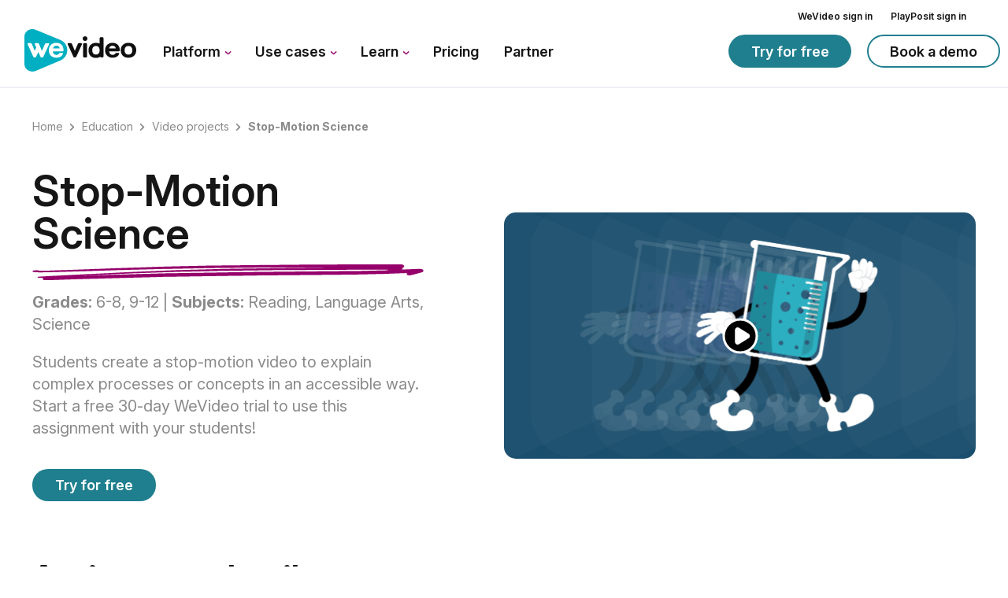

--- FILE ---
content_type: text/html; charset=UTF-8
request_url: https://www.wevideo.com/education/video-projects/stop-motion-science
body_size: 20800
content:
<!doctype html><html lang="en"><head>

    <meta charset="utf-8">
    <title>Video Projects for Teachers - Stop-Motion Science - WeVideo</title>
    <link rel="shortcut icon" href="https://www.wevideo.com/hubfs/WeVideo-Favicon-01.png">
    <meta name="description" content="Infuse creativity into a vocab or science lesson with this stop-motion video project. Try WeVideo free for 30 days to tailor this assignment to your class!">

    
    
    
    

    
     
    <link rel="preconnect" href="https://fonts.googleapis.com">
    <link rel="preconnect" href="https://fonts.gstatic.com" crossorigin>
    <link href="https://fonts.googleapis.com/css2?family=Inter:ital,opsz,wght@0,14..32,100..900;1,14..32,100..900&amp;display=swap" rel="stylesheet">

    
    <meta name="viewport" content="width=device-width, initial-scale=1">

    
    <meta property="og:description" content="Infuse creativity into a vocab or science lesson with this stop-motion video project. Try WeVideo free for 30 days to tailor this assignment to your class!">
    <meta property="og:title" content="Video Projects for Teachers - Stop-Motion Science - WeVideo">
    <meta name="twitter:description" content="Infuse creativity into a vocab or science lesson with this stop-motion video project. Try WeVideo free for 30 days to tailor this assignment to your class!">
    <meta name="twitter:title" content="Video Projects for Teachers - Stop-Motion Science - WeVideo">

    

    
    <style>
a.cta_button{-moz-box-sizing:content-box !important;-webkit-box-sizing:content-box !important;box-sizing:content-box !important;vertical-align:middle}.hs-breadcrumb-menu{list-style-type:none;margin:0px 0px 0px 0px;padding:0px 0px 0px 0px}.hs-breadcrumb-menu-item{float:left;padding:10px 0px 10px 10px}.hs-breadcrumb-menu-divider:before{content:'›';padding-left:10px}.hs-featured-image-link{border:0}.hs-featured-image{float:right;margin:0 0 20px 20px;max-width:50%}@media (max-width: 568px){.hs-featured-image{float:none;margin:0;width:100%;max-width:100%}}.hs-screen-reader-text{clip:rect(1px, 1px, 1px, 1px);height:1px;overflow:hidden;position:absolute !important;width:1px}
</style>

<link rel="preload" href="https://www.wevideo.com/hubfs/hub_generated/template_assets/1/91209249599/1768295937336/template_main.min.css" crossorigin="true" as="style">
<link rel="stylesheet" href="https://www.wevideo.com/hubfs/hub_generated/template_assets/1/91209249599/1768295937336/template_main.min.css" crossorigin="true">
<link rel="stylesheet" href="https://www.wevideo.com/hubfs/hub_generated/module_assets/1/124279975436/1768389553186/module_wevideo-breadcrumbs.min.css">
<link rel="stylesheet" href="https://www.wevideo.com/hubfs/hub_generated/module_assets/1/92523090237/1748971587171/module_wevideo-image-with-text.min.css">
    

    
<!--  Added by GoogleAnalytics4 integration -->
<script>
var _hsp = window._hsp = window._hsp || [];
window.dataLayer = window.dataLayer || [];
function gtag(){dataLayer.push(arguments);}

var useGoogleConsentModeV2 = true;
var waitForUpdateMillis = 1000;


if (!window._hsGoogleConsentRunOnce) {
  window._hsGoogleConsentRunOnce = true;

  gtag('consent', 'default', {
    'ad_storage': 'denied',
    'analytics_storage': 'denied',
    'ad_user_data': 'denied',
    'ad_personalization': 'denied',
    'wait_for_update': waitForUpdateMillis
  });

  if (useGoogleConsentModeV2) {
    _hsp.push(['useGoogleConsentModeV2'])
  } else {
    _hsp.push(['addPrivacyConsentListener', function(consent){
      var hasAnalyticsConsent = consent && (consent.allowed || (consent.categories && consent.categories.analytics));
      var hasAdsConsent = consent && (consent.allowed || (consent.categories && consent.categories.advertisement));

      gtag('consent', 'update', {
        'ad_storage': hasAdsConsent ? 'granted' : 'denied',
        'analytics_storage': hasAnalyticsConsent ? 'granted' : 'denied',
        'ad_user_data': hasAdsConsent ? 'granted' : 'denied',
        'ad_personalization': hasAdsConsent ? 'granted' : 'denied'
      });
    }]);
  }
}

gtag('js', new Date());
gtag('set', 'developer_id.dZTQ1Zm', true);
gtag('config', 'G-38JZT2MVW8');
</script>
<script async src="https://www.googletagmanager.com/gtag/js?id=G-38JZT2MVW8"></script>

<!-- /Added by GoogleAnalytics4 integration -->

<!--  Added by GoogleTagManager integration -->
<script>
var _hsp = window._hsp = window._hsp || [];
window.dataLayer = window.dataLayer || [];
function gtag(){dataLayer.push(arguments);}

var useGoogleConsentModeV2 = true;
var waitForUpdateMillis = 1000;



var hsLoadGtm = function loadGtm() {
    if(window._hsGtmLoadOnce) {
      return;
    }

    if (useGoogleConsentModeV2) {

      gtag('set','developer_id.dZTQ1Zm',true);

      gtag('consent', 'default', {
      'ad_storage': 'denied',
      'analytics_storage': 'denied',
      'ad_user_data': 'denied',
      'ad_personalization': 'denied',
      'wait_for_update': waitForUpdateMillis
      });

      _hsp.push(['useGoogleConsentModeV2'])
    }

    (function(w,d,s,l,i){w[l]=w[l]||[];w[l].push({'gtm.start':
    new Date().getTime(),event:'gtm.js'});var f=d.getElementsByTagName(s)[0],
    j=d.createElement(s),dl=l!='dataLayer'?'&l='+l:'';j.async=true;j.src=
    'https://www.googletagmanager.com/gtm.js?id='+i+dl;f.parentNode.insertBefore(j,f);
    })(window,document,'script','dataLayer','GTM-MRL78F');

    window._hsGtmLoadOnce = true;
};

_hsp.push(['addPrivacyConsentListener', function(consent){
  if(consent.allowed || (consent.categories && consent.categories.analytics)){
    hsLoadGtm();
  }
}]);

</script>

<!-- /Added by GoogleTagManager integration -->

    <link rel="canonical" href="https://www.wevideo.com/education/video-projects/stop-motion-science">

<!-- Google Tag Manager -->
<script>(function(w,d,s,l,i){w[l]=w[l]||[];w[l].push({'gtm.start':
new Date().getTime(),event:'gtm.js'});var f=d.getElementsByTagName(s)[0],
j=d.createElement(s),dl=l!='dataLayer'?'&l='+l:'';j.async=true;j.src=
'//www.googletagmanager.com/gtm.js?id='+i+dl;f.parentNode.insertBefore(j,f);
})(window,document,'script','dataLayer','GTM-MRL78F');</script>
<!-- End Google Tag Manager -->
<script>
function OptanonWrapper(a, b) {
		/* Updated or loaded changed in some way */
	window.dataLayer = window.dataLayer || [];
    window.dataLayer.push({
        event: "CookiePreferencesLoaded"
    });
}
</script>



<meta property="og:image" content="https://www.wevideo.com/hubfs/Meta-Stop-Motion-Science.jpg">
<meta property="og:image:width" content="1200">
<meta property="og:image:height" content="627">
<meta property="og:image:alt" content="Top shot of hands holding bowl and spoon to mix borax and glue to make slime">
<meta name="twitter:image" content="https://www.wevideo.com/hubfs/Meta-Stop-Motion-Science.jpg">
<meta name="twitter:image:alt" content="Top shot of hands holding bowl and spoon to mix borax and glue to make slime">

<meta property="og:url" content="https://www.wevideo.com/education/video-projects/stop-motion-science">
<meta name="twitter:card" content="summary_large_image">
<meta http-equiv="content-language" content="en">





<style>
  .imageWithText.-hero {
    padding-bottom: 0;
  }
</style>
    
    

    

    
<meta name="generator" content="HubSpot"></head>
<body>
<!--  Added by GoogleTagManager integration -->
<noscript><iframe src="https://www.googletagmanager.com/ns.html?id=GTM-MRL78F" height="0" width="0" style="display:none;visibility:hidden"></iframe></noscript>

<!-- /Added by GoogleTagManager integration -->


<svg xmlns="http://www.w3.org/2000/svg" style="display: none">
    <symbol id="angle-right" viewbox="0 0 9 13">
        <path fill="currentColor" d="M8.1,5.7L2.6,0.4C2.2,0,1.4,0,0.9,0.4c-0.5,0.5-0.5,1.2,0,1.7l4.6,4.4l-4.6,4.4c-0.5,0.5-0.5,1.2,0,1.7
	c0.2,0.2,0.6,0.4,0.9,0.4s0.6-0.1,0.9-0.4l5.5-5.2C8.6,6.9,8.6,6.1,8.1,5.7z" />
    </symbol>

    <symbol id="angle-right-light" viewbox="0 0 5.7 10">
        <path d="M5.7,5c0-0.2-0.1-0.4-0.2-0.5L1.2,0.2C1.1,0.1,0.9,0,0.7,0S0.4,0.1,0.2,0.2c-0.3,0.3-0.3,0.7,0,1v0L4,5L0.2,8.8
        c-0.3,0.3-0.3,0.7,0,1c0.3,0.3,0.7,0.3,1,0l4.3-4.3C5.6,5.4,5.7,5.2,5.7,5z" fill="currentColor" />
    </symbol>

    <symbol id="facebook" viewbox="0 0 320 512">
        <path fill="currentColor" d="M279.14 288l14.22-92.66h-88.91v-60.13c0-25.35 12.42-50.06 52.24-50.06h40.42V6.26S260.43 0 225.36 0c-73.22 0-121.08 44.38-121.08 124.72v70.62H22.89V288h81.39v224h100.17V288z" />
    </symbol>

    <symbol id="instagram" viewbox="0 0 448 512">
        <path fill="currentColor" d="M224.1 141c-63.6 0-114.9 51.3-114.9 114.9s51.3 114.9 114.9 114.9S339 319.5 339 255.9 287.7 141 224.1 141zm0 189.6c-41.1 0-74.7-33.5-74.7-74.7s33.5-74.7 74.7-74.7 74.7 33.5 74.7 74.7-33.6 74.7-74.7 74.7zm146.4-194.3c0 14.9-12 26.8-26.8 26.8-14.9 0-26.8-12-26.8-26.8s12-26.8 26.8-26.8 26.8 12 26.8 26.8zm76.1 27.2c-1.7-35.9-9.9-67.7-36.2-93.9-26.2-26.2-58-34.4-93.9-36.2-37-2.1-147.9-2.1-184.9 0-35.8 1.7-67.6 9.9-93.9 36.1s-34.4 58-36.2 93.9c-2.1 37-2.1 147.9 0 184.9 1.7 35.9 9.9 67.7 36.2 93.9s58 34.4 93.9 36.2c37 2.1 147.9 2.1 184.9 0 35.9-1.7 67.7-9.9 93.9-36.2 26.2-26.2 34.4-58 36.2-93.9 2.1-37 2.1-147.8 0-184.8zM398.8 388c-7.8 19.6-22.9 34.7-42.6 42.6-29.5 11.7-99.5 9-132.1 9s-102.7 2.6-132.1-9c-19.6-7.8-34.7-22.9-42.6-42.6-11.7-29.5-9-99.5-9-132.1s-2.6-102.7 9-132.1c7.8-19.6 22.9-34.7 42.6-42.6 29.5-11.7 99.5-9 132.1-9s102.7-2.6 132.1 9c19.6 7.8 34.7 22.9 42.6 42.6 11.7 29.5 9 99.5 9 132.1s2.7 102.7-9 132.1z" />
    </symbol>

    <symbol id="twitter" viewbox="5 5 20 20">
        <path fill="currentColor" d="M16.8243 13.7749L22.6525 7H21.2714L16.2107 12.8826L12.1688 7H7.50684L13.6191 15.8955L7.50684 23H8.88803L14.2323 16.7878L18.5009 23H23.1628L16.8239 13.7749H16.8243ZM14.9325 15.9738L14.3132 15.0881L9.38569 8.03974H11.5071L15.4837 13.728L16.103 14.6137L21.2721 22.0075H19.1506L14.9325 15.9742V15.9738Z" />
    </symbol>

    <symbol id="youtube" viewbox="0 0 576 512">
        <path fill="currentColor" d="M549.655 124.083c-6.281-23.65-24.787-42.276-48.284-48.597C458.781 64 288 64 288 64S117.22 64 74.629 75.486c-23.497 6.322-42.003 24.947-48.284 48.597-11.412 42.867-11.412 132.305-11.412 132.305s0 89.438 11.412 132.305c6.281 23.65 24.787 41.5 48.284 47.821C117.22 448 288 448 288 448s170.78 0 213.371-11.486c23.497-6.321 42.003-24.171 48.284-47.821 11.412-42.867 11.412-132.305 11.412-132.305s0-89.438-11.412-132.305zm-317.51 213.508V175.185l142.739 81.205-142.739 81.201z" />
    </symbol>

    <symbol id="linkedin" viewbox="0 0 448 512">
        <path fill="currentColor" d="M100.28 448H7.4V148.9h92.88zM53.79 108.1C24.09 108.1 0 83.5 0 53.8a53.79 53.79 0 0 1 107.58 0c0 29.7-24.1 54.3-53.79 54.3zM447.9 448h-92.68V302.4c0-34.7-.7-79.2-48.29-79.2-48.29 0-55.69 37.7-55.69 76.7V448h-92.78V148.9h89.08v40.8h1.3c12.4-23.5 42.69-48.3 87.88-48.3 94 0 111.28 61.9 111.28 142.3V448z" />
    </symbol>

    <symbol id="play" viewbox="0 0 29 34">
        <path d="M25.6704 12.7629C28.7977 14.7221 28.7977 19.278 25.6704 21.2372L7.81115 32.4257C4.4811 34.512 0.156626 32.1182 0.156626 28.1886L0.156627 5.81147C0.156627 1.88189 4.4811 -0.511914 7.81115 1.57432L25.6704 12.7629Z" fill="currentColor" />
    </symbol>

    <symbol id="quote" viewbox="0 0 47.4 37.9">
        <path d="M13.2,17.7c-0.5,0-0.9,0.1-0.9,0.1c1-3.4,2.9-5.1,4.5-6.1c2.2-1.2,3.5-2.3,3.5-4.8V4c0-3.2-2-4.8-4.9-3.6
        C9.4,3.2,0,9.9,0,25.4c0,7.9,3.9,12.5,10.7,12.5c6.3,0,10.7-4.2,10.7-10.5C21.3,20.3,16.4,17.7,13.2,17.7z M39.3,17.7
        c-0.6,0-0.9,0.1-0.9,0.1c1-3.4,2.8-5.1,4.5-6.1c2.1-1.2,3.5-2.3,3.5-4.8V4c0-3.2-2-4.8-4.9-3.6c-6,2.8-15.4,9.5-15.4,25
        c0,7.9,3.8,12.5,10.7,12.5c6.3,0,10.7-4.2,10.7-10.5C47.4,20.3,42.4,17.7,39.3,17.7z" fill="currentColor" />
    </symbol>

    <symbol id="info-icon" viewbox="0 0 17 17">
        <circle class="st0" fill="#2CAFC0" fill-opacity=".25" cx="8.3" cy="8.6" r="8.3" />
        <path class="st1" fill="#161616" d="M8.3,5.4c0.6,0,1.1-0.5,1.1-1.1c0-0.6-0.4-1-1-1c-0.6,0-1.1,0.5-1.1,1C7.3,4.9,7.7,5.4,8.3,5.4z M8,12.7h0.7
            c0.3,0,0.5-0.2,0.5-0.5V6.8c0-0.3-0.2-0.5-0.5-0.5H8c-0.3,0-0.5,0.2-0.5,0.5v5.4C7.5,12.5,7.6,12.7,8,12.7z" />
    </symbol>

    <symbol id="square-check" viewbox="0 0 21 21">
        <path fill="currentColor" d="M18,0c1.6,0,3,1.4,3,3v15c0,1.7-1.4,3-3,3H3c-1.7,0-3-1.3-3-3V3c0-1.6,1.3-3,3-3H18z M15.9,8.4
        c0.5-0.5,0.5-1.3,0-1.8c-0.5-0.5-1.3-0.5-1.8,0L9,11.7L6.9,9.6c-0.5-0.5-1.3-0.5-1.8,0c-0.5,0.5-0.5,1.3,0,1.8l3,3
        c0.5,0.5,1.3,0.5,1.8,0L15.9,8.4z" />
    </symbol>

    <symbol id="square-check-money" viewbox="0 0 42.6 21.1">
        <path fill="currentColor" d="M18,0.1c1.6,0,3,1.4,3,3v15c0,1.7-1.4,3-3,3H3c-1.7,0-3-1.3-3-3v-15c0-1.6,1.3-3,3-3H18z M15.9,8.5
        c0.5-0.5,0.5-1.3,0-1.8c-0.5-0.5-1.3-0.5-1.8,0L9,11.7L6.9,9.7c-0.5-0.5-1.3-0.5-1.8,0c-0.5,0.5-0.5,1.3,0,1.8l3,3
        c0.5,0.5,1.3,0.5,1.8,0L15.9,8.5z M42.6,13.4c0-2.9-1.7-4.3-5.8-4.8c-1.8-0.2-2.3-0.4-2.3-1c0-0.5,0.4-0.7,1.3-0.7
        c0.6,0,0.8,0.2,1.2,0.6C37.3,7.7,37.6,8,38.3,8h2.2c1,0,1.6-0.6,1.3-1.5c-0.5-1.6-1.8-2.8-3.7-3.2V2.2c0-0.9-0.5-1.4-1.4-1.4H35
        c-0.9,0-1.4,0.5-1.4,1.4v1.1c-2.5,0.6-3.8,2.1-3.8,4.4c0,2.9,1.8,4.2,5.6,4.7c1.9,0.2,2.3,0.4,2.3,1.1c0,0.5-0.5,0.8-1.6,0.8
        c-0.9,0-1.2-0.4-1.6-0.9c-0.2-0.4-0.5-0.6-1.3-0.6h-2.1c-1,0-1.6,0.6-1.3,1.5c0.5,1.8,1.8,3,3.9,3.6v1.1c0,0.9,0.5,1.4,1.4,1.4h1.7
        c0.9,0,1.4-0.5,1.4-1.4v-1C41,17.4,42.6,15.9,42.6,13.4z" />
    </symbol>    
</svg>
<button class="skip-link js-skipLink" tabindex="0">Skip to main content</button>
<div class="body-wrapper   hs-content-id-111948977502 hs-site-page page hs-content-path-education-video-projects-stop-motion-science hs-content-name-edu-video-projects-stop-motion-science-prod  ">
    
    

    
        



    

<header class="mainHeader refresh-2025">
    <div class="container">
        <div class="mainHeader__loginWrapper js-mobileLoginMenu">
            <div class="mainHeader__wevideoLogin" id="js-showWhenLoggedOut">
                <a href="/sign-in">WeVideo sign in</a>
            </div>
            <div class="mainHeader__playPositLogin">
                <a href="https://playposit.wevideo.com/log-in" target="_blank" rel="nofollow noopener">PlayPosit sign in</a>
            </div>
        </div>
        <div class="mainHeader__wrapper">
            
            <a href="/" class="mainHeader__brand">
                <span class="mainHeader__brandText">
                    Homepage
                </span>
                <svg viewbox="0 0 142 55" class="siteLogo">
    <desc>WeVideo</desc>
	<path class="siteLogo__triangle" d="M40.6,22.1c-2.3,0-3.8,1.2-4.3,3.5h8.5C44.4,23.4,42.9,22.1,40.6,22.1z" />
	<path class="siteLogo__triangle" d="M46,14.9L14.7,2C8-1.2,0,3.4,0,10.5v34.9c0,7.1,8,11.7,14.8,8.5L46,40.7C57.3,35.3,57.2,20.2,46,14.9z
			M22.4,37H22c-0.8,0-1.4-0.3-1.7-1.1l-2.6-5.8L15,35.9c-0.3,0.8-0.9,1.1-1.7,1.1h-0.4c-0.8,0-1.4-0.3-1.7-1.1l-7-15.4
		c-0.5-1,0-1.7,1.1-1.7h2.5c0.8,0,1.4,0.4,1.7,1.1l3.6,8.7h0.1l1.8-4.3l-1.7-3.8c-0.5-1,0-1.7,1.1-1.7h2.5c0.3,0,0.6,0.1,0.8,0.2
		c0.4,0.2,0.7,0.5,0.9,1l1.8,4.3l1.8,4.4h0.1L26,20c0.3-0.8,0.9-1.1,1.7-1.1h2.4l0,0c1.1,0,1.6,0.7,1.1,1.7L24.1,36
		C23.8,36.7,23.3,37,22.4,37z M48.2,29.2H36.1c0.3,3,1.9,4.5,4.5,4.5c1.5,0,2.6-0.5,3.4-1.6c0.4-0.5,0.7-0.9,1.6-0.9h2
		c1.1,0,1.7,0.6,1.3,1.4c-1.2,3.1-4.1,4.8-8.4,4.8c-5.7,0-9.5-3.8-9.5-9.6s3.8-9.4,9.5-9.4s9.2,3.8,9.2,9.4
		C49.7,28.7,49.2,29.2,48.2,29.2z" />
	<path class="siteLogo__text" d="M78.1,18.8h-2c-0.9,0-1.5,0.5-1.5,1.5v15.3c0,0.9,0.5,1.5,1.5,1.5h2c0.9,0,1.5-0.5,1.5-1.5V20.3
		C79.6,19.4,79.1,18.8,78.1,18.8z" />
	<path class="siteLogo__text" d="M77,10.1c-1.6,0-3,1.3-3,2.9c0,1.8,1.3,3,3,3s3-1.3,3-3C80,11.4,78.8,10.1,77,10.1z" />
	<path class="siteLogo__text" d="M71.9,18.8h-2.4c-0.8,0-1.4,0.3-1.7,1.1l-3.7,8.7H64l-3.6-8.7c-0.3-0.7-0.9-1.1-1.7-1.1h-2.5
		c-1.1,0-1.6,0.7-1.1,1.7l7,15.4c0.3,0.8,0.9,1.1,1.7,1.1h0.4c0.8,0,1.4-0.3,1.7-1L73,20.5C73.5,19.5,73,18.8,71.9,18.8z" />
	<path class="siteLogo__text" d="M132.2,18.4c-6,0-9.9,3.8-9.9,9.4c0,5.9,3.8,9.6,9.8,9.6s9.9-3.8,9.9-9.6S138.2,18.4,132.2,18.4z
			M132.1,33.4c-3.1,0-4.9-2-4.9-5.6c0-3.6,1.8-5.4,4.9-5.4c3.1,0,4.9,2.1,4.9,5.4C137,31.4,135.2,33.4,132.1,33.4z" />
	<path class="siteLogo__text" d="M111.9,18.4c-5.5,0-9.5,3.8-9.5,9.4c0,5.6,3.8,9.6,9.5,9.6c4.2,0,7.2-1.7,8.4-4.8c0.3-0.9-0.3-1.4-1.3-1.4
		h-2c-0.8,0-1.2,0.4-1.6,0.9c-0.8,1.1-1.9,1.6-3.4,1.6c-2.6,0-4.1-1.5-4.5-4.5h12.1c1,0,1.5-0.5,1.5-1.4
		C121.1,22.1,117.5,18.4,111.9,18.4z M107.6,25.6c0.5-2.3,2-3.5,4.3-3.5c2.4,0,3.8,1.3,4.2,3.5H107.6z" />
	<path class="siteLogo__text" d="M98.9,11.3H97c-1,0-1.5,0.6-1.5,1.5v6v0.6c-1.1-0.5-2.4-0.8-3.9-0.9c-0.3,0-0.5,0-0.7,0
		c-5.5,0-9.3,3.5-9.5,8.9c0,0.1,0,0.3,0,0.5c0,0.4,0,0.8,0,1.2c0.4,5.1,3.7,8.3,8.8,8.5c0.2,0,0.4,0,0.6,0c2.1,0,4-0.5,5.5-1.5
		c0.3,0.7,0.8,1,1.6,1h1c1,0,1.5-0.6,1.5-1.5V12.8C100.4,11.8,99.9,11.3,98.9,11.3z M95,30.7C95,30.8,95,30.8,95,30.7
		c-0.7,1.8-2.2,2.7-4.2,2.7c-3,0-4.7-2-4.7-5.6c0-2.5,1-4.2,2.6-5c0.6-0.3,1.3-0.4,2.1-0.4c3,0,4.7,2.1,4.7,5.4
		C95.5,28.9,95.3,29.9,95,30.7z" />
</svg>
            </a>
            

            

                <button class="primaryNav__mobileButton hamburger hamburger--collapse js-mobileMenuButton" type="button" aria-expanded="false" aria-controls="primaryMenu" aria-label="Show main navigation">
                    <span class="hamburger-box">
                        <span class="hamburger-inner"></span>
                    </span>
                </button>

                <ul class="primaryNav__list js-mobileMenu" id="primaryMenu">
                    <li class="primaryNav__listItem">
                        <button class="primaryNav__listLink js-dropdownButton js-firstNavItem" aria-expanded="false" aria-controls="videoSolutionsMenu" data-dropdown="videoSolutionsMenu" type="button" id="videoSolutionsButton">
                            Platform
                            <svg class="primaryNav__listLinkIcon">
                                <use xlink:href="#angle-right" />
                            </svg>
                        </button>
                        <div class="primaryNav__dropdownMenu dropdownMenu js-dropdown" id="videoSolutionsMenu" data-dropdown="videoSolutionsMenu">
                            <div class="dropdownMenu__wrapper js-dropdownWrapper">
                                <div class="dropdownMenu__menuItems --videoSolutions">

                                    <div class="dropdownMenu__listLink -title">Video learning tools</div>

                                    <div class="dropdownMenu__itemColumns -threeColumns">

                                        <a href="/video-creation/online-video-editor" class="dropdownMenu__listLink link-with-icon">
                                            <img src="https://www.wevideo.com/hubfs/video_editor.svg" alt="Video editing" class="dropdownMenu__image">
                                            <div class="dropdownMenu__content">
                                                <div class="dropdownMenu__subtitle">Video creation</div>
                                                <div class="dropdownMenu__info">Our cloud-based software lets you edit like the pros.</div>
                                            </div>
                                        </a>


                                        <a href="/interactivity" class="dropdownMenu__listLink link-with-icon">
                                            <img src="https://www.wevideo.com/hubfs/click.svg" alt="Interactive video" class="dropdownMenu__image">
                                            <div class="dropdownMenu__content">
                                                <div class="dropdownMenu__subtitle">Interactive video</div>
                                                <div class="dropdownMenu__info">Test knowledge, start discussions, and increase retention.</div>
                                            </div>
                                        </a>

                                        <a href="/ai" class="dropdownMenu__listLink link-with-icon">
                                            <img src="https://www.wevideo.com/hubfs/ai.svg" alt="Artificial Intelligence" class="dropdownMenu__image">
                                            <div class="dropdownMenu__content">
                                                <div class="dropdownMenu__subtitle">AI</div>
                                                <div class="dropdownMenu__info">Learn about AI Assist, our time-saving suite of AI tools.</div>
                                            </div>
                                        </a>

                                        <a href="/video-creation/white-label-video-platform" class="dropdownMenu__listLink link-with-icon">
                                            <img src="https://www.wevideo.com/hubfs/api.svg" alt="White-label API" class="dropdownMenu__image">
                                            <div class="dropdownMenu__content">
                                                <div class="dropdownMenu__subtitle">White-label API</div>
                                                <div class="dropdownMenu__info">Spin up new features for your product by white-labeling.</div>
                                            </div>
                                        </a>


                                        <a href="/video-creation/video-hosting" class="dropdownMenu__listLink link-with-icon">
                                            <img src="https://www.wevideo.com/hubfs/video_hosting.svg" alt="Video hosting" class="dropdownMenu__image">
                                            <div class="dropdownMenu__content">
                                                <div class="dropdownMenu__subtitle">Video hosting</div>
                                                <div class="dropdownMenu__info">Create a library of video content and resources for anyone to use.</div>
                                            </div>
                                        </a>

                                        <a href="/video-creation/content" class="dropdownMenu__listLink link-with-icon">
                                            <img src="https://www.wevideo.com/hubfs/content.svg" alt="Content" class="dropdownMenu__image">
                                            <div class="dropdownMenu__content">
                                                <div class="dropdownMenu__subtitle">Content</div>
                                                <div class="dropdownMenu__info">Start fast with stock media, instructional videos, and projects.</div>
                                            </div>
                                        </a>
                                    </div>

                                    <div class="dropdownMenu__listLink -title">Industries</div>

                                    <div class="dropdownMenu__itemColumns -threeColumns">

                                        <a href="/education" class="dropdownMenu__listLink link-with-icon">
                                            <img src="https://www.wevideo.com/hubfs/apple.svg" alt="Apple" class="dropdownMenu__image">
                                            <div class="dropdownMenu__content">
                                                <div class="dropdownMenu__subtitle">K-12</div>
                                                <div class="dropdownMenu__info">Software can enhance both instruction and student retention.</div>
                                            </div>
                                        </a>


                                        <a href="/education/higher-ed" class="dropdownMenu__listLink link-with-icon">
                                            <img src="https://www.wevideo.com/hubfs/higher_ed.svg" alt="Higher education" class="dropdownMenu__image">
                                            <div class="dropdownMenu__content">
                                                <div class="dropdownMenu__subtitle">Higher ed</div>
                                                <div class="dropdownMenu__info">Build courses that students and faculty want to engage with.</div>
                                            </div>
                                        </a>

                                        <a href="http://business.wevideo.com" class="dropdownMenu__listLink link-with-icon">
                                            <img src="https://www.wevideo.com/hubfs/briefcase.svg" alt="Briefcase" class="dropdownMenu__image">
                                            <div class="dropdownMenu__content">
                                                <div class="dropdownMenu__subtitle">Business</div>
                                                <div class="dropdownMenu__info">Create social content, trainings, and more for employees.</div>
                                            </div>
                                        </a>

                                        <a href="/personal" class="dropdownMenu__listLink link-with-icon">
                                            <img src="https://www.wevideo.com/hubfs/creators.svg" alt="Video hosting" class="dropdownMenu__image">
                                            <div class="dropdownMenu__content">
                                                <div class="dropdownMenu__subtitle">Creators</div>
                                                <div class="dropdownMenu__info">Make videos like the pros to share your unique POV.</div>
                                            </div>
                                        </a>

                                    </div>
                                </div>
                                <div class="dropdownMenu__featured">
                                    <img src="https://www.wevideo.com/hubfs/Featured%20Thumbnail.webp" alt="The Total Economic Impact of WeVideo and PlayPosit" class="dropdownMenu__featuredImage">

                                    <div class="dropdownMenu__featuredSubtitle">Featured</div>
                                    <div class="dropdownMenu__featuredTitle">Discover the Total Economic Impact™of WeVideo and PlayPosit</div>
                                    <div class="dropdownMenu__featuredInfo">Discover how WeVideo and PlayPosit improve student engagement, increase educator efficiency, and demonstrate a strong return on investment.</div>
                                    <a href="https://www.wevideo.com/resource-center?resource=uncover-the-impact-of-video-learning&amp;webInteractiveId=399332686409&amp;webInteractiveContentId=185297217852&amp;containerType=BANNER&amp;campaignId=49e4b72e-9dfe-4933-a6f8-42d9b01b0b1b&amp;pageUrl=https%3A%2F%2F165225.hubspotpreview-na1.com%2F_hcms%2Fpreview%2Fpreview-interactive%3FpreviewInteractiveId%3D185297217852%26_preview%3Dtrue%26portalId%3D165225&amp;portalId=165225" class="primaryNav__button button downloadButton">
                                        Download
                                        <svg class="button__icon">
                                            <use xlink:href="#angle-right"></use>
                                        </svg>
                                    </a>
                                </div>
                            </div>
                        </div>
                    </li>

                    <li class="primaryNav__listItem">
                        <button class="primaryNav__listLink js-dropdownButton" aria-expanded="false" aria-controls="businessMenu" data-dropdown="businessMenu" type="button">
                            Use cases
                            <svg class="primaryNav__listLinkIcon">
                                <use xlink:href="#angle-right" />
                            </svg>
                        </button>
                        <div class="primaryNav__dropdownMenu dropdownMenu js-dropdown" id="businessMenu" data-dropdown="businessMenu">
                            <div class="dropdownMenu__wrapper js-dropdownWrapper">
                                <div class="dropdownMenu__menuItems --businessMenu">
                                    <div class="dropdownMenu__itemColumns -twoColumns">
                                        <div class="-twoColumns -inner">
                                            <div class="dropdownMenu__listLink column">
                                                <a href="/education" class="dropdownMenu__listLink -title">K-12</a>
                                                <a href="/education/student-engagement" class="dropdownMenu__listLink link-with-icon">
                                                    <img src="https://www.wevideo.com/hubfs/idea.svg" alt="Student engagement" class="dropdownMenu__image">
                                                    <div class="dropdownMenu__content">
                                                        <div class="dropdownMenu__subtitle">Student engagement</div>
                                                        <div class="dropdownMenu__info">Use video to boost student engagement and cultivate EQ.</div>
                                                    </div>
                                                </a>


                                                <a href="/education/pd-solutions" class="dropdownMenu__listLink link-with-icon">
                                                    <img src="https://www.wevideo.com/hubfs/profesional-development.svg" alt="Professional development" class="dropdownMenu__image">
                                                    <div class="dropdownMenu__content">
                                                        <div class="dropdownMenu__subtitle">Professional development</div>
                                                        <div class="dropdownMenu__info">Develop faculty continuing education and training courses.</div>
                                                    </div>
                                                </a>

                                                <a href="/education/project-based-learning" class="dropdownMenu__listLink link-with-icon">
                                                    <img src="https://www.wevideo.com/hubfs/book.svg" alt="Project-based learning" class="dropdownMenu__image">
                                                    <div class="dropdownMenu__content">
                                                        <div class="dropdownMenu__subtitle">Project-based learning</div>
                                                        <div class="dropdownMenu__info">Teach students new skills through video creation projects.</div>
                                                    </div>
                                                </a>

                                                <a href="/education/flipped-classroom" class="dropdownMenu__listLink link-with-icon">
                                                    <img src="https://www.wevideo.com/hubfs/flipped-classroom.svg" alt="Flipped classrooms" class="dropdownMenu__image">
                                                    <div class="dropdownMenu__content">
                                                        <div class="dropdownMenu__subtitle">Flipped classrooms</div>
                                                        <div class="dropdownMenu__info">Provide instruction ahead of time to maximize class time. </div>
                                                    </div>
                                                </a>


                                                <a href="/education/school-comms" class="dropdownMenu__listLink link-with-icon">
                                                    <img src="https://www.wevideo.com/hubfs/envelope.svg" alt="School communications" class="dropdownMenu__image">
                                                    <div class="dropdownMenu__content">
                                                        <div class="dropdownMenu__subtitle">School communications</div>
                                                        <div class="dropdownMenu__info">Create school announcements and videos that make the grade.</div>
                                                    </div>
                                                </a>
                                            </div>
                                            <div class="dropdownMenu__listLink column">
                                                <a href="/education/higher-ed" class="dropdownMenu__listLink -title">Higher ed</a>
                                                <a href="/education/instructional-design" class="dropdownMenu__listLink link-with-icon">
                                                    <img src="https://www.wevideo.com/hubfs/instructional-design.svg" alt="Instructional design" class="dropdownMenu__image">
                                                    <div class="dropdownMenu__content">
                                                        <div class="dropdownMenu__subtitle">Instructional design</div>
                                                        <div class="dropdownMenu__info">Build dynamic, interactive courses for async instruction.</div>
                                                    </div>
                                                </a>


                                                <a href="/education/student-engagement" class="dropdownMenu__listLink link-with-icon">
                                                    <img src="https://www.wevideo.com/hubfs/learner_engagement.svg" alt="Student engagement" class="dropdownMenu__image">
                                                    <div class="dropdownMenu__content">
                                                        <div class="dropdownMenu__subtitle">Student engagement</div>
                                                        <div class="dropdownMenu__info">Use video to boost student engagement and cultivate EQ.</div>
                                                    </div>
                                                </a>

                                                <a href="/education/pd-solutions" class="dropdownMenu__listLink link-with-icon">
                                                    <img src="https://www.wevideo.com/hubfs/speaker.svg" alt="Professional learning" class="dropdownMenu__image">
                                                    <div class="dropdownMenu__content">
                                                        <div class="dropdownMenu__subtitle">Professional development</div>
                                                        <div class="dropdownMenu__info">Develop faculty continuing education and training courses.</div>
                                                    </div>
                                                </a>

                                                <a href="/education/student-life-comms" class="dropdownMenu__listLink link-with-icon">
                                                    <img src="https://www.wevideo.com/hubfs/communication.svg" alt="Communication" class="dropdownMenu__image">
                                                    <div class="dropdownMenu__content">
                                                        <div class="dropdownMenu__subtitle">Student life communications</div>
                                                        <div class="dropdownMenu__info">Provide instruction ahead of time to maximize class time. </div>
                                                    </div>
                                                </a>


                                                <a href="/education/career-coaching" class="dropdownMenu__listLink link-with-icon">
                                                    <img src="https://www.wevideo.com/hubfs/career_coaching.svg" alt="School communications" class="dropdownMenu__image">
                                                    <div class="dropdownMenu__content">
                                                        <div class="dropdownMenu__subtitle">Career coaching</div>
                                                        <div class="dropdownMenu__info">Learn how our tools elevate the career coaching process.</div>
                                                    </div>
                                                </a>
                                            </div>
                                        </div>
                                        <div class="-twoColumns -inner">
                                            <div class="dropdownMenu__listLink column">
                                                <a href="https://business.wevideo.com" class="dropdownMenu__listLink -title">Business</a>

                                                <a href="https://business.wevideo.com/onboarding-training" class="dropdownMenu__listLink link-with-icon">
                                                    <img src="https://www.wevideo.com/hubfs/deal.svg" alt="Deal" class="dropdownMenu__image">
                                                    <div class="dropdownMenu__content">
                                                        <div class="dropdownMenu__subtitle">Onboarding &amp; training</div>
                                                        <div class="dropdownMenu__info">Use interactive features to onboard and train employees.</div>
                                                    </div>
                                                </a>

                                                <a href="/video-creation/white-label-video-platform" class="dropdownMenu__listLink link-with-icon">
                                                    <img src="https://www.wevideo.com/hubfs/api.svg" alt="White-label API" class="dropdownMenu__image">
                                                    <div class="dropdownMenu__content">
                                                        <div class="dropdownMenu__subtitle">White-label API</div>
                                                        <div class="dropdownMenu__info">Spin up new features for your product by white-labeling.</div>
                                                    </div>
                                                </a>

                                                <a href="/business/smb" class="dropdownMenu__listLink link-with-icon">
                                                    <img src="https://www.wevideo.com/hubfs/video-marketing.svg" alt="PMarketing videos" class="dropdownMenu__image">
                                                    <div class="dropdownMenu__content">
                                                        <div class="dropdownMenu__subtitle">Marketing videos</div>
                                                        <div class="dropdownMenu__info">Create videos the capture your brand and attract customers.</div>
                                                    </div>
                                                </a>

                                                <a href="https://business.wevideo.com/employee-development" class="dropdownMenu__listLink link-with-icon">
                                                    <img src="https://www.wevideo.com/hubfs/employee_development.svg" alt="Employee development" class="dropdownMenu__image">
                                                    <div class="dropdownMenu__content">
                                                        <div class="dropdownMenu__subtitle">Employee development</div>
                                                        <div class="dropdownMenu__info">Lay the crucial foundation for employees' continued success.</div>
                                                    </div>
                                                </a>

                                                <a href="https://business.wevideo.com/sales-enablement" class="dropdownMenu__listLink link-with-icon">
                                                    <img src="https://www.wevideo.com/hubfs/income-growth.svg" alt="Income growth" class="dropdownMenu__image">
                                                    <div class="dropdownMenu__content">
                                                        <div class="dropdownMenu__subtitle">Sales enablement</div>
                                                        <div class="dropdownMenu__info">Empower your sales team with interactive materials.</div>
                                                    </div>
                                                </a>
                                            </div>
                                            <div class="dropdownMenu__listLink column">
                                                <a href="/personal" class="dropdownMenu__listLink -title">Creators</a>

                                                <a href="/business/video-ads" class="dropdownMenu__listLink link-with-icon">
                                                    <img src="https://www.wevideo.com/hubfs/video-ads.svg" alt="Video ads" class="dropdownMenu__image">
                                                    <div class="dropdownMenu__content">
                                                        <div class="dropdownMenu__subtitle">Video ads</div>
                                                        <div class="dropdownMenu__info">Make video ads that move people with easy-to-use tools.</div>
                                                    </div>
                                                </a>

                                                <a href="/enterprise/promo-video-maker" class="dropdownMenu__listLink link-with-icon">
                                                    <img src="https://www.wevideo.com/hubfs/megaphone.svg" alt="Promotional videos" class="dropdownMenu__image">
                                                    <div class="dropdownMenu__content">
                                                        <div class="dropdownMenu__subtitle">Promotional videos</div>
                                                        <div class="dropdownMenu__info">Convert viewers into customers with compelling content.</div>
                                                    </div>
                                                </a>

                                                <a href="/business/social-media-video-maker" class="dropdownMenu__listLink link-with-icon">
                                                    <img src="https://www.wevideo.com/hubfs/feedback.svg" alt="Feedback" class="dropdownMenu__image">
                                                    <div class="dropdownMenu__content">
                                                        <div class="dropdownMenu__subtitle">Social media</div>
                                                        <div class="dropdownMenu__info">Stop the scroll with videos that have style and substance.</div>
                                                    </div>
                                                </a>

                                                <a href="/business/slideshow-maker" class="dropdownMenu__listLink link-with-icon">
                                                    <img src="https://www.wevideo.com/hubfs/Group.svg" alt="Video slideshows" class="dropdownMenu__image">
                                                    <div class="dropdownMenu__content">
                                                        <div class="dropdownMenu__subtitle">Video slideshows</div>
                                                        <div class="dropdownMenu__info">Drive your audience to act with powerful presentations.</div>
                                                    </div>
                                                </a>

                                                <a href="/business/video-presentation-maker" class="dropdownMenu__listLink link-with-icon">
                                                    <img src="https://www.wevideo.com/hubfs/presentation.svg" alt="Presentation" class="dropdownMenu__image">
                                                    <div class="dropdownMenu__content">
                                                        <div class="dropdownMenu__subtitle">Presentations</div>
                                                        <div class="dropdownMenu__info">Make and record presentations with the panache of the pros.</div>
                                                    </div>
                                                </a>
                                            </div>
                                        </div>
                                    </div>
                                </div>
                            </div>
                        </div>
                    </li>
                    <li class="primaryNav__listItem">
                        <button class="primaryNav__listLink js-dropdownButton" aria-expanded="false" aria-controls="learnMenu" data-dropdown="learnMenu" type="button" id="learnMenuButton">
                            Learn
                            <svg class="primaryNav__listLinkIcon">
                                <use xlink:href="#angle-right" />
                            </svg>
                        </button>
                        <div class="primaryNav__dropdownMenu dropdownMenu js-dropdown" id="learnMenu" data-dropdown="learnMenu">
                            <div class="dropdownMenu__wrapper js-dropdownWrapper --learnMenu">
                                <div class="dropdownMenu__menuItems">
                                    <div class="dropdownMenu__itemColumns -fourColumns">
                                        <div class="dropdownMenu__listLink column">

                                            <a href="/education/ambassadors" class="dropdownMenu__listLink link-with-icon">
                                                <img src="https://www.wevideo.com/hubfs/professional-development.svg" alt="Professional development" class="dropdownMenu__image">
                                                <div class="dropdownMenu__content">
                                                    <div class="dropdownMenu__subtitle">Ambassadors</div>
                                                    <div class="dropdownMenu__info">Become a WeVideo champion and celebrate interactive video learning.</div>
                                                </div>
                                            </a>

                                            <a href="/blog" class="dropdownMenu__listLink link-with-icon">
                                                <img src="https://www.wevideo.com/hubfs/Blog.svg" alt="Blog" class="dropdownMenu__image">
                                                <div class="dropdownMenu__content">
                                                    <div class="dropdownMenu__subtitle">Blog</div>
                                                    <div class="dropdownMenu__info">Learn all about how to create compelling interactive videos.</div>
                                                </div>
                                            </a>
                                        </div>
                                        <div class="dropdownMenu__listLink column">

                                            <a href="/customer-stories" class="dropdownMenu__listLink link-with-icon">
                                                <img src="https://www.wevideo.com/hubfs/speech-bubble.svg" alt="Customer stories" class="dropdownMenu__image">
                                                <div class="dropdownMenu__content">
                                                    <div class="dropdownMenu__subtitle">Case studies</div>
                                                    <div class="dropdownMenu__info">See how WeVideo has meaningfully impacted real customers.</div>
                                                </div>
                                            </a>

                                            <a href="/certifications" class="dropdownMenu__listLink link-with-icon">
                                                <img src="https://www.wevideo.com/hubfs/achieve.svg" alt="Certification courses" class="dropdownMenu__image">
                                                <div class="dropdownMenu__content">
                                                    <div class="dropdownMenu__subtitle">Certification courses</div>
                                                    <div class="dropdownMenu__info">Earn professional development hours (district permitting).</div>
                                                </div>
                                            </a>
                                        </div>
                                        <div class="dropdownMenu__listLink column">

                                            <a href="/academy" class="dropdownMenu__listLink link-with-icon">
                                                <img src="https://www.wevideo.com/hubfs/graduation-cap.svg" alt="WeVideo Academy" class="dropdownMenu__image">
                                                <div class="dropdownMenu__content">
                                                    <div class="dropdownMenu__subtitle">WeVideo Academy</div>
                                                    <div class="dropdownMenu__info">Pick up new skills and start creating professional videos.</div>
                                                </div>
                                            </a>


                                            <a href="https://community.lectureisdead.com/" class="dropdownMenu__listLink link-with-icon">
                                                <img src="https://www.wevideo.com/hubfs/Community.svg" alt="Community" class="dropdownMenu__image">
                                                <div class="dropdownMenu__content">
                                                    <div class="dropdownMenu__subtitle">Community</div>
                                                    <div class="dropdownMenu__info">Join our active learning community and engage with other educators.</div>
                                                </div>
                                            </a>
                                        </div>
                                        <div class="dropdownMenu__listLink column">

                                            <a href="/education/video-projects" class="dropdownMenu__listLink link-with-icon">
                                                <img src="https://www.wevideo.com/hubfs/asigment-ideas.svg" alt="Assignment Ideas Library" class="dropdownMenu__image">
                                                <div class="dropdownMenu__content">
                                                    <div class="dropdownMenu__subtitle">Assignment Ideas Library</div>
                                                    <div class="dropdownMenu__info">Find standards-aligned assignments to use in the classroom. </div>
                                                </div>
                                            </a>


                                            <a href="/webinars" class="dropdownMenu__listLink link-with-icon">
                                                <img src="https://www.wevideo.com/hubfs/events.svg" alt="Events" class="dropdownMenu__image">
                                                <div class="dropdownMenu__content">
                                                    <div class="dropdownMenu__subtitle">Events</div>
                                                    <div class="dropdownMenu__info">Register for upcoming webinars and in-person events.</div>
                                                </div>
                                            </a>
                                        </div>
                                        <div class="dropdownMenu__listLink column">
                                            <a href="/support" class="dropdownMenu__listLink link-with-icon">
                                                <img src="https://www.wevideo.com/hubfs/help.svg" alt="Help center" class="dropdownMenu__image">
                                                <div class="dropdownMenu__content">
                                                    <div class="dropdownMenu__subtitle">Help center</div>
                                                    <div class="dropdownMenu__info">Find help and get product support with WeVideo's tools.</div>
                                                </div>
                                            </a>
                                        </div>
                                        <div class="dropdownMenu__listLink column">
                                            <a href="/ebooks" class="dropdownMenu__listLink link-with-icon">
                                                <img src="https://www.wevideo.com/hubfs/ebook.svg" alt="Help center" class="dropdownMenu__image">
                                                <div class="dropdownMenu__content">
                                                    <div class="dropdownMenu__subtitle">eBooks</div>
                                                    <div class="dropdownMenu__info">Dive into detailed video learning and use case guides.</div>
                                                </div>
                                            </a>
                                        </div>

                                    </div>
                                </div>
                                <div class="dropdownMenu__listLink -blue-banner">

                                    <div class="banner-info">
                                        <img src="https://www.wevideo.com/hubfs/policy-privacy.svg" alt="Policy privacy" class="dropdownMenu__bannerImage">
                                        <div class="banner-text">
                                            <div class="banner-title">Resource Center</div>
                                            <div class="banner-subtitle">This library is chock full of video tips, tricks, and ideas!</div>
                                        </div>

                                    </div>
                                    <div class="banner-button">
                                        <a href="/resource-center" class="primaryNav__button button -tertiary">
                                            Learn more
                                            <svg class="button__icon">
                                                <use xlink:href="#angle-right" />
                                            </svg>
                                        </a>
                                    </div>
                                </div>
                            </div>
                        </div>
                    </li>
                    <li class="primaryNav__listItem">
                        <a href="/pricing" class="primaryNav__listLink">
                            Pricing
                        </a>
                    </li>
                    <li class="primaryNav__listItem">
                        <a href="/partners" class="primaryNav__listLink">
                            Partner
                        </a>
                    </li>
                    <li class="primaryNav__listActions">
                        <div id="showWhenLoggedOut">
                            <a href="/signup" class="primaryNav__button button">
                                Try for free
                                <svg class="button__icon">
                                    <use xlink:href="#angle-right" />
                                </svg>
                            </a>
                            <a href="/contact-sales" class="primaryNav__button button -secondary js-lastNavItem">
                                Book a demo
                                <svg class="button__icon">
                                    <use xlink:href="#angle-right" />
                                </svg>
                            </a>
                        </div>
                        <div id="showWhenLoggedIn">
                            <a href="/app" class="primaryNav__button button">
                                Dashboard
                                <svg class="button__icon">
                                    <use xlink:href="#angle-right" />
                                </svg>
                            </a>
                            <a href="#" onclick="logoutUser();" class="primaryNav__button button -secondary js-lastNavItem">
                                Log out
                                <svg class="button__icon">
                                    <use xlink:href="#angle-right" />
                                </svg>
                            </a>
                        </div>
                    </li>
                </ul>
        </div>
    </div>
</header>
    
    <main role="main" id="main-content" class="body-container-wrapper flexible-template mainBodyWrapper js-mainBodyWrapper" tabindex="0">
        <div id="hs_cos_wrapper_module_16891625805741" class="hs_cos_wrapper hs_cos_wrapper_widget hs_cos_wrapper_type_module" style="" data-hs-cos-general-type="widget" data-hs-cos-type="module">
<div class="container">
    <div class="website-breadcrumbs-wrapper">
        <ul class="website-breadcrumbs">
            <li>
                <a href="/" title="WeVideo">Home</a>
            </li>
            
            <li>
                <svg class="breadcrumbs__icon">
                    <use xlink:href="#angle-right" />
                </svg>

                
                    <a href="https://www.wevideo.com/education" title="Education">
                        Education
                    </a>
                
            </li>
            
            <li>
                <svg class="breadcrumbs__icon">
                    <use xlink:href="#angle-right" />
                </svg>

                
                    <a href="https://www.wevideo.com/education/video-projects" title="Video projects">
                        Video projects
                    </a>
                
            </li>
            
            <li>
                <svg class="breadcrumbs__icon">
                    <use xlink:href="#angle-right" />
                </svg>

                
                    <strong><span>Stop-Motion Science</span></strong>
                
            </li>
            
        </ul>
    </div>
</div>
</div>

        
  <div class="container-fluid">
<div class="row-fluid-wrapper">
<div class="row-fluid">
<div class="span12 widget-span widget-type-cell " style="" data-widget-type="cell" data-x="0" data-w="12">

<div class="row-fluid-wrapper row-depth-1 row-number-1 dnd-section">
<div class="row-fluid ">
<div class="span12 widget-span widget-type-cell dnd-column" style="" data-widget-type="cell" data-x="0" data-w="12">

</div><!--end widget-span -->
</div><!--end row-->
</div><!--end row-wrapper -->

<div class="row-fluid-wrapper row-depth-1 row-number-2 dnd-section">
<div class="row-fluid ">
<div class="span12 widget-span widget-type-cell dnd-column" style="" data-widget-type="cell" data-x="0" data-w="12">

<div class="row-fluid-wrapper row-depth-1 row-number-3 dnd-row">
<div class="row-fluid ">
<div class="span12 widget-span widget-type-custom_widget dnd-module" style="" data-widget-type="custom_widget" data-x="0" data-w="12">
<div id="hs_cos_wrapper_widget_1681148785987" class="hs_cos_wrapper hs_cos_wrapper_widget hs_cos_wrapper_type_module" style="" data-hs-cos-general-type="widget" data-hs-cos-type="module"><section class="
        imageWithText
        
            -rounded
        
        
            -accent
        
        
        
            -hero
        
        
    ">
    <div class="container">
        <div class="imageWithText__wrapper">
            <div class="imageWithText__content">
                
                    
                        <h1 class="imageWithText__title" tabindex="0">
                            Stop-Motion Science
                            <img data-src="https://165225.fs1.hubspotusercontent-na1.net/hubfs/165225/wevideo-2022/Scribble%20Line%20Footer%20magenta.svg" alt="" class="imageWithText__accent lozad">
                        </h1>
                    
                
                <div class="imageWithText__textContent">
                    <p><strong>Grades: </strong>6-8, 9-12 | <strong>Subjects: </strong>Reading, Language Arts, Science</p>
<p>Students create a stop-motion video to explain complex processes or concepts in an accessible way. Start a free 30-day WeVideo trial to use this assignment with your students!</p>
                </div>
                
                    <div class="imageWithText__actions">
                        
                            
                            
                            <a class="imageWithText__button button" href="/signup?p=trial&amp;tier=education&amp;instanceName=WeVideo&amp;flowParameters=eyJQYXltZW50Rmxvdy1Mb2NhdGlvbiI6ImNvbHVtbnMifQ==">
                                Try for free
                                <svg class="button__icon">
                                    <use xlink:href="#angle-right" />
                                </svg>
                            </a>
                       
                       
                    </div>
                
            </div>
            <div class="imageWithText__imageWrapper js-modal">
                <img data-src="https://165225.fs1.hubspotusercontent-na1.net/hubfs/165225/Stop-Motion%20Science.png" alt="Illustration of science beaker with hands and legs walking" class="imageWithText__image lozad">

                
                    <button class="imageWithText__playButton js-modalButton" type="button">
                        <span class="imageWithText__playButtonText">
                            Play Video
                        </span>
                        <svg class="imageWithText__playIcon">
                            <use xlink:href="#play" />
                        </svg>
                    </button>
                    <div class="imageWithText__modalContent js-modalContent">
                    <script src="//fast.wistia.com/embed/medias/qkpjhqywgn.jsonp" async></script>
                    <div class="wistia_responsive_padding" style="padding:56.25% 0 0 0;position:relative;">
                    <div class="wistia_responsive_wrapper" style="height:100%;left:0;position:absolute;top:0;width:100%;">
                    <div class="wistia_embed wistia_async_qkpjhqywgn seo=false videoFoam=true" style="height:100%;width:100%">&nbsp;</div></div></div>
                    </div>
                
                
            </div>
        </div>
    </div>

    
</section></div>

</div><!--end widget-span -->
</div><!--end row-->
</div><!--end row-wrapper -->

<div class="row-fluid-wrapper row-depth-1 row-number-4 dnd-row">
<div class="row-fluid ">
<div class="span12 widget-span widget-type-custom_widget dnd-module" style="" data-widget-type="custom_widget" data-x="0" data-w="12">
<div id="hs_cos_wrapper_widget_1681832163847" class="hs_cos_wrapper hs_cos_wrapper_widget hs_cos_wrapper_type_module" style="" data-hs-cos-general-type="widget" data-hs-cos-type="module"><section class="imageWithIconColumns  -noImage">
  <div class="container">
      <div class="imageWithIconColumns__wrapper">
        
          <div class="imageWithIconColumns__contentWrapper">
              <h2 class="imageWithIconColumns__title">
                  Assignment details
              </h2>
              
                <svg width="1191" height="19" viewbox="0 0 1191 19" fill="none" class="brushStrokeDivider">
    <path d="M25.8874 9.53865C35.3436 9.5588 44.7554 9.43793 54.2116 9.36742C58.0296 9.3372 61.892 9.29691 65.71 9.24655C82.6247 9.05517 99.5393 8.86379 116.454 8.67242C136.654 8.44075 156.898 8.19901 177.098 7.9472C205.999 7.58459 234.856 7.2119 263.713 6.8493C270.328 6.76871 276.943 6.70828 283.558 6.63777C300.384 6.45647 317.21 6.27516 334.036 6.10393C350.862 5.92263 367.687 5.74132 384.513 5.57009C391.084 5.49958 397.699 5.40893 404.269 5.35857C431.129 5.16719 457.988 4.97581 484.803 4.78443C501.318 4.66356 517.833 4.55277 534.348 4.4319C540.829 4.38153 547.267 4.3211 553.749 4.29088C579.72 4.2103 605.647 4.10958 631.618 4.029C657.234 3.93834 682.85 3.85776 708.466 3.76711C715.215 3.74697 722.007 3.75704 728.755 3.74697C745.492 3.73689 762.185 3.71675 778.922 3.70668C804.938 3.68653 830.909 3.66639 856.925 3.63617C865.404 3.63617 873.928 3.64624 882.452 3.65631C900.255 3.66639 918.057 3.68653 935.86 3.6966C937.325 3.6966 938.79 3.6966 940.255 3.6966C900.166 3.81747 860.121 3.93834 820.032 4.07936C803.295 4.13979 786.558 4.19016 769.821 4.25059C762.584 4.27074 755.392 4.28081 748.156 4.3211C723.96 4.46211 699.721 4.62327 675.525 4.76429C647.556 4.93552 619.543 5.10675 591.573 5.27799C586.868 5.3082 582.162 5.36864 577.456 5.419C562.539 5.58016 547.666 5.73125 532.75 5.88234C502.516 6.19458 472.283 6.5169 442.05 6.82915C437.566 6.87951 433.126 6.95002 428.642 7.02053C413.903 7.25219 399.119 7.48386 384.336 7.71553C357.876 8.1285 331.461 8.54147 305.001 8.95445C297.72 9.06524 290.439 9.23648 283.159 9.36742C266.244 9.68974 249.285 10.0121 232.37 10.3344C210.839 10.7473 189.307 11.1402 167.819 11.5733C137.853 12.1676 107.93 12.7618 77.9631 13.3561C70.7711 13.4971 63.579 13.6382 56.4314 13.7792C43.5567 14.031 30.7265 14.4037 17.8518 14.726C16.4755 14.7562 15.3213 14.9577 15.3213 15.3001C15.3213 15.6426 16.4755 15.8541 17.8518 15.8742C22.5577 15.9246 27.2636 15.9649 31.9251 16.0153C31.348 16.2973 30.9928 16.5995 30.9928 16.9016C30.9928 17.9895 35.166 19.0672 40.1827 18.9967C76.8977 18.473 113.613 17.9089 150.372 17.5161C182.292 17.1736 214.168 16.8311 246.088 16.4786C281.383 16.0958 316.633 15.7131 351.927 15.3303C363.026 15.2095 374.125 15.0886 385.224 14.9677C388.42 14.9375 391.617 14.8871 394.857 14.867C451.684 14.5245 508.51 14.1921 565.336 13.8497C595.702 13.6684 626.069 13.4871 656.435 13.3058C667.401 13.2453 678.366 13.1849 689.332 13.1446C747.446 12.9432 805.559 12.7316 863.717 12.5302C888.623 12.4395 913.529 12.3489 938.435 12.2582C959.7 12.1776 980.965 12.1474 1002.23 11.9661C1019.77 11.815 1037.35 11.6639 1054.93 11.5129C1063.67 11.4424 1072.46 11.392 1081.21 11.261C1101.14 10.979 1121.08 10.6869 1141.01 10.3847C1141.01 10.3847 1141.01 10.3948 1140.97 10.4049C1139.86 10.838 1139.55 11.3718 1140.12 11.8553C1140.7 12.3287 1142.08 12.7316 1143.94 12.9834C1145.67 13.2151 1148.38 13.3461 1150.33 13.1748C1154.68 12.782 1158.99 12.3791 1163.3 11.9762C1163.21 11.9762 1163.12 11.9963 1163.03 12.0064L1164.01 11.9158C1164.36 11.8855 1164.76 11.8453 1165.12 11.815C1164.98 11.8251 1164.85 11.8453 1164.72 11.8553C1167.03 11.6337 1169.33 11.4121 1171.6 11.1905C1174 10.9589 1176.39 10.7373 1178.79 10.4955C1181.41 10.2337 1183.9 9.9214 1186.43 9.61923C1189.27 9.27677 1191 8.52133 1191 7.80618C1191 7.42343 1190.56 7.07089 1189.76 6.74857C1188.65 6.31545 1186.47 5.87226 1184.25 5.78161C1182.03 5.69096 1179.81 5.63052 1177.55 5.56002C1177.06 5.54994 1176.57 5.53987 1176.04 5.53987C1174.53 5.53987 1172.93 5.59023 1171.51 5.61038C1168.14 5.66074 1164.76 5.78161 1161.39 5.83197C1158.64 5.88234 1155.88 5.92263 1153.09 5.96292C1145.63 6.08379 1138.21 6.20466 1130.8 6.32553C1128.89 6.35574 1126.94 6.38596 1125.03 6.41618C1125.74 6.23487 1126.23 6.03342 1126.54 5.79168C1126.89 5.61038 1127.07 5.40893 1127.11 5.20748C1127.2 5.06646 1127.29 4.92545 1127.38 4.77436C1127.38 4.58298 1127.25 4.41175 1126.98 4.24052C1127.16 4.22037 1127.38 4.20023 1127.56 4.18008C1128.94 3.98871 1130.09 3.73689 1130.89 3.42465C1131.73 3.09226 1132.18 2.73972 1132.18 2.35696C1132.18 1.97421 1131.73 1.62167 1130.89 1.28928C1130.4 1.14826 1129.91 1.00725 1129.42 0.856162C1128.27 0.594277 1126.89 0.412972 1125.29 0.312247C1122.41 0.060435 1119.43 0 1116.37 0C1113.89 0 1111.4 0.04029 1108.91 0.0503625C1105.36 0.0503625 1101.77 0.0705074 1098.21 0.0705074C1093.15 0.0805799 1088.09 0.100725 1083.03 0.100725C1069.67 0.12087 1056.3 0.130942 1042.94 0.151087C1030.38 0.171232 1017.81 0.16116 1005.25 0.16116C993.84 0.16116 982.386 0.16116 970.976 0.16116C925.427 0.211522 879.921 0.221595 834.372 0.332392C800.232 0.412972 766.092 0.493552 731.952 0.56406C716.68 0.60435 701.452 0.654712 686.18 0.725219C651.951 0.886379 617.767 1.05761 583.538 1.21877C573.771 1.26913 564.004 1.30942 554.281 1.35979C548.643 1.39 542.96 1.45044 537.322 1.5008C503.493 1.7929 469.708 2.08501 435.879 2.37711C425.579 2.46776 415.235 2.55841 404.935 2.64907C399.164 2.69943 393.348 2.79008 387.577 2.85052C354.014 3.26349 320.406 3.66639 286.843 4.07936C269.485 4.29088 252.171 4.52255 234.856 4.77436C205.2 5.19741 175.5 5.63052 145.844 6.05357C120.139 6.41618 94.4338 6.7385 68.7289 7.08096C64.6445 7.13132 60.5602 7.19176 56.5202 7.24212C49.9497 7.33277 43.3347 7.39321 36.7642 7.45364C30.904 7.51408 25.0438 7.55437 19.1836 7.51408C18.6065 7.17161 17.0971 6.88958 15.41 6.9198C11.6364 6.99031 7.86282 7.08096 4.08922 7.17161C2.26901 7.2119 0.670772 7.42343 0.138027 7.84647C-0.439113 8.31988 0.848353 8.87387 2.97933 8.98466C4.62196 9.07532 6.26459 9.16597 7.90722 9.25662C9.50545 9.3372 11.2369 9.36742 12.8351 9.39764C17.1415 9.48829 21.4922 9.50843 25.843 9.50843L25.8874 9.53865ZM1064.78 6.30538C1070.29 6.30538 1075.84 6.30538 1081.34 6.30538C1081.83 6.58741 1082.59 6.83922 1083.56 7.04067C1081.43 7.07089 1079.3 7.10111 1077.17 7.12125C1073.13 7.15147 1069.13 7.19176 1065.09 7.22198C1047.51 7.37306 1029.98 7.52415 1012.4 7.67524C1004.36 7.74575 996.326 7.84647 988.291 7.87669C975.727 7.91698 963.163 7.96734 950.599 8.00763C921.875 8.10836 893.196 8.20908 864.472 8.31988C808.756 8.52133 752.995 8.72278 697.279 8.92423C657.367 9.06524 617.456 9.34727 577.589 9.58901C517.477 9.95162 457.366 10.3142 397.255 10.6768C385.224 10.7473 373.148 10.9287 361.117 11.0596C326.977 11.4323 292.881 11.805 258.741 12.1776C225.223 12.5403 191.749 12.9029 158.23 13.2655C155.122 13.2957 152.015 13.336 148.907 13.3662C157.919 13.205 166.976 13.0338 175.988 12.8827C207.509 12.3388 239.03 11.7848 270.595 11.2409C281.605 11.0495 292.615 10.8581 303.625 10.6668C309.308 10.566 314.99 10.5056 320.673 10.425C353.481 9.97177 386.245 9.52858 419.053 9.07532C425.446 8.98466 431.883 8.87387 438.276 8.81343C447.51 8.73285 456.745 8.65227 465.979 8.57169C499.764 8.26952 533.593 7.97741 567.378 7.67524C574.836 7.6148 582.25 7.5443 589.709 7.47379C591.662 7.45364 593.616 7.45364 595.569 7.44357C600.808 7.42343 606.002 7.39321 611.241 7.37306C645.114 7.2119 678.988 7.06082 712.862 6.89966C728.489 6.82915 744.072 6.7385 759.699 6.71835C810.088 6.6277 860.432 6.50683 910.821 6.45647C962.142 6.40611 1013.46 6.32553 1064.78 6.31545V6.30538Z" class="brushStrokeDivider__path" />
</svg>
              
              <div class="imageWithIconColumns__cardWrapper">
                
                  <div class="imageWithIconColumns__card">
                      <h3 class="imageWithIconColumns__cardTitle">
                          
                             
                            <img class="imageWithIconColumns__cardIcon lozad" data-src="https://165225.fs1.hubspotusercontent-na1.net/hubfs/165225/Overview-Icon.png" alt="Overview" loading="lazy">
                          
                          Overview
                      </h3>
                      <div class="imageWithIconColumns__cardText">
                          <div id="hs_cos_wrapper_widget_1681832163847_" class="hs_cos_wrapper hs_cos_wrapper_widget hs_cos_wrapper_type_inline_rich_text" style="" data-hs-cos-general-type="widget" data-hs-cos-type="inline_rich_text" data-hs-cos-field="card_description"><p>Stop motion works by capturing a sequence of movement, one frame at a time. Students use this creative filmmaking approach to create a stop-motion video explaining a science concept to their classmates.</p></div>
                      </div>
                  </div>
                 
                  <div class="imageWithIconColumns__card">
                      <h3 class="imageWithIconColumns__cardTitle">
                          
                             
                            <img class="imageWithIconColumns__cardIcon lozad" data-src="https://165225.fs1.hubspotusercontent-na1.net/hubfs/165225/Objectives-Icon.png" alt="Objectives" loading="lazy">
                          
                          Objectives
                      </h3>
                      <div class="imageWithIconColumns__cardText">
                          <div id="hs_cos_wrapper_widget_1681832163847_" class="hs_cos_wrapper hs_cos_wrapper_widget hs_cos_wrapper_type_inline_rich_text" style="" data-hs-cos-general-type="widget" data-hs-cos-type="inline_rich_text" data-hs-cos-field="card_description"><p><span>In this activity, students</span><span> create video explanations of complicated processes, ideas, or concepts, making advanced science topics accessible.</span></p></div>
                      </div>
                  </div>
                 
                  <div class="imageWithIconColumns__card">
                      <h3 class="imageWithIconColumns__cardTitle">
                          
                             
                            <img class="imageWithIconColumns__cardIcon lozad" data-src="https://165225.fs1.hubspotusercontent-na1.net/hubfs/165225/Resources-Icon.png" alt="Tips &amp; tricks" loading="lazy">
                          
                          Tips &amp; tricks
                      </h3>
                      <div class="imageWithIconColumns__cardText">
                          <div id="hs_cos_wrapper_widget_1681832163847_" class="hs_cos_wrapper hs_cos_wrapper_widget hs_cos_wrapper_type_inline_rich_text" style="" data-hs-cos-general-type="widget" data-hs-cos-type="inline_rich_text" data-hs-cos-field="card_description"><ul data-nodeid="846">
<li data-nodeid="847">
<p data-nodeid="848">For help getting started, use the included video template.</p>
</li>
<li data-nodeid="851">
<p data-nodeid="852">Use stop motion to help nonnative speakers make sense of academic vocabulary.</p>
</li>
<li data-nodeid="853">
<p data-nodeid="854">Stop-motion videos can be made with a laptop or a phone camera and a tripod.</p>
</li>
</ul></div>
                      </div>
                  </div>
                 
                  <div class="imageWithIconColumns__card">
                      <h3 class="imageWithIconColumns__cardTitle">
                          
                             
                            <img class="imageWithIconColumns__cardIcon lozad" data-src="https://165225.fs1.hubspotusercontent-na1.net/hubfs/165225/ISTE-standards-Icon.png" alt="ISTE standards" loading="lazy">
                          
                          ISTE standards
                      </h3>
                      <div class="imageWithIconColumns__cardText">
                          <div id="hs_cos_wrapper_widget_1681832163847_" class="hs_cos_wrapper hs_cos_wrapper_widget hs_cos_wrapper_type_inline_rich_text" style="" data-hs-cos-general-type="widget" data-hs-cos-type="inline_rich_text" data-hs-cos-field="card_description"><ul>
<li>
<p>Creative Communicator 1.6.c</p>
</li>
<li>
<p>Global Collaborator 1.7.c</p>
</li>
</ul></div>
                      </div>
                  </div>
                 
              </div>
            
          </div>
      </div>
  </div>
</section></div>

</div><!--end widget-span -->
</div><!--end row-->
</div><!--end row-wrapper -->

<div class="row-fluid-wrapper row-depth-1 row-number-5 dnd-row">
<div class="row-fluid ">
<div class="span12 widget-span widget-type-custom_widget dnd-module" style="" data-widget-type="custom_widget" data-x="0" data-w="12">
<div id="hs_cos_wrapper_widget_1681149179067" class="hs_cos_wrapper hs_cos_wrapper_widget hs_cos_wrapper_type_module" style="" data-hs-cos-general-type="widget" data-hs-cos-type="module"><section class="
  calloutCta
  -shade
  
    -compact
  
  
" style="background-color: ; padding: 50px 0;">
  <div class="container">
      <div class="calloutCta__wrapper">
        
        
          <div class="calloutCta__actions  calloutCta__singleButton">
            
              
              
              <a class="calloutCta__button button " href="/signup?p=trial&amp;tier=education&amp;instanceName=WeVideo&amp;flowParameters=eyJQYXltZW50Rmxvdy1Mb2NhdGlvbiI6ImNvbHVtbnMifQ==" style="
                
                
                
                ">
                Try for free
                <svg class="button__icon">
                    <use xlink:href="#angle-right" />
                </svg>
              </a>
              <div id="hs_cos_wrapper_widget_1681149179067_" class="hs_cos_wrapper hs_cos_wrapper_widget hs_cos_wrapper_type_inline_text" style="" data-hs-cos-general-type="widget" data-hs-cos-type="inline_text" data-hs-cos-field="button_text"></div>
            
          </div>
      </div>
  </div>
</section></div>

</div><!--end widget-span -->
</div><!--end row-->
</div><!--end row-wrapper -->

<div class="row-fluid-wrapper row-depth-1 row-number-6 dnd-row">
<div class="row-fluid ">
<div class="span12 widget-span widget-type-custom_widget dnd-module" style="" data-widget-type="custom_widget" data-x="0" data-w="12">
<div id="hs_cos_wrapper_widget_1681149508101" class="hs_cos_wrapper hs_cos_wrapper_widget hs_cos_wrapper_type_module" style="" data-hs-cos-general-type="widget" data-hs-cos-type="module">
<style>
    .resourceCard:hover::after, .resourceCard:active::after {
        box-shadow: inset 0 0 0 2px #F78320 !important;
    }
</style>

<section class="resourceCards">
    <div class="container">
        
         
            <h2 class="resourceCards__title">
                <div id="hs_cos_wrapper_widget_1681149508101_" class="hs_cos_wrapper hs_cos_wrapper_widget hs_cos_wrapper_type_inline_text" style="" data-hs-cos-general-type="widget" data-hs-cos-type="inline_text" data-hs-cos-field="section_title">More educator resources</div>
            </h2>
         
        
        <div class="resourceCards__wrapper">
            
                
                
                <a href="https://www.wevideo.com/blog/assignment-ideas" class="resourceCards__resourceCard resourceCard">
                    <div class="resourceCard__imageWrapper">
                        
                        <img data-src="https://165225.fs1.hubspotusercontent-na1.net/hubfs/165225/Assignment-ideads__thumb.png" alt="Assignment idea's" loading="" class="resourceCard__image lozad">
                    </div>
                    <div class="resourceCard__contentBody">
                        <h3 class="resourceCard__title">
                            How to Use Assignment Ideas
                        </h3>
                        <p class="resourceCard__description">
                            Learn how to make the most out of WeVideo's Assignment ideas library.
                        </p>
                    </div>
                </a>
            
                
                
                <a href="/academy" class="resourceCards__resourceCard resourceCard">
                    <div class="resourceCard__imageWrapper">
                        
                        <img data-src="https://165225.fs1.hubspotusercontent-na1.net/hubfs/165225/Web%20images%202023%20(compressed)/Stock%20(with%20filter)/AdobeStock_436767512.webp" alt="Elementary-aged children working on laptops in classroom." loading="" class="resourceCard__image lozad">
                    </div>
                    <div class="resourceCard__contentBody">
                        <h3 class="resourceCard__title">
                            Assignment Ideas Library
                        </h3>
                        <p class="resourceCard__description">
                            Explore more teacher-ready video projects to use with your students.
                        </p>
                    </div>
                </a>
            
                
                
                <a href="/webinars" class="resourceCards__resourceCard resourceCard">
                    <div class="resourceCard__imageWrapper">
                        
                        <img data-src="https://165225.fs1.hubspotusercontent-na1.net/hubfs/165225/Web%20images%202023%20(compressed)/Education/education-overview-resource-2.webp" alt="Young woman in sweater and glasses working on laptop and writing in notebook." loading="" class="resourceCard__image lozad">
                    </div>
                    <div class="resourceCard__contentBody">
                        <h3 class="resourceCard__title">
                            On-Demand Webinars
                        </h3>
                        <p class="resourceCard__description">
                            See how other educators use video in the classroom.
                        </p>
                    </div>
                </a>
            
        </div>
    </div>
</section></div>

</div><!--end widget-span -->
</div><!--end row-->
</div><!--end row-wrapper -->

</div><!--end widget-span -->
</div><!--end row-->
</div><!--end row-wrapper -->

<div class="row-fluid-wrapper row-depth-1 row-number-7 dnd-section">
<div class="row-fluid ">
<div class="span12 widget-span widget-type-cell dnd-column" style="" data-widget-type="cell" data-x="0" data-w="12">

<div class="row-fluid-wrapper row-depth-1 row-number-8 dnd-row">
<div class="row-fluid ">
<div class="span12 widget-span widget-type-custom_widget dnd-module" style="" data-widget-type="custom_widget" data-x="0" data-w="12">
<div id="hs_cos_wrapper_widget_1681149173162" class="hs_cos_wrapper hs_cos_wrapper_widget hs_cos_wrapper_type_module" style="" data-hs-cos-general-type="widget" data-hs-cos-type="module"><section class="
  calloutCta
  -shade
  
    -compact
  
  
" style="background-color: ; padding: 50px 0;">
  <div class="container">
      <div class="calloutCta__wrapper">
        
        
          <div class="calloutCta__actions ">
            
          </div>
      </div>
  </div>
</section></div>

</div><!--end widget-span -->
</div><!--end row-->
</div><!--end row-wrapper -->

</div><!--end widget-span -->
</div><!--end row-->
</div><!--end row-wrapper -->

</div><!--end widget-span -->
</div>
</div>
</div>




    
        
            
        
    

    
        
            
        
            
        
            
        
            
        
            
        
    

    
        
            
        
            
        
    


    </main>

    
        


<footer class="mainFooter refresh-2025">
    <svg width="1440" height="168" viewbox="0 0 1440 168" fill="none" xmlns="http://www.w3.org/2000/svg" class="playButtonTexture">
    <g style="mix-blend-mode:screen" opacity="0.4">
    <g style="mix-blend-mode:screen" opacity="0.15">
    <path d="M1349.78 595.219L1676.36 445.965C1793.65 385.706 1793.26 216.504 1675.69 156.839L1349.39 11.5631C1278.85 -24.2363 1195.69 27.4146 1195.69 107.088L1195.69 499.932C1195.69 579.783 1279.29 631.434 1349.78 595.219Z" fill="#2CAFC0" />
    </g>
    <g style="mix-blend-mode:screen" opacity="0.15">
    <path d="M1209.43 595.219L1536.01 445.965C1653.3 385.706 1652.91 216.505 1535.34 156.839L1209.04 11.5634C1138.5 -24.2361 1055.34 27.4149 1055.34 107.088L1055.34 499.932C1055.34 579.783 1138.95 631.434 1209.43 595.219Z" fill="#2CAFC0" />
    </g>
    <g style="mix-blend-mode:screen" opacity="0.15">
    <path d="M1073.47 595.219L1400.05 445.965C1517.34 385.706 1516.95 216.505 1399.38 156.839L1073.08 11.5634C1002.54 -24.2361 919.383 27.4149 919.383 107.088L919.383 499.932C919.383 579.783 1002.99 631.434 1073.47 595.219Z" fill="#2CAFC0" />
    </g>
    <g style="mix-blend-mode:screen" opacity="0.15">
    <path d="M934.002 595.219L1260.58 445.965C1377.87 385.706 1377.48 216.505 1259.91 156.839L933.613 11.5634C863.072 -24.2361 779.913 27.4149 779.913 107.088L779.913 499.932C779.913 579.783 863.517 631.434 934.002 595.219Z" fill="#2CAFC0" />
    </g>
    <g style="mix-blend-mode:screen" opacity="0.15">
    <path d="M792.778 595.219L1119.35 445.965C1236.64 385.706 1236.26 216.505 1118.69 156.839L792.389 11.5634C721.848 -24.2361 638.689 27.4149 638.689 107.088L638.689 499.932C638.689 579.783 722.293 631.434 792.778 595.219Z" fill="#2CAFC0" />
    </g>
    <g style="mix-blend-mode:screen" opacity="0.15">
    <path d="M637.52 595.219L964.096 445.965C1081.39 385.706 1081 216.505 963.429 156.839L637.13 11.5634C566.59 -24.2361 483.431 27.4149 483.431 107.088L483.431 499.932C483.431 579.783 567.035 631.434 637.52 595.219Z" fill="#2CAFC0" />
    </g>
    <g style="mix-blend-mode:screen" opacity="0.15">
    <path d="M484.893 595.219L811.469 445.965C928.759 385.706 928.37 216.505 810.802 156.839L484.503 11.5632C413.963 -24.2362 330.804 27.4148 330.804 107.088L330.804 499.932C330.804 579.783 414.408 631.434 484.893 595.219Z" fill="#2CAFC0" />
    </g>
    <g style="mix-blend-mode:screen" opacity="0.15">
    <path d="M331.388 595.219L657.965 445.965C775.255 385.706 774.866 216.505 657.298 156.839L330.999 11.5632C260.459 -24.2362 177.3 27.4148 177.3 107.088L177.3 499.932C177.3 579.783 260.903 631.434 331.388 595.219Z" fill="#2CAFC0" />
    </g>
    <g style="mix-blend-mode:screen" opacity="0.15">
    <path d="M184.902 595.219L511.479 445.965C628.768 385.706 628.379 216.505 510.811 156.839L184.512 11.5632C113.972 -24.2362 30.8129 27.4148 30.8129 107.088L30.813 499.932C30.813 579.783 114.417 631.434 184.902 595.219Z" fill="#2CAFC0" />
    </g>
    <g style="mix-blend-mode:screen" opacity="0.15">
    <path d="M19.9943 595.219L346.571 445.965C463.861 385.706 463.472 216.505 345.904 156.839L19.6051 11.5632C-50.9355 -24.2362 -134.094 27.4148 -134.094 107.088L-134.094 499.932C-134.094 579.783 -50.4907 631.434 19.9943 595.219Z" fill="#2CAFC0" />
    </g>
    </g>
    </svg>

    <div class="container">
        <svg width="1191" height="19" viewbox="0 0 1191 19" fill="none" class="brushStrokeDivider">
    <path d="M25.8874 9.53865C35.3436 9.5588 44.7554 9.43793 54.2116 9.36742C58.0296 9.3372 61.892 9.29691 65.71 9.24655C82.6247 9.05517 99.5393 8.86379 116.454 8.67242C136.654 8.44075 156.898 8.19901 177.098 7.9472C205.999 7.58459 234.856 7.2119 263.713 6.8493C270.328 6.76871 276.943 6.70828 283.558 6.63777C300.384 6.45647 317.21 6.27516 334.036 6.10393C350.862 5.92263 367.687 5.74132 384.513 5.57009C391.084 5.49958 397.699 5.40893 404.269 5.35857C431.129 5.16719 457.988 4.97581 484.803 4.78443C501.318 4.66356 517.833 4.55277 534.348 4.4319C540.829 4.38153 547.267 4.3211 553.749 4.29088C579.72 4.2103 605.647 4.10958 631.618 4.029C657.234 3.93834 682.85 3.85776 708.466 3.76711C715.215 3.74697 722.007 3.75704 728.755 3.74697C745.492 3.73689 762.185 3.71675 778.922 3.70668C804.938 3.68653 830.909 3.66639 856.925 3.63617C865.404 3.63617 873.928 3.64624 882.452 3.65631C900.255 3.66639 918.057 3.68653 935.86 3.6966C937.325 3.6966 938.79 3.6966 940.255 3.6966C900.166 3.81747 860.121 3.93834 820.032 4.07936C803.295 4.13979 786.558 4.19016 769.821 4.25059C762.584 4.27074 755.392 4.28081 748.156 4.3211C723.96 4.46211 699.721 4.62327 675.525 4.76429C647.556 4.93552 619.543 5.10675 591.573 5.27799C586.868 5.3082 582.162 5.36864 577.456 5.419C562.539 5.58016 547.666 5.73125 532.75 5.88234C502.516 6.19458 472.283 6.5169 442.05 6.82915C437.566 6.87951 433.126 6.95002 428.642 7.02053C413.903 7.25219 399.119 7.48386 384.336 7.71553C357.876 8.1285 331.461 8.54147 305.001 8.95445C297.72 9.06524 290.439 9.23648 283.159 9.36742C266.244 9.68974 249.285 10.0121 232.37 10.3344C210.839 10.7473 189.307 11.1402 167.819 11.5733C137.853 12.1676 107.93 12.7618 77.9631 13.3561C70.7711 13.4971 63.579 13.6382 56.4314 13.7792C43.5567 14.031 30.7265 14.4037 17.8518 14.726C16.4755 14.7562 15.3213 14.9577 15.3213 15.3001C15.3213 15.6426 16.4755 15.8541 17.8518 15.8742C22.5577 15.9246 27.2636 15.9649 31.9251 16.0153C31.348 16.2973 30.9928 16.5995 30.9928 16.9016C30.9928 17.9895 35.166 19.0672 40.1827 18.9967C76.8977 18.473 113.613 17.9089 150.372 17.5161C182.292 17.1736 214.168 16.8311 246.088 16.4786C281.383 16.0958 316.633 15.7131 351.927 15.3303C363.026 15.2095 374.125 15.0886 385.224 14.9677C388.42 14.9375 391.617 14.8871 394.857 14.867C451.684 14.5245 508.51 14.1921 565.336 13.8497C595.702 13.6684 626.069 13.4871 656.435 13.3058C667.401 13.2453 678.366 13.1849 689.332 13.1446C747.446 12.9432 805.559 12.7316 863.717 12.5302C888.623 12.4395 913.529 12.3489 938.435 12.2582C959.7 12.1776 980.965 12.1474 1002.23 11.9661C1019.77 11.815 1037.35 11.6639 1054.93 11.5129C1063.67 11.4424 1072.46 11.392 1081.21 11.261C1101.14 10.979 1121.08 10.6869 1141.01 10.3847C1141.01 10.3847 1141.01 10.3948 1140.97 10.4049C1139.86 10.838 1139.55 11.3718 1140.12 11.8553C1140.7 12.3287 1142.08 12.7316 1143.94 12.9834C1145.67 13.2151 1148.38 13.3461 1150.33 13.1748C1154.68 12.782 1158.99 12.3791 1163.3 11.9762C1163.21 11.9762 1163.12 11.9963 1163.03 12.0064L1164.01 11.9158C1164.36 11.8855 1164.76 11.8453 1165.12 11.815C1164.98 11.8251 1164.85 11.8453 1164.72 11.8553C1167.03 11.6337 1169.33 11.4121 1171.6 11.1905C1174 10.9589 1176.39 10.7373 1178.79 10.4955C1181.41 10.2337 1183.9 9.9214 1186.43 9.61923C1189.27 9.27677 1191 8.52133 1191 7.80618C1191 7.42343 1190.56 7.07089 1189.76 6.74857C1188.65 6.31545 1186.47 5.87226 1184.25 5.78161C1182.03 5.69096 1179.81 5.63052 1177.55 5.56002C1177.06 5.54994 1176.57 5.53987 1176.04 5.53987C1174.53 5.53987 1172.93 5.59023 1171.51 5.61038C1168.14 5.66074 1164.76 5.78161 1161.39 5.83197C1158.64 5.88234 1155.88 5.92263 1153.09 5.96292C1145.63 6.08379 1138.21 6.20466 1130.8 6.32553C1128.89 6.35574 1126.94 6.38596 1125.03 6.41618C1125.74 6.23487 1126.23 6.03342 1126.54 5.79168C1126.89 5.61038 1127.07 5.40893 1127.11 5.20748C1127.2 5.06646 1127.29 4.92545 1127.38 4.77436C1127.38 4.58298 1127.25 4.41175 1126.98 4.24052C1127.16 4.22037 1127.38 4.20023 1127.56 4.18008C1128.94 3.98871 1130.09 3.73689 1130.89 3.42465C1131.73 3.09226 1132.18 2.73972 1132.18 2.35696C1132.18 1.97421 1131.73 1.62167 1130.89 1.28928C1130.4 1.14826 1129.91 1.00725 1129.42 0.856162C1128.27 0.594277 1126.89 0.412972 1125.29 0.312247C1122.41 0.060435 1119.43 0 1116.37 0C1113.89 0 1111.4 0.04029 1108.91 0.0503625C1105.36 0.0503625 1101.77 0.0705074 1098.21 0.0705074C1093.15 0.0805799 1088.09 0.100725 1083.03 0.100725C1069.67 0.12087 1056.3 0.130942 1042.94 0.151087C1030.38 0.171232 1017.81 0.16116 1005.25 0.16116C993.84 0.16116 982.386 0.16116 970.976 0.16116C925.427 0.211522 879.921 0.221595 834.372 0.332392C800.232 0.412972 766.092 0.493552 731.952 0.56406C716.68 0.60435 701.452 0.654712 686.18 0.725219C651.951 0.886379 617.767 1.05761 583.538 1.21877C573.771 1.26913 564.004 1.30942 554.281 1.35979C548.643 1.39 542.96 1.45044 537.322 1.5008C503.493 1.7929 469.708 2.08501 435.879 2.37711C425.579 2.46776 415.235 2.55841 404.935 2.64907C399.164 2.69943 393.348 2.79008 387.577 2.85052C354.014 3.26349 320.406 3.66639 286.843 4.07936C269.485 4.29088 252.171 4.52255 234.856 4.77436C205.2 5.19741 175.5 5.63052 145.844 6.05357C120.139 6.41618 94.4338 6.7385 68.7289 7.08096C64.6445 7.13132 60.5602 7.19176 56.5202 7.24212C49.9497 7.33277 43.3347 7.39321 36.7642 7.45364C30.904 7.51408 25.0438 7.55437 19.1836 7.51408C18.6065 7.17161 17.0971 6.88958 15.41 6.9198C11.6364 6.99031 7.86282 7.08096 4.08922 7.17161C2.26901 7.2119 0.670772 7.42343 0.138027 7.84647C-0.439113 8.31988 0.848353 8.87387 2.97933 8.98466C4.62196 9.07532 6.26459 9.16597 7.90722 9.25662C9.50545 9.3372 11.2369 9.36742 12.8351 9.39764C17.1415 9.48829 21.4922 9.50843 25.843 9.50843L25.8874 9.53865ZM1064.78 6.30538C1070.29 6.30538 1075.84 6.30538 1081.34 6.30538C1081.83 6.58741 1082.59 6.83922 1083.56 7.04067C1081.43 7.07089 1079.3 7.10111 1077.17 7.12125C1073.13 7.15147 1069.13 7.19176 1065.09 7.22198C1047.51 7.37306 1029.98 7.52415 1012.4 7.67524C1004.36 7.74575 996.326 7.84647 988.291 7.87669C975.727 7.91698 963.163 7.96734 950.599 8.00763C921.875 8.10836 893.196 8.20908 864.472 8.31988C808.756 8.52133 752.995 8.72278 697.279 8.92423C657.367 9.06524 617.456 9.34727 577.589 9.58901C517.477 9.95162 457.366 10.3142 397.255 10.6768C385.224 10.7473 373.148 10.9287 361.117 11.0596C326.977 11.4323 292.881 11.805 258.741 12.1776C225.223 12.5403 191.749 12.9029 158.23 13.2655C155.122 13.2957 152.015 13.336 148.907 13.3662C157.919 13.205 166.976 13.0338 175.988 12.8827C207.509 12.3388 239.03 11.7848 270.595 11.2409C281.605 11.0495 292.615 10.8581 303.625 10.6668C309.308 10.566 314.99 10.5056 320.673 10.425C353.481 9.97177 386.245 9.52858 419.053 9.07532C425.446 8.98466 431.883 8.87387 438.276 8.81343C447.51 8.73285 456.745 8.65227 465.979 8.57169C499.764 8.26952 533.593 7.97741 567.378 7.67524C574.836 7.6148 582.25 7.5443 589.709 7.47379C591.662 7.45364 593.616 7.45364 595.569 7.44357C600.808 7.42343 606.002 7.39321 611.241 7.37306C645.114 7.2119 678.988 7.06082 712.862 6.89966C728.489 6.82915 744.072 6.7385 759.699 6.71835C810.088 6.6277 860.432 6.50683 910.821 6.45647C962.142 6.40611 1013.46 6.32553 1064.78 6.31545V6.30538Z" class="brushStrokeDivider__path" />
</svg>

        <nav class="mainFooter__wrapper">
            <div class="mainFooter__column">
                <h2 class="mainFooter__columnTitle">Video learning tools</h2>
                <div class="mainFooter__columnList">
                    <div class="mainFooter__twoColumns">
                        <div class="mainFooter__columnListItem"><a class="mainFooter__columnLink" href="/video-creation/online-video-editor" title="">Video editor</a></div>
                        <div class="mainFooter__columnListItem"><a class="mainFooter__columnLink" href="/education/wevideo-interactivity">Interactive video</a></div>

                        <div class="mainFooter__columnListItem"><a class="mainFooter__columnLink" href="/video-creation/screen-recorder">Screen recorder</a></div>
                        <div class="mainFooter__columnListItem"><a class="mainFooter__columnLink" href="/interactivity/self-paced-learning">Self-paced learning</a></div>

                        <div class="mainFooter__columnListItem"><a class="mainFooter__columnLink" href="/video-creation/green-screen">Green screen</a></div>
                        <div class="mainFooter__columnListItem"><a class="mainFooter__columnLink" href="/interactivity/audience-response-system">Audience response system</a></div>

                        <div class="mainFooter__columnListItem"><a class="mainFooter__columnLink" href="/video-creation/templates">Video templates</a></div>
                        <div class="mainFooter__columnListItem"><a class="mainFooter__columnLink" href="/interactivity/peer-review">Peer review</a></div>

                        <div class="mainFooter__columnListItem"><a class="mainFooter__columnLink" href="/business/collaboration">Real-time collaboration</a></div>
                        <div class="mainFooter__columnListItem"><a class="mainFooter__columnLink" href="/interactivity/learner-made-content">Learner-made content</a></div>

                        <div class="mainFooter__columnListItem"><a class="mainFooter__columnLink" href="/ai">AI</a></div>
                        <div class="mainFooter__columnListItem"><a class="mainFooter__columnLink" href="/interactivity/course-creation">Course creation</a></div>

                        <div class="mainFooter__columnListItem"><a class="mainFooter__columnLink" href="/video-creation/white-label-video-platform">White-label API</a></div>
                        <div class="mainFooter__columnListItem"><a class="mainFooter__columnLink" href="/video-creation/video-hosting">Video hosting</a></div>

                        <div class="mainFooter__columnListItem"><a class="mainFooter__columnLink" href="/video-creation/content">Content</a></div>
                    </div>
                </div>
            </div>

            <div class="mainFooter__column">
                <h2 class="mainFooter__columnTitle">Industries</h2>
                <div class="mainFooter__columnList --oneColumn">
                    <div class="mainFooter__columnListItem"><a class="mainFooter__columnLink" href="/education">K-12</a></div>
                    <div class="mainFooter__columnListItem"><a class="mainFooter__columnLink" href="/education/higher-ed">Higher ed</a></div>
                    <div class="mainFooter__columnListItem"><a class="mainFooter__columnLink" href="https://business.wevideo.com">Business</a></div>
                    <div class="mainFooter__columnListItem"><a class="mainFooter__columnLink" href="/personal">Creators</a></div>
                </div>
                <h2 class="mainFooter__columnTitle">Devices</h2>
                <div class="mainFooter__columnList --oneColumn">
                    <div class="mainFooter__columnListItem"><a class="mainFooter__columnLink" href="/devices/ios">iOS</a></div>
                    <div class="mainFooter__columnListItem"><a class="mainFooter__columnLink" href="/devices/android">Android</a></div>
                    <div class="mainFooter__columnListItem"><a class="mainFooter__columnLink" href="/devices/chromebook">Chromebook</a></div>
                    <div class="mainFooter__columnListItem"><a class="mainFooter__columnLink" href="/devices/windows-video-editor">Windows</a></div>
                </div>
            </div>

            <div class="mainFooter__column">
                <h2 class="mainFooter__columnTitle">Company</h2>
                <div class="mainFooter__columnList --oneColumn">
                    <div class="mainFooter__columnListItem"><a class="mainFooter__columnLink" href="/about-us">About us</a></div>
                    <div class="mainFooter__columnListItem"><a class="mainFooter__columnLink" href="/team">Leadership</a></div>
                    <div class="mainFooter__columnListItem"><a class="mainFooter__columnLink" href="/customer-stories">Case studies</a></div>
                    <div class="mainFooter__columnListItem"><a class="mainFooter__columnLink" href="/careers">Careers</a></div>
                    <div class="mainFooter__columnListItem"><a class="mainFooter__columnLink" href="/events">Events</a></div>
                    <div class="mainFooter__columnListItem"><a class="mainFooter__columnLink" href="/news">News</a></div>
                    <div class="mainFooter__columnListItem"><a class="mainFooter__columnLink" href="https://ui.awin.com/express-signup/en/awin/98059/a8bc7fd0-8086-4ee9-8b19-bf341d1a931b?t=p3okIMX8g68IogbuHD9GgWsyrVYCTByRH6wJclCuyCo">Affiliates</a></div>
                    <div class="mainFooter__columnListItem"><a class="mainFooter__columnLink" href="/press">Press kit</a></div>
                    <div class="mainFooter__columnListItem"><a class="mainFooter__columnLink" href="https://3jhl.share.hsforms.com/2rlT5UUfqRfWiCrfgQedcJg">Newsletter</a></div>
                </div>
            </div>

            <div class="mainFooter__column">
                <h2 class="mainFooter__columnTitle">Support</h2>
                <div class="mainFooter__columnList">
                    <div class="mainFooter__columnListItem"><a class="mainFooter__columnLink" href="/support">Help center</a></div>
                    <div class="mainFooter__columnListItem"><a class="mainFooter__columnLink" href="/contact">Contact us</a></div>
                    <div class="mainFooter__columnListItem"><a class="mainFooter__columnLink" target="_blank" rel="nofollow noopener" href="https://status.wevideo.com">WeVideo System Status</a></div>
                    <div class="mainFooter__columnListItem"><a class="mainFooter__columnLink" target="_blank" rel="nofollow noopener" href="https://status.playpos.it">PlayPosit System Status</a></div>
                </div>
                <h2 class="mainFooter__columnTitle mainFooter__compare">Compare</h2>
                <div class="mainFooter__columnList">
                    <div class="mainFooter__columnListItem"><a class="mainFooter__columnLink" href="/compare/wevideo-vs-screencastify">WeVideo vs. Screencastify</a></div>
                    <div class="mainFooter__columnListItem"><a class="mainFooter__columnLink" href="/compare/wevideo-vs-edpuzzle">WeVideo vs. Edpuzzle</a></div>
                    <div class="mainFooter__columnListItem"><a class="mainFooter__columnLink" href="/compare/wevideo-vs-nearpod">WeVideo vs. Nearpod</a></div>
                    <div class="mainFooter__columnListItem"><a class="mainFooter__columnLink" href="/compare/wevideo-vs-google-vids">WeVideo vs. Google Vids</a></div>
                    <div class="mainFooter__columnListItem"><a class="mainFooter__columnLink" href="/compare/wevideo-vs-adobe-express">WeVideo vs. Adobe Express</a></div>
                    <div class="mainFooter__columnListItem"><a class="mainFooter__columnLink" href="/compare/wevideo-vs-canva">WeVideo vs. Canva</a></div>
                    <div class="mainFooter__columnListItem"><a class="mainFooter__columnLink" href="/compare/wevideo-vs-clipchamp">WeVideo vs. Clipchamp</a></div>
                </div>
            </div>

            <div class="mainFooter__column">
                <h2 class="mainFooter__columnTitle">Learn</h2>
                <div class="mainFooter__columnList">
                    <div class="mainFooter__columnListItem"><a class="mainFooter__columnLink" href="/resource-center">Resource center</a></div>
                    <div class="mainFooter__columnListItem"><a class="mainFooter__columnLink" href="/academy">WeVideo Academy</a></div>
                    <div class="mainFooter__columnListItem"><a class="mainFooter__columnLink" href="/education/video-projects">Assignment Ideas Library</a></div>
                    <div class="mainFooter__columnListItem"><a class="mainFooter__columnLink" href="/education/professional-development">Professional development</a></div>
                    <div class="mainFooter__columnListItem"><a class="mainFooter__columnLink" href="/certifications">Certification courses</a></div>
                    <div class="mainFooter__columnListItem"><a class="mainFooter__columnLink" href="/creative-challenges">Creative challenges</a></div>
                    <div class="mainFooter__columnListItem"><a class="mainFooter__columnLink" href="/webinars">Events</a></div>
                    <div class="mainFooter__columnListItem"><a class="mainFooter__columnLink" href="/blog">Blog</a></div>

                </div>
            </div>
        </nav>
        <div class="mainFooter__logos">
            <div class="mainFooter__logo">
                <svg width="101" height="42" viewbox="0 0 101 42" fill="none" xmlns="http://www.w3.org/2000/svg">
    <g clip-path="url(#clip0_582_1674)">
    <path d="M10.498 41.1255L32.7476 30.9962C40.7385 26.9066 40.712 15.4236 32.7021 11.3743L10.4715 1.51496C5.66554 -0.91461 -6.10352e-05 2.59075 -6.10352e-05 7.99786V34.6587C-6.10352e-05 40.0779 5.69584 43.5833 10.498 41.1255Z" fill="#00AFC1" />
    <path d="M34.3193 22.2566H25.6694C25.9118 24.5532 26.9911 25.6813 28.8544 25.6813C29.9262 25.6813 30.7366 25.2986 31.2933 24.4605C31.5433 24.0898 31.8197 23.7876 32.4143 23.7876H33.8421C34.5995 23.7876 35.0199 24.2107 34.7965 24.8594C33.9709 27.2044 31.8614 28.5219 28.8544 28.5219C24.7832 28.5219 22.0981 25.6451 22.0981 21.1768C22.0981 16.7084 24.7794 13.9888 28.8544 13.9888C32.9294 13.9888 35.3645 16.8656 35.3645 21.1768C35.3645 21.8778 34.9972 22.2566 34.3155 22.2566M31.8197 19.5208C31.5812 17.8124 30.4829 16.8253 28.8544 16.8253C27.2259 16.8253 26.1352 17.7399 25.7679 19.5208H31.8235H31.8197Z" fill="white" />
    <path d="M21.4164 14.3192H19.7159C19.1176 14.3192 18.7351 14.5892 18.504 15.1734L15.8644 21.8255H15.8189L14.5124 18.4652L13.2399 15.1815C13.0998 14.8188 12.9028 14.5811 12.6339 14.4481C12.4635 14.3635 12.2628 14.3232 12.0318 14.3232H10.2594C9.4565 14.3232 9.13459 14.8551 9.46786 15.6287L10.6987 18.5216L9.38833 21.8255H9.3391L6.76004 15.1815C6.5328 14.5932 6.1503 14.3232 5.54814 14.3232H3.77953C2.97665 14.3232 2.65474 14.8551 2.98802 15.6287L7.98708 27.3857C8.22946 27.9619 8.61575 28.2238 9.20655 28.2238H9.47165C10.0624 28.2238 10.4487 27.9659 10.6949 27.3898L12.5885 22.9698L14.4669 27.3898C14.7093 27.9659 15.0956 28.2278 15.6902 28.2278H15.9515C16.5423 28.2278 16.9286 27.97 17.1747 27.3938L22.2117 15.6327C22.545 14.8591 22.223 14.3273 21.4202 14.3273" fill="white" />
    <path d="M70.3163 8.56561C70.9942 8.56561 71.3616 8.95643 71.3616 9.67765V27.0634C71.3616 27.7846 70.9942 28.1755 70.3163 28.1755H69.593C69.0287 28.1755 68.6651 27.9256 68.4795 27.4059C67.4153 28.1392 66.0898 28.5421 64.5825 28.5421C64.4462 28.5421 64.3099 28.5421 64.1773 28.53C64.1773 28.53 64.1773 28.53 64.1735 28.53C64.1735 28.53 64.1697 28.53 64.1659 28.53C60.5681 28.3568 58.2163 25.9312 57.9058 22.0834C57.8792 21.7933 57.8717 21.4992 57.8717 21.197C57.8717 21.064 57.8717 20.927 57.8792 20.7981C58.0421 16.7125 60.7461 14.013 64.6393 14.013C64.7984 14.013 64.9537 14.013 65.1089 14.0291C66.1542 14.0855 67.0669 14.3152 67.8812 14.7383V14.2749V9.67765C67.8812 8.95643 68.2447 8.56561 68.9264 8.56561H70.3239H70.3163ZM61.2688 21.201C61.2688 23.9126 62.4882 25.4638 64.5825 25.4638C66.033 25.4638 67.0631 24.7749 67.5706 23.4734C67.582 23.4573 67.5895 23.4372 67.5933 23.417C67.8243 22.8046 67.9455 22.0632 67.9455 21.201C67.9455 18.6788 66.7033 17.0953 64.628 17.0953C64.0675 17.0953 63.5676 17.196 63.1358 17.3975C61.9391 17.9495 61.265 19.2509 61.265 21.201M86.9723 21.201C86.9723 25.7217 89.6839 28.5461 93.9596 28.5461C98.2353 28.5461 100.996 25.6451 100.996 21.201C100.996 16.7569 98.2618 14.013 94.0088 14.013C89.7558 14.013 86.9723 16.8938 86.9723 21.201ZM97.4589 21.201C97.4589 23.965 96.1902 25.4638 93.9596 25.4638C91.729 25.4638 90.5095 23.9086 90.5095 21.201C90.5095 18.4934 91.8047 17.0953 94.0088 17.0953C96.213 17.0953 97.4589 18.6747 97.4589 21.201ZM85.0787 22.2808C85.7604 22.2808 86.1277 21.9021 86.1277 21.201C86.1277 16.8898 83.5335 14.013 79.6176 14.013C75.7017 14.013 72.8613 16.8898 72.8613 21.201C72.8613 25.5122 75.5426 28.5461 79.6176 28.5461C82.6246 28.5461 84.7341 27.2286 85.5597 24.8836C85.7869 24.2349 85.3627 23.8119 84.6053 23.8119H83.1775C82.5829 23.8119 82.3027 24.1141 82.0565 24.4848C81.4998 25.3228 80.6856 25.7056 79.6176 25.7056C77.7505 25.7056 76.675 24.5774 76.4326 22.2808H85.0825H85.0787ZM76.5273 19.545C76.8984 17.7641 77.9361 16.8495 79.6138 16.8495C81.2915 16.8495 82.3406 17.8367 82.5792 19.545H76.5235H76.5273ZM52.6681 9.93552C52.6681 11.2732 53.5694 12.2362 54.7813 12.2362C55.9932 12.2362 56.9362 11.253 56.9362 9.91537C56.9362 8.68245 56.1031 7.69934 54.8268 7.69934C53.6187 7.69934 52.6681 8.71066 52.6681 9.93955M53.0582 27.1198C53.0582 27.8289 53.4407 28.2319 54.1072 28.2319H55.5047C56.1712 28.2319 56.5537 27.8249 56.5537 27.1198V15.4474C56.5537 14.7383 56.1712 14.3313 55.5047 14.3313H54.1072C53.4407 14.3313 53.0582 14.7383 53.0582 15.4474V27.1198ZM44.1621 27.3978L39.1631 15.6408C38.8336 14.8632 39.1555 14.3353 39.9546 14.3353H41.727C42.3253 14.3353 42.7078 14.6053 42.9389 15.1976L45.5179 21.8416H45.5672L48.203 15.1935C48.4378 14.6093 48.8165 14.3394 49.4149 14.3394H51.1191C51.922 14.3394 52.2439 14.8712 51.9069 15.6488L46.8699 27.4099C46.6238 27.9821 46.2413 28.2439 45.6467 28.2439H45.3816C44.787 28.2439 44.4045 27.982 44.1583 27.4059" fill="white" />
    </g>
    <defs>
    <clippath id="clip0_582_1674">
    <rect width="101" height="41.194" fill="white" transform="translate(-6.10352e-05 0.728882)" />
    </clippath>
    </defs>
    </svg>
            </div>

            <div class="mainFooter__logo">
                <img src="https://www.wevideo.com/hubfs/wevideo-2022/Reviewed%20by%20Allyant%20for%20Accessibility%20Badge_White.svg" alt="Reviewed by Accessible360" width="91" height="91">
            </div>
        </div>

        <div class="mainFooter__utilityRow">
            <nav class="mainFooter__utilityNav">
                <ul class="mainFooter__utilityNavList">
                    <li class="mainFooter__utilityNavListItem">
                        © 2026 WeVideo, Inc.
                    </li>
                    <li class="mainFooter__utilityNavListItem">
                        <a class="mainFooter__utilityNavListLink" href="/accessibility-statement">Accessibility</a>
                    </li>
                    <li class="mainFooter__utilityNavListItem">
                        <a class="mainFooter__utilityNavListLink" href="/privacy">Privacy Policy</a>
                    </li>
                    <li class="mainFooter__utilityNavListItem">
                        <a class="mainFooter__utilityNavListLink" href="/security">Security</a>
                    </li>
                    <li class="mainFooter__utilityNavListItem">
                        <a class="mainFooter__utilityNavListLink" href="/terms-of-use">Terms of Use</a>
                    </li>
                </ul>
            </nav>
            <ul class="mainFooter__socialMediaLinkList">
                <li class="mainFooter__socialMediaLinkListItem">
                    <a href="https://facebook.com/wevideo" class="mainFooter__socialMediaLink">
                        Facebook
                        <svg class="mainFooter__socialMediaIcon">
                            <use xlink:href="#facebook" />
                        </svg>
                    </a>
                </li>
                <li class="mainFooter__socialMediaLinkListItem">
                    <a href="https://www.instagram.com/wevideo/" class="mainFooter__socialMediaLink">
                        Instagram
                        <svg class="mainFooter__socialMediaIcon">
                            <use xlink:href="#instagram" />
                        </svg>
                    </a>
                </li>
                <li class="mainFooter__socialMediaLinkListItem">
                    <a href="https://twitter.com/wevideo" class="mainFooter__socialMediaLink">
                        X
                        <svg class="mainFooter__socialMediaIcon">
                            <use xlink:href="#twitter" />
                        </svg>
                    </a>
                </li>
                <li class="mainFooter__socialMediaLinkListItem">
                    <a href="https://www.youtube.com/user/wevideo" class="mainFooter__socialMediaLink">
                        YouTube
                        <svg class="mainFooter__socialMediaIcon">
                            <use xlink:href="#youtube" />
                        </svg>
                    </a>
                </li>
                <li class="mainFooter__socialMediaLinkListItem">
                    <a href="https://linkedin.com/company/wevideo" class="mainFooter__socialMediaLink">
                        LinkedIn
                        <svg class="mainFooter__socialMediaIcon">
                            <use xlink:href="#linkedin" />
                        </svg>
                    </a>
                </li>
            </ul>
        </div>
    </div>
</footer>
    
</div>





<!-- HubSpot performance collection script -->
<script defer src="/hs/hsstatic/content-cwv-embed/static-1.1293/embed.js"></script>
<script>
var hsVars = hsVars || {}; hsVars['language'] = 'en';
</script>

<script src="/hs/hsstatic/cos-i18n/static-1.53/bundles/project.js"></script>
<script src="https://www.wevideo.com/hubfs/hub_generated/template_assets/1/48266793797/1766002465570/template_lozad.min.js"></script>
<script src="https://www.wevideo.com/hubfs/hub_generated/template_assets/1/48529795353/1766002470315/template_cookie-bar.min.js"></script>
<script src="https://www.wevideo.com/hubfs/hub_generated/template_assets/1/91209249594/1768295937342/template_main.min.js"></script>

<!-- Start of HubSpot Analytics Code -->
<script type="text/javascript">
var _hsq = _hsq || [];
_hsq.push(["setContentType", "standard-page"]);
_hsq.push(["setCanonicalUrl", "https:\/\/www.wevideo.com\/education\/video-projects\/stop-motion-science"]);
_hsq.push(["setPageId", "111948977502"]);
_hsq.push(["setContentMetadata", {
    "contentPageId": 111948977502,
    "legacyPageId": "111948977502",
    "contentFolderId": null,
    "contentGroupId": null,
    "abTestId": null,
    "languageVariantId": 111948977502,
    "languageCode": "en",
    
    
}]);
</script>

<script type="text/javascript" id="hs-script-loader" async defer src="/hs/scriptloader/165225.js"></script>
<!-- End of HubSpot Analytics Code -->


<script type="text/javascript">
var hsVars = {
    render_id: "08a9b1d8-866b-4579-bbd8-5b6c8fec92cc",
    ticks: 1768389788492,
    page_id: 111948977502,
    
    content_group_id: 0,
    portal_id: 165225,
    app_hs_base_url: "https://app.hubspot.com",
    cp_hs_base_url: "https://cp.hubspot.com",
    language: "en",
    analytics_page_type: "standard-page",
    scp_content_type: "",
    
    analytics_page_id: "111948977502",
    category_id: 1,
    folder_id: 0,
    is_hubspot_user: false
}
</script>


<script defer src="/hs/hsstatic/HubspotToolsMenu/static-1.432/js/index.js"></script>

<!-- Google Tag Manager (noscript) -->
<noscript><iframe src="https://www.googletagmanager.com/ns.html?id=GTM-MRL78F" height="0" width="0" style="display:none;visibility:hidden"></iframe></noscript>
<!-- End Google Tag Manager (noscript) -->








<span id="js-cookieBarLocation" style="display: none;" data-eu-test="//165225.fs1.hubspotusercontent-na1.net/hubfs/165225/hub_generated/template_assets/1/98091999542/1766002464928/template_eu_shared.min.js" data-eu-prod="//165225.fs1.hubspotusercontent-na1.net/hubfs/165225/hub_generated/template_assets/1/98091999542/1766002464928/template_eu_shared.min.js" data-noneu-test="//165225.fs1.hubspotusercontent-na1.net/hubfs/165225/hub_generated/template_assets/1/98092761634/1766002463784/template_non_eu_shared.min.js" data-noneu-prod="//165225.fs1.hubspotusercontent-na1.net/hubfs/165225/hub_generated/template_assets/1/98092761634/1766002463784/template_non_eu_shared.min.js"></span>


</body></html>

--- FILE ---
content_type: text/css
request_url: https://www.wevideo.com/hubfs/hub_generated/module_assets/1/124279975436/1768389553186/module_wevideo-breadcrumbs.min.css
body_size: 670
content:
.website-breadcrumbs-wrapper{margin-top:128px;position:absolute;z-index:333}ul.website-breadcrumbs{display:flex;flex-direction:row;padding:0}ul.website-breadcrumbs li{padding:0 8px 0 0}ul.website-breadcrumbs li a,ul.website-breadcrumbs li span{color:#8a8a8a;font-size:14px;font-weight:400}ul.website-breadcrumbs li strong span{font-weight:700}ul.website-breadcrumbs li .breadcrumbs__icon{color:#8a8a8a;margin:0 4px 0 0}.whiteBreadcrumbs ul.website-breadcrumbs li .breadcrumbs__icon,.whiteBreadcrumbs ul.website-breadcrumbs li a,.whiteBreadcrumbs ul.website-breadcrumbs li a:hover,.whiteBreadcrumbs ul.website-breadcrumbs li span,.whiteBreadcrumbs ul.website-breadcrumbs li span:hover{color:#fff}@media (max-width:1120px){.website-breadcrumbs-wrapper{margin-top:90px}}@media (max-width:500px){ul.website-breadcrumbs li a,ul.website-breadcrumbs li span{font-size:10px}}

--- FILE ---
content_type: text/css
request_url: https://www.wevideo.com/hubfs/hub_generated/module_assets/1/92523090237/1748971587171/module_wevideo-image-with-text.min.css
body_size: 378
content:
.imageWithText.playBackground{overflow:visible;position:relative;z-index:1}.imageWithText.playBackground .playBackgroundAbsolute{background-image:url(https://165225.fs1.hubspotusercontent-na1.net/hubfs/165225/wevideo-website-theme/images/background/play-button-bg-gray.svg);background-position:100% 0;background-repeat:no-repeat;background-size:100%;height:1400px;position:absolute;right:0;top:-100px;width:1080px;z-index:-1}.calloutCta,.newsletter-hero-wrapper{position:relative;z-index:3}.imageWithText__textContent{color:#8a8a8a;font-size:20px;font-weight:400;letter-spacing:0;line-height:28px}

--- FILE ---
content_type: application/javascript
request_url: https://www.wevideo.com/hubfs/hub_generated/template_assets/1/48529795353/1766002470315/template_cookie-bar.min.js
body_size: 1563
content:
dataLayer=dataLayer||[];let isTestServer=!1;-1!==window.location.href.indexOf("awstest")&&(isTestServer=!0),document.addEventListener("session_status_request_ended",ev=>{if(window.hasOwnProperty("userIsGDPR")&&!1===window.userIsGDPR){if(!1===userGaveHisConsent()&&setUserConsent(),setWindowVariables(),"function"==typeof OptanonWrapper&&"undefined"!==OptanonWrapper)return void OptanonWrapper()}else if(!0===userGaveHisConsent()&&(setWindowVariables(),"function"==typeof OptanonWrapper&&"undefined"!==OptanonWrapper))return void OptanonWrapper();let cookieScriptTag=document.createElement("script"),euFileSrcTest=document.getElementById("js-cookieBarLocation").getAttribute("data-eu-test"),euFileSrcProd=document.getElementById("js-cookieBarLocation").getAttribute("data-eu-prod"),nonEuFileSrcTest=document.getElementById("js-cookieBarLocation").getAttribute("data-noneu-test"),nonEuFileSrcProd=document.getElementById("js-cookieBarLocation").getAttribute("data-noneu-prod");cookieScriptTag.type="text/javascript",cookieScriptTag.src="",window.hasOwnProperty("userIsGDPR")&&!0===window.userIsGDPR?cookieScriptTag.src=!0===isTestServer?euFileSrcTest:euFileSrcProd:cookieScriptTag.src=!0===isTestServer?nonEuFileSrcTest:nonEuFileSrcProd,document.body.appendChild(cookieScriptTag)},!1),userGaveHisConsent=()=>{let ret=!1;return!0===hasHubSpotCookie()&&!0===hasClosedTheAlertBox()&&(ret=!0),ret},setUserConsent=()=>{if(window.hasOwnProperty("userIsGDPR")&&!1===window.userIsGDPR){let cookieObject={landingPath:"NotLandingPage"};cookieObject.datestamp=(new Date).toString(),cookieObject.version="3.6.22",cookieObject.groups=",1,2,3,4,",cookieObject.AwaitingReconsent=!1;let cookieString=new URLSearchParams(cookieObject).toString(),dateNowString=(new Date).toISOString();setBrowserCookie("OptanonConsent",cookieString,{secure:!0,"max-age":31536e3}),setBrowserCookie("OptanonAlertBoxClosed",dateNowString,{secure:!0,"max-age":31536e3}),setBrowserCookie("__hs_cookie_cat_pref","1:true,2:true,3:true",{secure:!0,"max-age":31536e3})}},setWindowVariables=()=>{let optanonConsent=getBrowserCookie("OptanonConsent"),activeGroups="";optanonConsent=decodeURIComponent(optanonConsent);let cookieObject=JSON.parse('{"'+decodeURI(optanonConsent).replace(/"/g,'\\"').replace(/&/g,'","').replace(/=/g,'":"')+'"}');cookieObject&&cookieObject.hasOwnProperty("groups")&&(activeGroups=cookieObject.groups,activeGroups=activeGroups.replaceAll(":1",""),window.OnetrustActiveGroups=activeGroups,window.OptanonActiveGroups=activeGroups,window.dataLayer=window.dataLayer||[],window.dataLayer.push({OnetrustActiveGroups:activeGroups}),window.dataLayer.push({OptanonActiveGroups:activeGroups}),window.dataLayer.push({event:"CookiePreferencesLoaded"}))},hasHubSpotCookie=()=>{const hsCookieCatPref=getBrowserCookie("__hs_cookie_cat_pref");return!(!hsCookieCatPref||"1:true,2:true,3:true"!==hsCookieCatPref)},hasClosedTheAlertBox=()=>{let ret=!1;const alertBoxClosed=getBrowserCookie("OptanonAlertBoxClosed");if(alertBoxClosed){const expireTime=new Date(alertBoxClosed).getTime()+31536e6;ret=(new Date).getTime()<=expireTime}return ret};
//# sourceURL=https://165225.fs1.hubspotusercontent-na1.net/hubfs/165225/hub_generated/template_assets/1/48529795353/1766002470315/template_cookie-bar.js

--- FILE ---
content_type: image/svg+xml
request_url: https://www.wevideo.com/hubfs/achieve.svg
body_size: 4480
content:
<svg width="19" height="19" viewBox="0 0 19 19" fill="none" xmlns="http://www.w3.org/2000/svg">
<g clip-path="url(#clip0_84_699)">
<path d="M16.9904 6.62032C16.7154 6.40543 16.4896 6.13414 16.3283 5.82469C16.2702 5.46622 16.2915 5.09936 16.3907 4.75C16.5064 4.15625 16.6222 3.5625 16.2986 3.10829C15.975 2.65407 15.3516 2.58282 14.7549 2.51454C14.3934 2.50351 14.0387 2.41331 13.7158 2.25032C13.4665 1.99756 13.2751 1.69368 13.1547 1.35969C12.8994 0.792661 12.6352 0.222661 12.0979 0.0475048C11.5605 -0.127651 11.0439 0.17813 10.5274 0.46313C10.2197 0.673706 9.86867 0.812681 9.5002 0.869849C9.13172 0.812681 8.78074 0.673706 8.47301 0.46313C7.95348 0.17813 7.42207 -0.118745 6.90254 0.0475048C6.38301 0.213755 6.10098 0.792661 5.84566 1.34188C5.72531 1.67587 5.53387 1.97975 5.28457 2.2325C4.96121 2.39416 4.60682 2.48428 4.24551 2.49672C3.65176 2.56797 3.03129 2.64516 2.70176 3.09047C2.37223 3.53579 2.49395 4.15625 2.60973 4.75C2.70888 5.09936 2.73016 5.46622 2.67207 5.82469C2.51074 6.13414 2.285 6.40543 2.01004 6.62032C1.56176 7.03594 1.09863 7.46641 1.09863 8.04235C1.09863 8.61829 1.56176 9.04875 2.01004 9.46438C2.285 9.67927 2.51074 9.95056 2.67207 10.26C2.72912 10.6208 2.7058 10.9898 2.60379 11.3406C2.48801 11.9344 2.37223 12.5281 2.69582 12.9823C2.94486 13.2728 3.29516 13.4575 3.67551 13.4989L2.16738 16.3103C2.1176 16.4013 2.09168 16.5035 2.09202 16.6072C2.09236 16.711 2.11897 16.8129 2.16935 16.9036C2.21973 16.9943 2.29226 17.0708 2.38016 17.1259C2.46806 17.181 2.56849 17.2129 2.67207 17.2188L4.77098 17.29L6.00004 18.7744C6.05756 18.8439 6.12966 18.8998 6.21124 18.9383C6.29282 18.9768 6.38187 18.9968 6.47207 18.997H6.53145C6.63118 18.9891 6.72728 18.9561 6.81084 18.9011C6.8944 18.8461 6.96271 18.7708 7.00941 18.6823L8.79066 15.4464C9.00687 15.3171 9.24934 15.238 9.5002 15.2148C9.74901 15.2388 9.98936 15.3179 10.2038 15.4464L11.985 18.6823C12.0319 18.7722 12.101 18.8485 12.1857 18.9041C12.2704 18.9597 12.3679 18.9927 12.4689 19H12.5283C12.6185 18.9998 12.7076 18.9798 12.7891 18.9413C12.8707 18.9028 12.9428 18.8468 13.0004 18.7773L14.2294 17.293L16.3283 17.2188C16.4304 17.2134 16.5296 17.1827 16.6168 17.1294C16.704 17.0761 16.7766 17.0018 16.8279 16.9134C16.8792 16.8249 16.9076 16.7251 16.9106 16.6229C16.9135 16.5207 16.891 16.4194 16.8449 16.3281L15.3308 13.5167C15.7112 13.4753 16.0615 13.2906 16.3105 13.0002C16.6341 12.5519 16.5183 11.9463 16.4025 11.3584C16.2959 11.0025 16.2705 10.6271 16.3283 10.26C16.4914 9.94998 16.7192 9.67864 16.9963 9.46438C17.4446 9.04875 17.9077 8.61829 17.9077 8.04235C17.9077 7.46641 17.4386 7.03594 16.9904 6.62032ZM6.53145 18.4063C6.52807 18.4112 6.52367 18.4153 6.51854 18.4184C6.51342 18.4215 6.5077 18.4234 6.50176 18.4241C6.49724 18.4267 6.49213 18.428 6.48691 18.428C6.4817 18.428 6.47658 18.4267 6.47207 18.4241L5.15988 16.8298C5.13367 16.7991 5.10146 16.774 5.06521 16.7562C5.02897 16.7383 4.98946 16.728 4.9491 16.7259L2.70473 16.625C2.69976 16.6279 2.69413 16.6294 2.6884 16.6294C2.68267 16.6294 2.67703 16.6279 2.67207 16.625C2.66894 16.6196 2.6673 16.6134 2.6673 16.6072C2.6673 16.6009 2.66894 16.5948 2.67207 16.5894L4.2841 13.5909C4.6315 13.603 4.97201 13.6912 5.2816 13.8492C5.53053 14.1023 5.72192 14.4061 5.8427 14.7398C6.09801 15.2891 6.36223 15.8561 6.89957 16.0313C7.00096 16.0654 7.10729 16.0824 7.21426 16.0817C7.44257 16.0737 7.66684 16.0192 7.87332 15.9214L6.53145 18.4063ZM16.3283 16.625C16.3255 16.6305 16.3213 16.635 16.316 16.6382C16.3108 16.6413 16.3048 16.6429 16.2986 16.6428L14.0691 16.72C14.0287 16.7221 13.9892 16.7323 13.953 16.7502C13.9167 16.7681 13.8845 16.7932 13.8583 16.8239L12.5432 18.4063C12.5387 18.4089 12.5335 18.4102 12.5283 18.4102C12.5231 18.4102 12.518 18.4089 12.5135 18.4063C12.5075 18.4056 12.5018 18.4037 12.4967 18.4006C12.4916 18.3975 12.4872 18.3934 12.4838 18.3884L11.1241 15.9066C11.4241 16.0618 11.7708 16.101 12.0979 16.0164C12.6352 15.8413 12.8994 15.2742 13.1547 14.725C13.2755 14.3912 13.4669 14.0874 13.7158 13.8344C14.0254 13.6763 14.3659 13.5882 14.7133 13.5761L16.3283 16.5834C16.3327 16.5895 16.335 16.5968 16.335 16.6042C16.335 16.6117 16.3327 16.6189 16.3283 16.625ZM16.6014 9.04579C16.2448 9.3224 15.9614 9.68223 15.7761 10.0938C15.681 10.5472 15.6983 11.0171 15.8266 11.4623C15.9157 11.9284 16.0107 12.4094 15.8266 12.6498C15.6425 12.8903 15.2625 12.9467 14.841 12.9942L14.6807 13.012C14.2216 13.0277 13.7732 13.1551 13.3744 13.3831C13.0384 13.6898 12.7826 14.0741 12.6293 14.5023C12.4244 14.9388 12.2166 15.393 11.9168 15.4909C11.6169 15.5889 11.2132 15.3455 10.8035 15.1198C10.4153 14.8546 9.96761 14.6894 9.5002 14.6389C9.03201 14.688 8.58326 14.8522 8.19395 15.1169C7.78426 15.3425 7.35973 15.577 7.08066 15.488C6.8016 15.3989 6.57301 14.9358 6.36816 14.4994C6.21482 14.0711 5.95899 13.6868 5.62301 13.3802C5.22422 13.1521 4.77586 13.0248 4.31676 13.0091L4.15645 12.9883C3.73488 12.9348 3.33113 12.8636 3.17082 12.6409C3.01051 12.4183 3.0877 11.9166 3.17082 11.4534C3.29863 11.0113 3.31697 10.5446 3.22426 10.0938C3.03896 9.6847 2.75669 9.32702 2.40191 9.05172C2.0427 8.72219 1.67457 8.37782 1.67457 8.05422C1.67457 7.73063 2.0427 7.38625 2.40191 7.05375C2.75657 6.77955 3.03886 6.42285 3.22426 6.01469C3.31941 5.56121 3.30208 5.09134 3.17379 4.6461C3.08473 4.18 2.98973 3.6961 3.17379 3.4586C3.35785 3.2211 3.8477 3.16172 4.3227 3.09047C4.78179 3.07725 5.2305 2.95079 5.62894 2.72235C5.96429 2.41512 6.22 2.03104 6.3741 1.60313C6.57894 1.16375 6.78676 0.712505 7.0866 0.614536C7.13063 0.599985 7.1768 0.59296 7.22316 0.593755C7.56974 0.647752 7.90075 0.775296 8.19395 0.967817C8.58393 1.23116 9.03235 1.39524 9.5002 1.44579C9.96804 1.39524 10.4165 1.23116 10.8064 0.967817C11.2161 0.739224 11.6407 0.504692 11.9197 0.593755C12.1988 0.682817 12.4274 1.14297 12.6322 1.58235C12.7863 2.01025 13.042 2.39433 13.3774 2.70157C13.7758 2.93001 14.2245 3.05646 14.6836 3.06969C15.1586 3.12907 15.6514 3.18844 15.8325 3.43782C16.0136 3.68719 15.9157 4.16516 15.8325 4.62532C15.7043 5.07056 15.6869 5.54043 15.7821 5.99391C15.9675 6.40207 16.2498 6.75877 16.6044 7.03297C16.9636 7.36547 17.3318 7.70688 17.3318 8.03344C17.3318 8.36 16.9577 8.71032 16.5985 9.03985L16.6014 9.04579Z" fill="#96006B"/>
<path d="M9.50039 2.52051C8.40827 2.52051 7.34067 2.84436 6.4326 3.45111C5.52454 4.05786 4.81678 4.92026 4.39885 5.92925C3.98091 6.93824 3.87156 8.04851 4.08462 9.11965C4.29768 10.1908 4.82359 11.1747 5.59584 11.9469C6.36809 12.7192 7.35199 13.2451 8.42313 13.4582C9.49427 13.6712 10.6045 13.5619 11.6135 13.1439C12.6225 12.726 13.4849 12.0182 14.0917 11.1102C14.6984 10.2021 15.0223 9.13451 15.0223 8.04238C15.0207 6.57837 14.4384 5.17478 13.4032 4.13956C12.368 3.10435 10.9644 2.52208 9.50039 2.52051ZM9.50039 12.9883C8.52218 12.9883 7.56593 12.6982 6.75258 12.1548C5.93922 11.6113 5.30529 10.8389 4.93094 9.93511C4.5566 9.03136 4.45865 8.0369 4.64949 7.07748C4.84033 6.11806 5.31139 5.23678 6.00309 4.54508C6.69479 3.85338 7.57607 3.38232 8.53549 3.19148C9.49491 3.00064 10.4894 3.09859 11.3931 3.47293C12.2969 3.84728 13.0693 4.48121 13.6128 5.29457C14.1563 6.10792 14.4463 7.06417 14.4463 8.04238C14.4455 9.35389 13.9242 10.6114 12.9968 11.5388C12.0695 12.4662 10.8119 12.9875 9.50039 12.9883Z" fill="#96006B"/>
<path d="M12.513 6.7926L10.61 6.53135L9.75798 4.80651C9.73208 4.76082 9.69454 4.72282 9.64916 4.69638C9.60379 4.66994 9.55221 4.65601 9.4997 4.65601C9.44718 4.65601 9.39561 4.66994 9.35023 4.69638C9.30486 4.72282 9.26731 4.76082 9.24141 4.80651L8.38938 6.53135L6.48641 6.80744C6.43542 6.81841 6.38821 6.84262 6.34955 6.87763C6.31089 6.91265 6.28213 6.95723 6.26618 7.00689C6.25022 7.05656 6.24764 7.10954 6.25868 7.16052C6.26972 7.2115 6.294 7.25868 6.32907 7.29729L7.71845 8.62432L7.39485 10.5213C7.39019 10.5731 7.39918 10.6251 7.42093 10.6723C7.44268 10.7195 7.47642 10.7601 7.51879 10.7901C7.56115 10.8202 7.61066 10.8386 7.66237 10.8435C7.71407 10.8485 7.76617 10.8397 7.81345 10.8182L9.51454 9.9276L11.2156 10.8182C11.2572 10.8388 11.3028 10.85 11.3492 10.8509C11.3917 10.8512 11.4337 10.8425 11.4725 10.8252C11.5113 10.8079 11.5459 10.7826 11.5741 10.7508C11.6022 10.719 11.6232 10.6815 11.6356 10.6409C11.6481 10.6003 11.6516 10.5575 11.6461 10.5154L11.3225 8.61838L12.697 7.27651C12.7321 7.23789 12.7564 7.19072 12.7674 7.13974C12.7785 7.08876 12.7759 7.03577 12.7599 6.98611C12.744 6.93645 12.7152 6.89187 12.6766 6.85685C12.6379 6.82184 12.5907 6.79763 12.5397 6.78666L12.513 6.7926ZM10.7852 8.3126C10.7522 8.34563 10.7275 8.38596 10.7131 8.43032C10.6986 8.47468 10.6949 8.52182 10.702 8.56791L10.9544 10.0374L9.63329 9.34276C9.59185 9.32188 9.5461 9.311 9.4997 9.311C9.45329 9.311 9.40754 9.32188 9.3661 9.34276L8.04501 10.0434L8.3122 8.57385C8.31937 8.52775 8.31559 8.48062 8.30115 8.43626C8.2867 8.3919 8.26201 8.35157 8.22907 8.31854L7.16329 7.27651L8.64766 7.06276C8.69359 7.05534 8.73713 7.03724 8.77477 7.00991C8.81242 6.98258 8.84311 6.94678 8.86438 6.90541L9.4997 5.56947L10.1588 6.90541C10.18 6.94678 10.2107 6.98258 10.2484 7.00991C10.286 7.03724 10.3296 7.05534 10.3755 7.06276L11.8599 7.27651L10.7852 8.3126Z" fill="#96006B"/>
</g>
<defs>
<clipPath id="clip0_84_699">
<rect width="19" height="19" fill="white"/>
</clipPath>
</defs>
</svg>


--- FILE ---
content_type: image/svg+xml
request_url: https://www.wevideo.com/hubfs/video_hosting.svg
body_size: 1496
content:
<svg width="21" height="15" viewBox="0 0 21 15" fill="none" xmlns="http://www.w3.org/2000/svg">
<path d="M11.9072 0.950195C14.6537 0.950459 16.8887 3.18507 16.8887 5.93164C16.8887 6.0866 16.8783 6.24484 16.8623 6.40527C18.8814 6.50663 20.493 8.18071 20.4932 10.2246C20.4932 12.334 18.777 14.0498 16.668 14.0498H4.33203C2.22265 14.0498 0.506836 12.334 0.506836 10.2246C0.506998 8.18546 2.11092 6.51505 4.12305 6.40625C4.11641 6.3196 4.11133 6.23303 4.11133 6.14648C4.11133 4.08646 5.94591 2.43068 8.06348 2.77051C9.01475 1.6108 10.4027 0.950195 11.9072 0.950195ZM11.9062 1.71289C10.6482 1.71294 9.48683 2.25878 8.68164 3.21973L8.52539 3.41699C8.44626 3.5235 8.31812 3.57987 8.18848 3.56934L8.13281 3.56055C6.39819 3.15769 4.87402 4.48552 4.87402 6.14648C4.87404 6.3307 4.89453 6.51756 4.93359 6.70215H4.93262C4.95086 6.78658 4.93956 6.87339 4.90234 6.94922L4.85645 7.02148C4.78426 7.11095 4.67541 7.16305 4.56055 7.16309H4.33203C2.64356 7.16309 1.2697 8.53618 1.26953 10.2246C1.26953 11.9132 2.64346 13.2871 4.33203 13.2871H16.668C18.3565 13.287 19.7305 11.9131 19.7305 10.2246C19.7303 8.53622 18.3564 7.16315 16.668 7.16309H16.4248C16.34 7.16299 16.2585 7.13396 16.1924 7.08301L16.1318 7.02539C16.0594 6.93803 16.0292 6.82223 16.0498 6.71094L16.083 6.51074C16.1112 6.31272 16.125 6.12111 16.125 5.93066C16.1247 3.60462 14.2324 1.71289 11.9062 1.71289Z" fill="#96006B" stroke="#96006B" stroke-width="0.1"/>
<path d="M9.3457 6.00467C9.47334 5.93932 9.62769 5.95276 9.74316 6.0369L13.0898 8.47537L13.1553 8.53592C13.2135 8.60422 13.246 8.69168 13.2461 8.78299C13.2461 8.87427 13.2134 8.96175 13.1553 9.03006L13.0898 9.09158L9.74316 11.5301C9.67686 11.5783 9.59771 11.6033 9.51855 11.6033C9.45954 11.6032 9.40013 11.5891 9.3457 11.5613V11.5603C9.21796 11.4953 9.1377 11.3645 9.1377 11.2215V6.34451C9.1377 6.20144 9.21794 6.07069 9.3457 6.00565V6.00467ZM9.90039 10.4705L12.2168 8.78201L9.90039 7.09451V10.4705Z" fill="#96006B" stroke="#96006B" stroke-width="0.1"/>
<path d="M10.501 4.79886C12.6977 4.79908 14.4844 6.58649 14.4844 8.78323C14.4842 10.9798 12.6975 12.7664 10.501 12.7666C8.30423 12.7666 6.51682 10.9799 6.5166 8.78323C6.5166 6.58636 8.3041 4.79886 10.501 4.79886ZM10.501 5.56155C8.7249 5.56155 7.2793 7.00716 7.2793 8.78323C7.27951 10.5591 8.72504 12.0039 10.501 12.0039C12.2767 12.0037 13.7215 10.559 13.7217 8.78323C13.7217 7.00729 12.2769 5.56177 10.501 5.56155Z" fill="#96006B" stroke="#96006B" stroke-width="0.1"/>
</svg>


--- FILE ---
content_type: image/svg+xml
request_url: https://www.wevideo.com/hubfs/apple.svg
body_size: 986
content:
<svg width="20" height="19" viewBox="0 0 20 19" fill="none" xmlns="http://www.w3.org/2000/svg">
<mask id="mask0_84_194" style="mask-type:luminance" maskUnits="userSpaceOnUse" x="0" y="0" width="20" height="19">
<path d="M0.5 1.90735e-06H19.5V19H0.5V1.90735e-06Z" fill="white"/>
</mask>
<g mask="url(#mask0_84_194)">
<path d="M10.0203 6.04627C8.82994 6.04627 8.05677 5.00977 6.65689 5.00977C6.13476 5.00977 2.72656 5.63532 2.72656 10.5246C2.72656 14.0006 5.05328 18.4434 7.70453 18.4434C8.80597 18.4434 9.25158 17.7124 9.9987 17.7124C10.7459 17.7124 11.1915 18.4434 12.2929 18.4434C14.9442 18.4434 17.2709 14.0006 17.2709 10.5246C17.2709 5.63532 13.8627 5.00977 13.3405 5.00977C11.9407 5.00977 11.2106 6.04627 10.0203 6.04627Z" stroke="#96006B" stroke-width="1.11328" stroke-miterlimit="10" stroke-linecap="round" stroke-linejoin="round"/>
<path d="M10.001 6.04614C10.224 3.82789 11.4266 1.8077 13.3032 0.556627" stroke="#96006B" stroke-width="1.11328" stroke-miterlimit="10" stroke-linecap="round" stroke-linejoin="round"/>
<path d="M9.96289 5.56641C7.5035 5.56641 5.50977 3.57267 5.50977 1.11328C7.96915 1.11328 9.96289 3.10702 9.96289 5.56641Z" stroke="#96006B" stroke-width="1.11328" stroke-miterlimit="10" stroke-linecap="round" stroke-linejoin="round"/>
</g>
</svg>


--- FILE ---
content_type: image/svg+xml
request_url: https://www.wevideo.com/hubfs/video-ads.svg
body_size: 851
content:
<svg width="19" height="19" viewBox="0 0 19 19" fill="none" xmlns="http://www.w3.org/2000/svg">
<path d="M4.30859 8.45063L5.75316 4.63843C5.78269 4.56683 5.8855 4.56581 5.91503 4.63843L7.34639 8.45063" stroke="#96006B" stroke-width="0.607558" stroke-miterlimit="10" stroke-linecap="round" stroke-linejoin="round"/>
<path d="M4.75 7.5116H6.90407" stroke="#96006B" stroke-width="0.607558" stroke-miterlimit="10" stroke-linecap="round" stroke-linejoin="round"/>
<path d="M14.2702 6.01723C14.2702 6.01723 13.7821 5.61704 13.2055 5.78555C12.6762 5.94102 12.6031 6.53478 12.9851 6.7785C12.9851 6.7785 13.361 6.94097 13.777 7.09043C14.7799 7.45151 14.3485 8.3953 13.5412 8.3953C13.1365 8.3953 12.7977 8.22379 12.5928 8.00316" stroke="#96006B" stroke-width="0.607558" stroke-miterlimit="10" stroke-linecap="round" stroke-linejoin="round"/>
<path d="M10.9912 4.58435V8.3954" stroke="#96006B" stroke-width="0.607558" stroke-miterlimit="10" stroke-linecap="round" stroke-linejoin="round"/>
<path d="M10.9909 7.12549C10.9909 6.4249 10.4198 5.85461 9.72054 5.85461C9.02125 5.85461 8.4502 6.42487 8.4502 7.12549C8.4502 7.82506 9.02125 8.39531 9.72054 8.39531C10.4198 8.39531 10.9909 7.82506 10.9909 7.12549Z" stroke="#96006B" stroke-width="0.607558" stroke-miterlimit="10" stroke-linecap="round" stroke-linejoin="round"/>
<mask id="mask0_84_596" style="mask-type:luminance" maskUnits="userSpaceOnUse" x="0" y="0" width="19" height="19">
<path d="M0 0H19V19H0V0Z" fill="white"/>
</mask>
<g mask="url(#mask0_84_596)">
<path d="M18.2578 11.1328C18.2578 11.9526 17.5933 12.6172 16.7734 12.6172H2.22656C1.40674 12.6172 0.742188 11.9526 0.742188 11.1328V2.22656C0.742188 1.40678 1.40674 0.742186 2.22656 0.742186H16.7734C17.5933 0.742186 18.2578 1.40678 18.2578 2.22656V11.1328Z" stroke="#96006B" stroke-miterlimit="10" stroke-linecap="round" stroke-linejoin="round"/>
<path d="M0.742188 16.7734H3.5625" stroke="#96006B" stroke-miterlimit="10" stroke-linecap="round" stroke-linejoin="round"/>
<path d="M6.53125 16.7734H18.2578" stroke="#96006B" stroke-miterlimit="10" stroke-linecap="round" stroke-linejoin="round"/>
<path d="M6.53125 16.7734C6.53125 17.5932 5.8667 18.2578 5.04688 18.2578C4.22705 18.2578 3.5625 17.5932 3.5625 16.7734C3.5625 15.9537 4.22705 15.2891 5.04688 15.2891C5.8667 15.2891 6.53125 15.9537 6.53125 16.7734Z" stroke="#96006B" stroke-miterlimit="10" stroke-linecap="round" stroke-linejoin="round"/>
</g>
</svg>


--- FILE ---
content_type: image/svg+xml
request_url: https://www.wevideo.com/hubfs/video_editor.svg
body_size: 1425
content:
<svg width="21" height="20" viewBox="0 0 21 20" fill="none" xmlns="http://www.w3.org/2000/svg">
<path d="M16.4841 0H4.35276C2.41123 0 0.890625 1.50855 0.890625 3.43443V10.3291C0.890625 12.2573 2.41123 13.7681 4.35276 13.7681H5.8471C6.15117 13.7681 6.3979 13.5216 6.3979 13.2173C6.3979 12.9132 6.15141 12.6665 5.8471 12.6665H4.35276C3.02901 12.6665 1.99198 11.6398 1.99198 10.3288V3.43443C1.99198 2.1261 3.02901 1.10136 4.35276 1.10136H16.4838C17.8828 1.10136 19.0646 2.16971 19.0646 3.43443V4.95647C19.0646 5.26054 19.3111 5.50727 19.6154 5.50727C19.9197 5.50727 20.1662 5.26079 20.1662 4.95647V3.43443C20.1662 1.57289 18.4798 0 16.4841 0Z" fill="#96006B"/>
<path d="M9.74196 10.0373L12.6152 7.7972C12.927 7.56542 13.1133 7.20159 13.1133 6.82379C13.1133 6.48116 12.9574 6.16842 12.6899 5.96988L9.73184 3.71849C9.53258 3.57031 9.3073 3.492 9.08033 3.492C8.50254 3.492 8.0498 3.99389 8.0498 4.63408V9.12915C8.0498 9.76934 8.5023 10.2712 9.08033 10.2712C9.3073 10.2712 9.53258 10.1929 9.74196 10.0373ZM9.1514 4.66083L12.0117 6.82234C12.0133 6.83632 12.0001 6.88258 11.9483 6.92113L9.15164 9.09855L9.1514 4.66083Z" fill="#96006B"/>
<path d="M17.9877 13.8247C19.0965 13.8247 19.9986 12.9226 19.9986 11.8135C19.9986 10.7044 19.0965 9.80234 17.9877 9.80234C16.8788 9.80234 15.9767 10.7044 15.9767 11.8135C15.9767 11.92 15.9922 12.0224 16.0083 12.1246L13.0859 13.8868L9.78061 11.894C9.51966 11.7366 9.18138 11.8205 9.02452 12.0812C8.86742 12.3414 8.95127 12.6799 9.21173 12.837L12.0195 14.5302L9.21173 16.2233C8.95151 16.3804 8.86742 16.7187 9.02452 16.9791C9.12813 17.1507 9.31004 17.2456 9.49677 17.2456C9.59363 17.2456 9.6917 17.2201 9.78085 17.1663L13.0861 15.1735L15.9905 16.9247C15.9876 16.9692 15.977 17.0119 15.977 17.0569C15.977 18.166 16.8791 19.0681 17.9879 19.0681C19.0967 19.0681 19.9988 18.166 19.9988 17.0569C19.9988 15.9481 19.0967 15.046 17.9879 15.046C17.3248 15.046 16.7403 15.3727 16.3738 15.8693L14.1528 14.5302L16.4784 13.1279C16.8468 13.551 17.3834 13.8247 17.9877 13.8247ZM17.9877 10.9037C18.4891 10.9037 18.8972 11.3119 18.8972 11.8135C18.8972 12.3151 18.4893 12.7233 17.9877 12.7233C17.4863 12.7233 17.0781 12.3151 17.0781 11.8135C17.0781 11.3119 17.486 10.9037 17.9877 10.9037ZM17.9877 16.1474C18.4891 16.1474 18.8972 16.5553 18.8972 17.0569C18.8972 17.5586 18.4893 17.9667 17.9877 17.9667C17.4863 17.9667 17.0781 17.5586 17.0781 17.0569C17.0781 16.5553 17.486 16.1474 17.9877 16.1474Z" fill="#96006B"/>
</svg>


--- FILE ---
content_type: image/svg+xml
request_url: https://www.wevideo.com/hubfs/ebook.svg
body_size: 1782
content:
<svg width="19" height="19" viewBox="0 0 19 19" fill="none" xmlns="http://www.w3.org/2000/svg">
<path d="M10.5391 17.5156H8.46094C8.25598 17.5156 8.08984 17.3494 8.08984 17.1445C8.08984 16.9396 8.25598 16.7734 8.46094 16.7734H10.5391C10.744 16.7734 10.9102 16.9396 10.9102 17.1445C10.9102 17.3494 10.744 17.5156 10.5391 17.5156Z" fill="#96006B"/>
<path d="M15.8086 19H3.19141C2.57754 19 2.07812 18.5006 2.07812 17.8867V1.11328C2.07812 0.499418 2.57754 0 3.19141 0H15.8086C16.4225 0 16.9219 0.499418 16.9219 1.11328V17.8867C16.9219 18.5006 16.4225 19 15.8086 19ZM3.19141 0.742188C2.98679 0.742188 2.82031 0.90866 2.82031 1.11328V17.8867C2.82031 18.0913 2.98679 18.2578 3.19141 18.2578H15.8086C16.0132 18.2578 16.1797 18.0913 16.1797 17.8867V1.11328C16.1797 0.90866 16.0132 0.742188 15.8086 0.742188H3.19141Z" fill="#96006B"/>
<path d="M13.3192 5.64062H9.81543C9.61051 5.64062 9.44434 5.47449 9.44434 5.26953C9.44434 5.06458 9.61051 4.89844 9.81543 4.89844H13.3192C13.5241 4.89844 13.6903 5.06458 13.6903 5.26953C13.6903 5.47449 13.5241 5.64062 13.3192 5.64062Z" fill="#96006B"/>
<path d="M13.3192 7.71875H9.81543C9.61051 7.71875 9.44434 7.55261 9.44434 7.34766C9.44434 7.1427 9.61051 6.97656 9.81543 6.97656H13.3192C13.5241 6.97656 13.6903 7.1427 13.6903 7.34766C13.6903 7.55261 13.5241 7.71875 13.3192 7.71875Z" fill="#96006B"/>
<path d="M13.319 9.79688H5.68066C5.47575 9.79688 5.30957 9.6307 5.30957 9.42578C5.30957 9.22083 5.47575 9.05469 5.68066 9.05469H13.319C13.524 9.05469 13.6901 9.22083 13.6901 9.42578C13.6901 9.6307 13.524 9.79688 13.319 9.79688Z" fill="#96006B"/>
<path d="M13.3186 11.875H10.373C10.1681 11.875 10.002 11.7088 10.002 11.5039C10.002 11.299 10.1681 11.1328 10.373 11.1328H13.3186C13.5236 11.1328 13.6897 11.299 13.6897 11.5039C13.6897 11.7088 13.5236 11.875 13.3186 11.875Z" fill="#96006B"/>
<path d="M8.79785 11.875H5.68066C5.47575 11.875 5.30957 11.7088 5.30957 11.5039C5.30957 11.299 5.47575 11.1328 5.68066 11.1328H8.79785C9.00281 11.1328 9.16895 11.299 9.16895 11.5039C9.16895 11.7088 9.00277 11.875 8.79785 11.875Z" fill="#96006B"/>
<path d="M13.319 13.9531H5.68066C5.47575 13.9531 5.30957 13.7869 5.30957 13.582C5.30957 13.3771 5.47575 13.2109 5.68066 13.2109H13.319C13.524 13.2109 13.6901 13.3771 13.6901 13.582C13.6901 13.7869 13.524 13.9531 13.319 13.9531Z" fill="#96006B"/>
<path d="M8.60398 7.25352L7.38995 4.03659C7.38869 4.03321 7.38735 4.02979 7.38598 4.02646C7.31707 3.85891 7.15553 3.75073 6.9744 3.75073C6.97425 3.75073 6.9741 3.75073 6.97395 3.75073C6.79264 3.75092 6.63114 3.85946 6.56245 4.02727C6.56134 4.03005 6.56018 4.03284 6.55915 4.0357L5.33398 7.25248C5.26102 7.44401 5.35714 7.65846 5.54866 7.73134C5.74018 7.80434 5.95456 7.70819 6.02752 7.51667L6.24164 6.95453H7.69785L7.90959 7.51563C7.96567 7.66421 8.10687 7.7558 8.25683 7.7558C8.30035 7.7558 8.34463 7.74808 8.38778 7.73179C8.5796 7.65939 8.67638 7.44531 8.60398 7.25352ZM6.52437 6.21231L6.97314 5.03405L7.41778 6.21231H6.52437Z" fill="#96006B"/>
<path d="M14.918 16.0312H4.08203C3.87711 16.0312 3.71094 15.8651 3.71094 15.6602V2.00391C3.71094 1.79899 3.87711 1.63281 4.08203 1.63281H7.83479C8.03971 1.63281 8.20588 1.79899 8.20588 2.00391C8.20588 2.20882 8.03971 2.375 7.83479 2.375H4.45312V15.2891H14.5469V2.375H11.1746C10.9697 2.375 10.8035 2.20882 10.8035 2.00391C10.8035 1.79899 10.9697 1.63281 11.1746 1.63281H14.918C15.1229 1.63281 15.2891 1.79899 15.2891 2.00391V15.6602C15.2891 15.8651 15.1229 16.0312 14.918 16.0312Z" fill="#96006B"/>
<path d="M9.50488 2.375C9.40691 2.375 9.31154 2.33529 9.24252 2.26623C9.17312 2.19725 9.13379 2.1015 9.13379 2.00391C9.13379 1.90631 9.17312 1.81057 9.24252 1.74154C9.31121 1.67252 9.40695 1.63281 9.50488 1.63281C9.60248 1.63281 9.69822 1.67248 9.76725 1.74154C9.83623 1.81057 9.87598 1.90631 9.87598 2.00391C9.87598 2.1015 9.83627 2.19725 9.76725 2.26623C9.69785 2.33529 9.60248 2.375 9.50488 2.375Z" fill="#96006B"/>
</svg>


--- FILE ---
content_type: image/svg+xml
request_url: https://www.wevideo.com/hubfs/idea.svg
body_size: 1678
content:
<svg width="19" height="19" viewBox="0 0 19 19" fill="none" xmlns="http://www.w3.org/2000/svg">
<g clip-path="url(#clip0_84_547)">
<path d="M8.3021 4.6298C6.51985 5.04535 5.08516 6.45874 4.64705 8.23056C4.20757 10.0081 4.71055 11.8199 5.9926 13.0771C6.44608 13.5218 6.71686 14.2347 6.71686 14.9839V15.1036C6.71686 15.597 6.93214 16.0409 7.2735 16.3469V17.3301C7.2735 18.2509 8.02263 19 8.94343 19H10.0567C10.9775 19 11.7266 18.2509 11.7266 17.3301V16.3469C12.068 16.0409 12.2833 15.597 12.2833 15.1036V14.9818C12.2833 14.2439 12.5685 13.5175 13.0463 13.0387C13.9901 12.0929 14.5098 10.8362 14.5098 9.50004C14.5098 6.3057 11.5497 3.87285 8.3021 4.6298ZM10.6133 17.3301C10.6133 17.637 10.3636 17.8868 10.0567 17.8868H8.94343C8.6365 17.8868 8.38679 17.637 8.38679 17.3301V16.7735H10.6133V17.3301ZM12.2583 12.2523C11.5667 12.9454 11.17 13.9402 11.17 14.9818V15.1036C11.17 15.4105 10.9203 15.6602 10.6133 15.6602H8.38679C8.07985 15.6602 7.83015 15.4105 7.83015 15.1036V14.9839C7.83015 13.9264 7.44447 12.9416 6.77205 12.2822C5.77417 11.3037 5.38382 9.88894 5.72775 8.49779C6.06637 7.12819 7.17609 6.03547 8.55489 5.71403C11.1033 5.1198 13.3966 7.02217 13.3966 9.50004C13.3966 10.5392 12.9923 11.5167 12.2583 12.2523Z" fill="#96006B"/>
<path d="M5.17019 4.38319L3.59575 2.80879C3.3784 2.59141 3.02593 2.59141 2.80855 2.80879C2.59116 3.02618 2.59116 3.37861 2.80855 3.59599L4.38299 5.1704C4.60034 5.38778 4.95284 5.38778 5.17019 5.1704C5.38758 4.95301 5.38758 4.60058 5.17019 4.38319Z" fill="#96006B"/>
<path d="M2.82031 8.94336H0.556641C0.249227 8.94336 0 9.19259 0 9.5C0 9.80741 0.249227 10.0566 0.556641 10.0566H2.82031C3.12773 10.0566 3.37695 9.80741 3.37695 9.5C3.37695 9.19259 3.12773 8.94336 2.82031 8.94336Z" fill="#96006B"/>
<path d="M18.4434 8.94336H16.1797C15.8723 8.94336 15.623 9.19259 15.623 9.5C15.623 9.80741 15.8723 10.0566 16.1797 10.0566H18.4434C18.7508 10.0566 19 9.80741 19 9.5C19 9.19259 18.7508 8.94336 18.4434 8.94336Z" fill="#96006B"/>
<path d="M16.1917 2.80879C15.9744 2.59141 15.6219 2.59141 15.4045 2.80879L13.83 4.38319C13.6126 4.60054 13.6126 4.95301 13.83 5.1704C14.0474 5.38778 14.3998 5.38778 14.6172 5.1704L16.1917 3.59599C16.4091 3.37864 16.4091 3.02618 16.1917 2.80879Z" fill="#96006B"/>
<path d="M9.5 0C9.19259 0 8.94336 0.249227 8.94336 0.556641V2.82031C8.94336 3.12773 9.19259 3.37695 9.5 3.37695C9.80741 3.37695 10.0566 3.12773 10.0566 2.82031V0.556641C10.0566 0.249227 9.80741 0 9.5 0Z" fill="#96006B"/>
<path d="M9.50029 6.7168C9.27148 6.7168 9.03839 6.74422 8.80791 6.79821C7.84807 7.02224 7.04454 7.81234 6.80849 8.76423C6.73449 9.06263 6.91637 9.36448 7.21473 9.43851C7.51316 9.51251 7.81501 9.33056 7.889 9.03224C8.02486 8.48458 8.50676 8.01173 9.0614 7.88225C9.20917 7.84763 9.35687 7.83008 9.50029 7.83008C9.80771 7.83008 10.0569 7.58085 10.0569 7.27344C10.0569 6.96602 9.80771 6.7168 9.50029 6.7168Z" fill="#96006B"/>
</g>
<defs>
<clipPath id="clip0_84_547">
<rect width="19" height="19" fill="white"/>
</clipPath>
</defs>
</svg>


--- FILE ---
content_type: image/svg+xml
request_url: https://www.wevideo.com/hubfs/employee_development.svg
body_size: 3128
content:
<svg width="19" height="19" viewBox="0 0 19 19" fill="none" xmlns="http://www.w3.org/2000/svg">
<path d="M9.50434 7.47014C4.6437 7.42651 1.93711 13.3041 5.08613 16.95C5.62929 17.5923 6.30599 18.1085 7.06906 18.4626C7.83212 18.8166 8.66321 19 9.50442 19C10.3456 19 11.1767 18.8166 11.9398 18.4625C12.7028 18.1084 13.3795 17.5922 13.9227 16.9499C17.0711 13.3048 14.3652 7.42552 9.50434 7.47014ZM9.50434 18.3358C8.77263 18.3355 8.04963 18.1771 7.3848 17.8715C6.71998 17.5659 6.12903 17.1202 5.65241 16.565C5.65635 16.2546 5.75669 15.9531 5.93955 15.7022C6.1224 15.4514 6.37872 15.2635 6.67303 15.1648C7.279 14.9961 8.88051 14.3226 9.50434 14.3683C10.1197 14.3203 11.7403 14.9994 12.3352 15.1648C12.6296 15.2634 12.886 15.4512 13.069 15.7021C13.2519 15.953 13.3523 16.2546 13.3563 16.5651C12.8797 17.1202 12.2887 17.5659 11.6239 17.8715C10.9591 18.1771 10.2361 18.3355 9.50434 18.3358ZM9.50438 10.0012C11.9435 10.0793 11.9392 13.6163 9.50065 13.689C7.06659 13.6072 7.07045 10.078 9.50438 10.0012ZM13.8913 15.8173C13.7782 15.5152 13.5991 15.242 13.3672 15.0178C13.1353 14.7935 12.8563 14.6238 12.5505 14.5208L10.8731 13.9617C12.957 12.6326 12.0105 9.31987 9.50427 9.32211C6.99804 9.32062 6.05144 12.6321 8.13559 13.9617L6.45768 14.5208C6.15201 14.6238 5.87313 14.7936 5.64127 15.0179C5.40942 15.2421 5.23042 15.5152 5.11728 15.8172C3.10075 12.5253 5.62447 8.09418 9.50437 8.14924C13.3837 8.09422 15.9086 12.5257 13.8913 15.8173ZM3.5282 9.45639V7.26654C3.52909 7.21666 3.54065 7.16755 3.56208 7.1225C3.58352 7.07745 3.61434 7.03751 3.65248 7.00535C3.69062 6.97319 3.7352 6.94956 3.78322 6.93605C3.83124 6.92253 3.8816 6.91944 3.93092 6.92699L2.54353 5.5396L1.15614 6.92699C1.20546 6.91944 1.25582 6.92253 1.30384 6.93604C1.35186 6.94956 1.39644 6.97319 1.43458 7.00535C1.47272 7.03751 1.50355 7.07745 1.52498 7.1225C1.54642 7.16755 1.55797 7.21666 1.55886 7.26654V13.2425H2.72339C2.81237 13.2442 2.89714 13.2807 2.95948 13.3442C3.02182 13.4076 3.05675 13.4931 3.05675 13.5821C3.05676 13.6711 3.02183 13.7565 2.95949 13.82C2.89716 13.8835 2.81239 13.92 2.72341 13.9216H1.21932C1.17473 13.9216 1.13057 13.9129 1.08937 13.8958C1.04817 13.8787 1.01073 13.8537 0.979197 13.8222C0.947664 13.7907 0.922654 13.7532 0.905594 13.712C0.888534 13.6708 0.879759 13.6267 0.879771 13.5821V7.60609L0.336474 7.60607C0.269789 7.60504 0.204864 7.58452 0.149699 7.54704C0.0945345 7.50956 0.0515412 7.45676 0.0260179 7.39515C0.000494547 7.33353 -0.00644335 7.26579 0.00605926 7.20028C0.0185619 7.13477 0.0499586 7.07435 0.09638 7.02647L2.30347 4.81938C2.33499 4.78784 2.37241 4.76283 2.41361 4.74576C2.4548 4.72869 2.49895 4.7199 2.54354 4.7199C2.58813 4.7199 2.63228 4.72869 2.67347 4.74576C2.71467 4.76283 2.75209 4.78784 2.78361 4.81938L4.99068 7.02647C5.0371 7.07435 5.06851 7.13477 5.08101 7.20027C5.09352 7.26578 5.08659 7.33352 5.06107 7.39513C5.03555 7.45675 4.99257 7.50955 4.93741 7.54704C4.88225 7.58453 4.81733 7.60505 4.75064 7.60609H4.2073V9.45639C4.20557 9.54529 4.16903 9.62998 4.10554 9.69224C4.04205 9.7545 3.95667 9.78938 3.86775 9.78938C3.77882 9.78938 3.69345 9.7545 3.62996 9.69224C3.56647 9.62998 3.52993 9.54529 3.5282 9.45639ZM18.6722 2.88619H18.1289V13.6159C18.1289 13.6605 18.1202 13.7046 18.1031 13.7459C18.086 13.7871 18.061 13.8245 18.0295 13.856C17.998 13.8876 17.9605 13.9126 17.9193 13.9296C17.8781 13.9467 17.834 13.9555 17.7894 13.9554H16.2853C16.1952 13.9554 16.1088 13.9197 16.0452 13.856C15.9815 13.7923 15.9457 13.7059 15.9457 13.6159C15.9457 13.5258 15.9815 13.4395 16.0452 13.3758C16.1088 13.3121 16.1952 13.2763 16.2853 13.2763H17.4498V2.54664C17.4507 2.49676 17.4623 2.44765 17.4837 2.4026C17.5052 2.35756 17.536 2.31762 17.5741 2.28546C17.6123 2.2533 17.6568 2.22967 17.7049 2.21616C17.7529 2.20264 17.8032 2.19955 17.8525 2.20709L16.4652 0.819699L15.0778 2.20709C15.1271 2.19955 15.1774 2.20264 15.2255 2.21615C15.2735 2.22967 15.3181 2.2533 15.3562 2.28546C15.3943 2.31762 15.4252 2.35756 15.4466 2.4026C15.468 2.44765 15.4796 2.49676 15.4805 2.54664V9.45636C15.4788 9.54527 15.4422 9.62996 15.3787 9.69222C15.3152 9.75449 15.2299 9.78937 15.1409 9.78937C15.052 9.78937 14.9666 9.7545 14.9032 9.69224C14.8397 9.62998 14.8031 9.54529 14.8014 9.45639V2.88619H14.2581C14.1914 2.88516 14.1265 2.86464 14.0713 2.82716C14.0161 2.78968 13.9731 2.73688 13.9476 2.67526C13.9221 2.61364 13.9152 2.5459 13.9277 2.48039C13.9402 2.41487 13.9716 2.35445 14.018 2.30657L16.2251 0.0994789C16.2566 0.0679413 16.294 0.0429234 16.3352 0.0258544C16.3764 0.00878547 16.4206 0 16.4652 0C16.5097 0 16.5539 0.00878547 16.5951 0.0258544C16.6363 0.0429234 16.6737 0.0679413 16.7052 0.0994789L18.9123 2.30657C18.9587 2.35445 18.9901 2.41487 19.0026 2.48038C19.0152 2.54589 19.0082 2.61363 18.9827 2.67525C18.9572 2.73687 18.9142 2.78967 18.859 2.82715C18.8039 2.86463 18.7389 2.88516 18.6722 2.88619ZM7.05718 4.31005L9.26427 2.10297C9.29579 2.07143 9.33322 2.04641 9.37441 2.02934C9.4156 2.01227 9.45975 2.00349 9.50434 2.00349C9.54893 2.00349 9.59309 2.01227 9.63428 2.02934C9.67547 2.04641 9.7129 2.07143 9.74442 2.10297L11.9515 4.31005C11.9979 4.35793 12.0293 4.41835 12.0418 4.48386C12.0543 4.54937 12.0474 4.6171 12.0219 4.67871C11.9963 4.74033 11.9534 4.79313 11.8982 4.83062C11.843 4.8681 11.7781 4.88863 11.7114 4.88968H11.1681V6.58379C11.1681 6.67384 11.1323 6.76021 11.0687 6.82389C11.005 6.88757 10.9186 6.92334 10.8286 6.92334C10.7385 6.92334 10.6521 6.88757 10.5885 6.82389C10.5248 6.76021 10.489 6.67384 10.489 6.58379V4.55013C10.489 4.50553 10.4978 4.46137 10.5148 4.42017C10.5319 4.37897 10.5569 4.34153 10.5884 4.31C10.62 4.27847 10.6574 4.25346 10.6986 4.2364C10.7398 4.21934 10.784 4.21056 10.8286 4.21058H10.8917L9.50434 2.82319L8.11695 4.21058H8.18012C8.22472 4.21056 8.26887 4.21934 8.31007 4.2364C8.35128 4.25346 8.38871 4.27847 8.42025 4.31C8.45178 4.34153 8.47679 4.37897 8.49385 4.42017C8.51091 4.46137 8.51968 4.50553 8.51967 4.55013V6.58377C8.51794 6.67268 8.48141 6.75736 8.41792 6.81963C8.35443 6.88189 8.26906 6.91677 8.18013 6.91678C8.09121 6.91678 8.00583 6.8819 7.94234 6.81964C7.87884 6.75738 7.84231 6.6727 7.84057 6.58379V4.88968H7.29726C7.23057 4.88864 7.16565 4.86811 7.11049 4.83063C7.05533 4.79315 7.01234 4.74034 6.98682 4.67873C6.9613 4.61711 6.95436 4.54938 6.96687 4.48387C6.97937 4.41836 7.01076 4.35794 7.05718 4.31005Z" fill="#96006B"/>
</svg>


--- FILE ---
content_type: image/svg+xml
request_url: https://www.wevideo.com/hubfs/income-growth.svg
body_size: 3090
content:
<svg width="19" height="19" viewBox="0 0 19 19" fill="none" xmlns="http://www.w3.org/2000/svg">
<path fill-rule="evenodd" clip-rule="evenodd" d="M4.88399 15.8061L5.14015 16.2588C5.14026 16.259 5.14041 16.2593 5.14056 16.2595C5.34531 16.6237 5.21548 17.0884 4.85336 17.293L3.97538 17.7906C3.97508 17.7908 3.97478 17.791 3.97448 17.7911C3.61028 17.9959 3.14556 17.866 2.94092 17.5037L0.359118 12.9418C0.15254 12.5773 0.282373 12.1121 0.644938 11.9073L1.52393 11.4097L1.52419 11.4096C1.88661 11.2048 2.35151 11.3335 2.55786 11.6959L2.55827 11.6966L2.76765 12.0666L5.07823 10.7289C5.76611 10.3311 6.46877 10.0706 7.22426 10.3159C7.96381 10.5557 9.17121 11.0726 10.4034 11.2952C10.4166 11.2976 10.4295 11.3009 10.4422 11.305C11.0571 11.504 11.4312 12.1255 11.2633 12.7498C11.2345 12.8571 11.1953 12.9559 11.1462 13.0454C11.2919 13.007 11.4342 12.9481 11.5739 12.8667L14.7044 11.0434C15.8287 10.3885 16.5779 10.4569 17.0021 10.7415C17.3654 10.9853 17.5334 11.4015 17.5226 11.81C17.5116 12.2225 17.3155 12.6168 16.992 12.8161L11.3115 16.3135C10.7171 16.6803 10.066 16.7664 9.39157 16.5865L9.39123 16.5864L5.38987 15.514L4.88399 15.8061ZM2.39566 12.6195L2.0398 11.9908L2.03957 11.9904C1.99494 11.9127 1.89525 11.8846 1.81735 11.9286L0.938581 12.426L0.938357 12.4262C0.860681 12.4701 0.833485 12.5698 0.877706 12.6478L0.877818 12.648L3.45969 17.2101L3.45981 17.2104C3.5038 17.2883 3.60383 17.3155 3.68214 17.2717L4.55942 16.7744L4.55983 16.7742C4.63773 16.7302 4.66496 16.6301 4.62104 16.5518L4.22096 15.8448C4.2201 15.8433 4.21925 15.8418 4.21839 15.8403L2.3986 12.6247C2.39759 12.623 2.39663 12.6213 2.39566 12.6195ZM4.59038 15.2873L5.19875 14.9361C5.26719 14.8965 5.34856 14.8858 5.42493 14.9063L9.54528 16.0105C10.0557 16.1467 10.5487 16.0839 10.9984 15.8063L10.9987 15.8061L16.6794 12.3086C16.8298 12.2159 16.9085 12.03 16.9242 11.8394C16.9485 11.5458 16.8104 11.2219 16.4472 11.1458C16.1136 11.0759 15.6438 11.186 15.0044 11.5585L11.874 13.3817C11.3747 13.6726 10.8514 13.753 10.2811 13.6622C10.2808 13.6622 10.2804 13.6621 10.2801 13.6621L9.89198 13.5989C9.89186 13.5989 9.89172 13.5988 9.8916 13.5988C9.88758 13.5982 9.88356 13.5974 9.87957 13.5966C9.87942 13.5966 9.87927 13.5966 9.87916 13.5965C9.17292 13.4515 8.51794 13.2382 7.79114 13.0429C7.63228 13.0002 7.53795 12.8365 7.58065 12.6777C7.62334 12.5188 7.78696 12.4245 7.94582 12.4672C8.65646 12.6582 9.29702 12.8676 9.98694 13.0101C10.3443 13.05 10.6055 12.9012 10.6876 12.5952L10.6877 12.595C10.771 12.2851 10.5771 11.9842 10.2758 11.8779C9.02137 11.6478 7.79337 11.1271 7.04034 10.8829L7.04019 10.8829C6.45167 10.6917 5.91256 10.935 5.37668 11.2449L3.06125 12.5854L4.59038 15.2873ZM1.69903 12.4771C1.8983 12.4474 2.08331 12.585 2.11297 12.7843C2.14143 12.9835 2.00385 13.1697 1.80461 13.1982C1.60533 13.2279 1.42029 13.0891 1.39063 12.8898C1.36217 12.6906 1.49975 12.5055 1.69903 12.4771ZM11.5594 10.4086C9.42249 10.4086 7.67956 8.66566 7.67956 6.52876C7.67956 4.39186 9.42249 2.64892 11.5594 2.64892C13.6963 2.64892 15.4392 4.39186 15.4392 6.52876C15.4392 8.66566 13.6963 10.4086 11.5594 10.4086ZM11.5594 9.81252C13.368 9.81252 14.8432 8.33734 14.8432 6.52876C14.8432 4.72015 13.368 3.245 11.5594 3.245C9.75078 3.245 8.27564 4.72015 8.27564 6.52876C8.27564 8.33734 9.75078 9.81252 11.5594 9.81252ZM11.2614 4.50165V4.26292C11.2614 4.09844 11.3949 3.96488 11.5594 3.96488C11.7239 3.96488 11.8574 4.09844 11.8574 4.26292V4.49803C12.286 4.57828 12.6866 4.84279 12.8894 5.32595C12.953 5.47765 12.8815 5.65245 12.7299 5.71612C12.5782 5.77975 12.4034 5.70829 12.3397 5.55663C12.1396 5.07962 11.6057 4.98063 11.222 5.13163C10.9949 5.22093 10.815 5.40534 10.8282 5.67175L10.8283 5.67249C10.8382 5.88261 10.9725 6.00414 11.1348 6.08345C11.2814 6.15502 11.4509 6.19537 11.6109 6.22144L11.6114 6.22152C12.2284 6.32311 12.9095 6.59817 12.9978 7.33164C13.086 8.06023 12.4772 8.46877 11.8574 8.56481V8.79579C11.8574 8.96028 11.7239 9.09383 11.5594 9.09383C11.3949 9.09383 11.2614 8.96028 11.2614 8.79579V8.56049C10.728 8.46695 10.2617 8.12752 10.1217 7.56497C10.082 7.40537 10.1793 7.24349 10.3389 7.20378C10.4986 7.16403 10.6604 7.26138 10.7001 7.42101C10.8003 7.82348 11.2051 8.00037 11.5987 7.9906H11.5993C11.8083 7.98587 12.0408 7.9332 12.2122 7.81499C12.3417 7.72569 12.4288 7.59149 12.406 7.40324L12.406 7.40295C12.3777 7.16794 12.2197 7.03721 12.0337 6.95276C11.8714 6.87899 11.6871 6.83809 11.5151 6.80977C10.9131 6.71172 10.2666 6.41442 10.2328 5.70066C10.2061 5.15767 10.541 4.759 11.0037 4.57694C11.0863 4.54449 11.1727 4.51927 11.2614 4.50165ZM17.1047 1.25768L17.105 1.25805C17.6167 1.86039 18.1284 2.46347 18.6386 3.06409C18.7463 3.1877 18.7698 3.353 18.7014 3.50284C18.7012 3.50348 18.7009 3.50407 18.7006 3.50467C18.6324 3.65153 18.4939 3.74157 18.3288 3.74157H17.9104V7.17625C17.9104 7.46352 17.6766 7.69733 17.3893 7.69733H16.1932C15.9062 7.69733 15.6714 7.46326 15.6714 7.17625C15.6714 7.17625 15.6714 3.74157 15.6714 3.74157H15.253C15.0902 3.74157 14.951 3.6525 14.8824 3.50571C14.8118 3.35576 14.8358 3.1902 14.9408 3.06681C15.4534 2.46343 15.966 1.85934 16.4786 1.25596C16.5602 1.15932 16.6675 1.11145 16.7909 1.11145C16.9176 1.11145 17.0248 1.16111 17.1047 1.25768ZM15.6561 3.14549H15.9694C16.134 3.14549 16.2674 3.2789 16.2674 3.44353V7.10126H17.3143V3.44353C17.3143 3.2789 17.4478 3.14549 17.6124 3.14549H17.9257C17.5474 2.70004 17.1692 2.25436 16.7909 1.80901C16.4126 2.25436 16.0344 2.70004 15.6561 3.14549ZM6.64126 1.25768L6.64156 1.25805C7.15329 1.86039 7.66503 2.46347 8.17523 3.06409C8.28294 3.1877 8.30641 3.353 8.23805 3.50284C8.23775 3.50348 8.23749 3.50407 8.23719 3.50467C8.16901 3.65153 8.03057 3.74157 7.86535 3.74157H7.44701V7.17625C7.44701 7.46352 7.2132 7.69733 6.92593 7.69733H5.72982C5.44281 7.69733 5.20799 7.46326 5.20799 7.17625V3.74157H4.78966C4.62685 3.74157 4.48759 3.6525 4.41901 3.50571C4.34845 3.35576 4.37244 3.1902 4.47742 3.06681C4.99001 2.46343 5.5026 1.85934 6.01519 1.25596C6.09682 1.15932 6.20411 1.11145 6.3275 1.11145C6.45424 1.11145 6.56143 1.16111 6.64126 1.25768ZM5.19268 3.14549H5.50603C5.67062 3.14549 5.80407 3.2789 5.80407 3.44353V7.10126H6.85093V3.44353C6.85093 3.2789 6.98438 3.14549 7.14897 3.14549H7.46232C7.08404 2.70004 6.70579 2.25436 6.3275 1.80901C5.94925 2.25436 5.57097 2.70004 5.19268 3.14549Z" fill="#96006B"/>
</svg>


--- FILE ---
content_type: image/svg+xml
request_url: https://www.wevideo.com/hubfs/profesional-development.svg
body_size: 2312
content:
<svg width="19" height="19" viewBox="0 0 19 19" fill="none" xmlns="http://www.w3.org/2000/svg">
<path d="M16.9953 12.3011L14.917 11.436C15.4425 11.3259 15.9272 11.1704 16.337 10.9788C16.5733 10.8683 16.7247 10.6299 16.7228 10.3712C16.7076 8.30898 16.4815 6.86071 16.0113 5.81337C15.4138 4.48271 14.3974 3.80798 12.9901 3.80798C11.5829 3.80798 10.5664 4.48271 9.96897 5.81334C9.49872 6.86067 9.27265 8.30902 9.25739 10.3711C9.2555 10.6298 9.40695 10.8684 9.64322 10.9787C10.0531 11.1703 10.5379 11.3258 11.0633 11.436L8.98497 12.3011C8.73126 12.4067 8.56738 12.6524 8.56738 12.9272C8.56738 13.3012 8.87161 13.6055 9.24563 13.6055H16.7347C17.1087 13.6055 17.4129 13.3012 17.4129 12.9272C17.4129 12.6525 17.249 12.4067 16.9953 12.3011ZM9.89519 10.4397C9.86892 10.4275 9.85215 10.4023 9.85241 10.3756C9.86699 8.39878 10.0765 7.02652 10.5118 6.05703C11.0115 4.94401 11.8222 4.40296 12.9902 4.40296C14.1582 4.40296 14.9689 4.94401 15.4686 6.05703C15.9039 7.02652 16.1134 8.39875 16.128 10.3756C16.1282 10.4023 16.1114 10.4276 16.0853 10.4398C15.6453 10.6454 15.1044 10.8062 14.5146 10.9073V10.7149L14.8893 10.5067C15.2596 10.3009 15.5036 9.92628 15.5419 9.50442L15.7403 7.32228C15.7528 7.18479 15.669 7.05676 15.5381 7.01312C14.9581 6.81978 14.7463 6.22425 14.7448 6.2198C14.7162 6.13418 14.6504 6.06616 14.5657 6.03484C14.4811 6.00352 14.3868 6.01235 14.3095 6.05878C13.1556 6.75117 10.5359 6.99672 10.5096 6.99909C10.346 7.01401 10.2254 7.1587 10.2402 7.32228L10.4386 9.50438C10.477 9.92624 10.7209 10.3009 11.0912 10.5067L11.4659 10.7148V10.9072C10.876 10.8061 10.3352 10.6453 9.89519 10.4397ZM14.0588 11.5872C13.7844 11.8875 13.3991 12.0585 12.9902 12.0585C12.5812 12.0585 12.1958 11.8875 11.9215 11.5872C12.0102 11.4585 12.0608 11.3036 12.0608 11.1396V11.0454L12.369 11.2166C12.5635 11.3246 12.7768 11.3786 12.9902 11.3786C13.2034 11.3786 13.4168 11.3246 13.6113 11.2166L13.9195 11.0454V11.1398C13.9195 11.3037 13.97 11.4586 14.0588 11.5872ZM13.3223 10.6965C13.1144 10.812 12.8661 10.8121 12.6579 10.6965L11.3801 9.98655C11.182 9.87652 11.0516 9.67616 11.0311 9.45054L10.8592 7.56008C11.5442 7.47992 13.2491 7.23819 14.3292 6.7217C14.4701 6.96206 14.7213 7.28506 15.1278 7.48623L14.9492 9.45058C14.9287 9.6762 14.7983 9.87655 14.6002 9.98658L13.3223 10.6965ZM16.7346 13.0105H9.24563C9.19973 13.0105 9.16236 12.9731 9.16236 12.9272C9.16236 12.8935 9.18247 12.8633 9.21361 12.8504L11.4294 11.928C11.8189 12.3891 12.3862 12.6535 12.9902 12.6535C13.5941 12.6535 14.1613 12.3892 14.5508 11.928L16.7667 12.8504C16.7978 12.8633 16.8179 12.8935 16.8179 12.9272C16.8179 12.9731 16.7806 13.0105 16.7346 13.0105Z" fill="#96006B"/>
<path d="M17.4332 2.53857H1.56679C0.702889 2.53857 0 3.24146 0 4.10537V14.8946C0 15.7585 0.702889 16.4613 1.56679 16.4613H17.4332C18.2971 16.4613 19 15.7585 19 14.8946V4.10537C19 3.24146 18.2971 2.53857 17.4332 2.53857ZM18.405 14.8946C18.405 15.4304 17.9691 15.8664 17.4332 15.8664H1.56679C1.03094 15.8664 0.594975 15.4304 0.594975 14.8946V4.10537C0.594975 3.56951 1.03094 3.13355 1.56679 3.13355H17.4332C17.969 3.13355 18.405 3.56951 18.405 4.10537V14.8946H18.405Z" fill="#96006B"/>
<path d="M17.1162 14.2798H5.30627C5.18181 13.9113 4.83306 13.6451 4.42307 13.6451C4.01309 13.6451 3.66433 13.9113 3.53987 14.2798H1.88442C1.72014 14.2798 1.58691 14.413 1.58691 14.5773C1.58691 14.7416 1.7201 14.8748 1.88442 14.8748H3.53983C3.6643 15.2433 4.01305 15.5094 4.42303 15.5094C4.83302 15.5094 5.18177 15.2433 5.30624 14.8748H17.1161C17.2804 14.8748 17.4137 14.7416 17.4137 14.5773C17.4137 14.413 17.2805 14.2798 17.1162 14.2798ZM4.42307 14.9144C4.23749 14.9144 4.08649 14.7637 4.08593 14.5782C4.08593 14.5779 4.08597 14.5776 4.08597 14.5773C4.08597 14.5769 4.08593 14.5766 4.08593 14.5763C4.08645 14.3908 4.23745 14.2401 4.42307 14.2401C4.60899 14.2401 4.76025 14.3913 4.76025 14.5773C4.76021 14.7632 4.60899 14.9144 4.42307 14.9144Z" fill="#96006B"/>
<path d="M8.80339 9.66423L7.8938 8.14827V5.37472C7.8938 4.68574 7.33326 4.12524 6.64433 4.12524H2.83639C2.14741 4.12524 1.58691 4.68578 1.58691 5.37472V10.1346C1.58691 10.8236 2.14745 11.3841 2.83639 11.3841H6.64433C7.3333 11.3841 7.8938 10.8236 7.8938 10.1346V10.1148H8.5483C8.65547 10.1148 8.75437 10.0571 8.80717 9.96388C8.85998 9.87059 8.8585 9.75615 8.80339 9.66423ZM7.59629 9.5198C7.43201 9.5198 7.29879 9.65298 7.29879 9.8173V10.1346C7.29879 10.4955 7.00518 10.7891 6.64429 10.7891H2.83639C2.4755 10.7891 2.18189 10.4955 2.18189 10.1346V5.37472C2.18189 5.01383 2.4755 4.72022 2.83639 4.72022H6.64433C7.00522 4.72022 7.29883 5.01383 7.29883 5.37472V8.23065C7.29883 8.28457 7.31352 8.33749 7.34124 8.38373L8.02287 9.5198H7.59629Z" fill="#96006B"/>
</svg>


--- FILE ---
content_type: image/svg+xml
request_url: https://www.wevideo.com/hubfs/feedback.svg
body_size: 844
content:
<svg width="19" height="19" viewBox="0 0 19 19" fill="none" xmlns="http://www.w3.org/2000/svg">
<g clip-path="url(#clip0_84_431)">
<path d="M17.2909 12.1113C18.8281 10.5742 18.8281 8.08205 17.2909 6.54495C15.7538 5.00784 13.2617 5.00784 11.7246 6.54494C10.1875 8.08205 10.1875 10.5742 11.7246 12.1113C13.2617 13.6484 15.7538 13.6484 17.2909 12.1113Z" stroke="#96006B" stroke-width="1.11285" stroke-miterlimit="10" stroke-linecap="round" stroke-linejoin="round"/>
<path d="M15.7739 9.328C15.7739 10.0271 15.2072 10.5939 14.5081 10.5939C13.8089 10.5939 13.2422 10.0271 13.2422 9.328" stroke="#96006B" stroke-width="1.11285" stroke-miterlimit="10" stroke-linecap="round" stroke-linejoin="round"/>
<path d="M5.03089 7.91757L1.384 4.81345C-0.343709 3.36021 0.843223 0.609609 3.02252 0.56606C3.82778 0.544211 4.55088 0.893609 5.03089 1.45326C5.51083 0.893683 6.23377 0.544285 7.03892 0.566022C9.2213 0.60972 10.4052 3.36455 8.67678 4.81779L5.03089 7.91757Z" stroke="#96006B" stroke-width="1.11285" stroke-miterlimit="10" stroke-linecap="round" stroke-linejoin="round"/>
<path d="M3.01329 14.0662H0.567383V18.4325H3.01329V14.0662Z" stroke="#96006B" stroke-width="1.11285" stroke-miterlimit="10" stroke-linecap="round" stroke-linejoin="round"/>
<path d="M3.01367 18.4349H7.68216C8.43212 18.4349 9.11496 18.0028 9.43606 17.325L10.3956 15.2996C10.8358 14.3703 10.1597 13.2989 9.13143 13.2964L7.31325 13.2908L7.65108 11.835C7.8163 11.123 7.36352 10.4143 6.64795 10.2651H6.2431L5.47482 11.887C5.24379 12.3747 4.88686 12.7919 4.44079 13.0957L3.01371 14.0674" stroke="#96006B" stroke-width="1.11285" stroke-miterlimit="10" stroke-linecap="round" stroke-linejoin="round"/>
<circle cx="13.5" cy="7.5" r="0.5" fill="#96006B"/>
<circle cx="15.5" cy="7.5" r="0.5" fill="#96006B"/>
</g>
<defs>
<clipPath id="clip0_84_431">
<rect width="19" height="19" fill="white"/>
</clipPath>
</defs>
</svg>


--- FILE ---
content_type: image/svg+xml
request_url: https://www.wevideo.com/hubfs/megaphone.svg
body_size: 1005
content:
<svg width="19" height="19" viewBox="0 0 19 19" fill="none" xmlns="http://www.w3.org/2000/svg">
<g clip-path="url(#clip0_84_445)">
<path d="M5.00977 10.6133H1.66992C1.05506 10.6133 0.556641 10.1149 0.556641 9.5V6.53125C0.556641 5.91638 1.05506 5.41797 1.66992 5.41797H5.00977V10.6133Z" stroke="#96006B" stroke-width="1.11328" stroke-miterlimit="10" stroke-linecap="round" stroke-linejoin="round"/>
<path d="M5.00977 10.6133L12.0605 14.3242V1.70703L5.00977 5.41797V10.6133Z" stroke="#96006B" stroke-width="1.11328" stroke-miterlimit="10" stroke-linecap="round" stroke-linejoin="round"/>
<path d="M12.0605 15.0664V0.964844" stroke="#96006B" stroke-width="1.11328" stroke-miterlimit="10" stroke-linecap="round" stroke-linejoin="round"/>
<path d="M2.48107 18.0352C1.67736 18.0352 1.07459 17.2999 1.23219 16.5118L2.4119 10.6133H5.00956L3.72995 17.0113C3.61087 17.6067 3.08818 18.0352 2.48107 18.0352Z" stroke="#96006B" stroke-width="1.11328" stroke-miterlimit="10" stroke-linecap="round" stroke-linejoin="round"/>
<path d="M13.6261 10.3118L12.0605 11.3555V4.67578L13.6261 5.71948C14.0391 5.9948 14.2871 6.45826 14.2871 6.95456V9.07666C14.2871 9.57299 14.0391 10.0365 13.6261 10.3118Z" stroke="#96006B" stroke-width="1.11328" stroke-miterlimit="10" stroke-linecap="round" stroke-linejoin="round"/>
<path d="M16.5879 8.01562H18.4434" stroke="#96006B" stroke-width="1.11328" stroke-miterlimit="10" stroke-linecap="round" stroke-linejoin="round"/>
<path d="M16.2168 5.04688L17.8237 4.11914" stroke="#96006B" stroke-width="1.11328" stroke-miterlimit="10" stroke-linecap="round" stroke-linejoin="round"/>
<path d="M16.2168 10.9844L17.8237 11.9121" stroke="#96006B" stroke-width="1.11328" stroke-miterlimit="10" stroke-linecap="round" stroke-linejoin="round"/>
</g>
<defs>
<clipPath id="clip0_84_445">
<rect width="19" height="19" fill="white"/>
</clipPath>
</defs>
</svg>


--- FILE ---
content_type: image/svg+xml
request_url: https://www.wevideo.com/hubfs/Community.svg
body_size: 2684
content:
<svg width="19" height="19" viewBox="0 0 19 19" fill="none" xmlns="http://www.w3.org/2000/svg">
<path d="M17.7982 8.90373C17.4327 8.5276 17.0014 8.22601 16.527 8.01486C16.8463 7.78082 17.1145 7.48044 17.314 7.13311C17.5136 6.78578 17.6401 6.39924 17.6855 5.99844C17.7309 5.59764 17.6941 5.19151 17.5775 4.80626C17.4609 4.42101 17.267 4.06522 17.0085 3.76188C16.75 3.45853 16.4325 3.21436 16.0766 3.04515C15.7207 2.87594 15.3342 2.78545 14.9422 2.77952C14.5502 2.77359 14.1613 2.85235 13.8007 3.01072C13.4401 3.1691 13.1158 3.40355 12.8487 3.69895C12.6639 2.92862 12.2336 2.24423 11.6267 1.75502C11.0197 1.26582 10.2709 1 9.49999 1C8.72905 1 7.98032 1.26582 7.37333 1.75502C6.76635 2.24423 6.33609 2.92862 6.15125 3.69895C5.88422 3.40319 5.55986 3.16841 5.19913 3.00977C4.83841 2.85114 4.44935 2.77219 4.05711 2.77802C3.66488 2.78386 3.2782 2.87435 2.92208 3.04366C2.56597 3.21296 2.24833 3.4573 1.98973 3.76088C1.73112 4.06446 1.5373 4.42052 1.42079 4.80603C1.30428 5.19155 1.26767 5.59794 1.31335 5.99893C1.35902 6.39992 1.48595 6.78658 1.68594 7.13392C1.88592 7.48125 2.1545 7.78151 2.47432 8.0153C1.74014 8.3428 1.11488 8.88385 0.675323 9.572C0.235765 10.2602 0.00104866 11.0655 0 11.889V13.889C0.000685665 14.4781 0.228381 15.0429 0.63314 15.4595C1.0379 15.8761 1.58667 16.1104 2.15909 16.1111H5.19304C5.39248 16.3861 5.65136 16.6096 5.94919 16.7639C6.24703 16.9182 6.57566 16.999 6.90909 17H12.0909C12.4243 16.999 12.753 16.9182 13.0508 16.7639C13.3486 16.6096 13.6075 16.3861 13.8069 16.1111H16.8409C17.4133 16.1104 17.9621 15.8761 18.3668 15.4595C18.7716 15.0429 18.9993 14.4781 19 13.889V11.889C19.0015 11.3343 18.896 10.7849 18.6897 10.2724C18.4834 9.76001 18.1804 9.29479 17.7982 8.90373ZM14.8977 3.66695C15.282 3.66695 15.6577 3.78425 15.9773 4.004C16.2968 4.22376 16.5459 4.53611 16.693 4.90156C16.8401 5.267 16.8785 5.66913 16.8036 6.05708C16.7286 6.44503 16.5435 6.80139 16.2718 7.08109C16 7.36079 15.6538 7.55127 15.2768 7.62844C14.8999 7.70561 14.5092 7.666 14.1541 7.51463C13.799 7.36326 13.4955 7.10692 13.282 6.77803C13.0685 6.44913 12.9545 6.06246 12.9545 5.66691C12.9551 5.13667 13.16 4.62831 13.5243 4.25337C13.8886 3.87844 14.3825 3.66754 14.8977 3.66695ZM12.5858 8.40196C12.2007 8.06118 11.7649 7.78628 11.2951 7.58776C11.6737 7.34919 12.0045 7.03828 12.2697 6.67178C12.4658 7.21299 12.8147 7.6815 13.2715 8.01708C13.0316 8.12285 12.802 8.25172 12.5858 8.40196ZM9.49999 1.88921C10.0124 1.88921 10.5134 2.0456 10.9394 2.33862C11.3655 2.63163 11.6976 3.04809 11.8937 3.53535C12.0898 4.02261 12.1411 4.55878 12.0411 5.07605C11.9411 5.59332 11.6944 6.06847 11.332 6.4414C10.9697 6.81433 10.508 7.0683 10.0055 7.17119C9.50287 7.27408 8.98192 7.22128 8.5085 7.01945C8.03507 6.81762 7.63043 6.47583 7.34573 6.03731C7.06104 5.59879 6.90909 5.08323 6.90909 4.55582C6.90977 3.84881 7.18296 3.17096 7.6687 2.67102C8.15444 2.17109 8.81305 1.88992 9.49999 1.88921ZM6.41422 8.40196C6.19794 8.25172 5.96834 8.12285 5.7285 8.01708C6.1853 7.6815 6.53419 7.21299 6.73031 6.67178C6.99546 7.03828 7.32627 7.34919 7.70493 7.58776C7.23511 7.78628 6.79932 8.06118 6.41422 8.40196ZM2.15909 5.66691C2.15909 5.27135 2.27305 4.88468 2.48657 4.55579C2.70009 4.2269 3.00358 3.97056 3.35865 3.81919C3.71372 3.66782 4.10443 3.62821 4.48137 3.70538C4.85831 3.78255 5.20455 3.97303 5.47631 4.25272C5.74806 4.53242 5.93313 4.88878 6.00811 5.27674C6.08309 5.66469 6.04461 6.06681 5.89753 6.43226C5.75046 6.7977 5.5014 7.11005 5.18184 7.32981C4.86229 7.54957 4.48659 7.66687 4.10227 7.66687C3.58708 7.66628 3.09316 7.45538 2.72886 7.08044C2.36457 6.7055 2.15966 6.19715 2.15909 5.66691ZM2.15909 15.2223C1.81551 15.2223 1.48601 15.0818 1.24307 14.8317C1.00012 14.5817 0.863636 14.2426 0.863636 13.889V11.889C0.862802 11.2957 1.01606 10.713 1.30756 10.2011C1.59905 9.68928 2.01817 9.26693 2.52153 8.9778C3.02489 8.68867 3.59419 8.54327 4.17049 8.55666C4.74679 8.57005 5.30914 8.74173 5.79931 9.05395C5.11987 9.91939 4.74948 10.9986 4.75 12.1112V14.7778C4.74985 14.9271 4.76432 15.076 4.79318 15.2223H2.15909ZM13.3864 14.7778C13.3864 15.1314 13.2499 15.4706 13.0069 15.7206C12.764 15.9707 12.4345 16.1111 12.0909 16.1111H6.90909C6.56551 16.1111 6.23601 15.9707 5.99306 15.7206C5.75012 15.4706 5.61363 15.1314 5.61363 14.7778V12.1112C5.61363 11.0504 6.02309 10.033 6.75192 9.28285C7.48076 8.53272 8.46927 8.1113 9.49999 8.1113C10.5307 8.1113 11.5192 8.53272 12.2481 9.28285C12.9769 10.033 13.3864 11.0504 13.3864 12.1112V14.7778ZM18.1364 13.889C18.1364 14.2426 17.9999 14.5817 17.7569 14.8317C17.514 15.0818 17.1845 15.2223 16.8409 15.2223H14.2068C14.2357 15.076 14.2501 14.9271 14.25 14.7778V12.1112C14.2505 10.9986 13.8801 9.91939 13.2007 9.05395C13.691 8.74249 14.2532 8.57141 14.8292 8.55838C15.4053 8.54535 15.9742 8.69085 16.4773 8.97985C16.9805 9.26884 17.3995 9.69085 17.6911 10.2023C17.9828 10.7137 18.1365 11.296 18.1364 11.889V13.889Z" fill="#96006B"/>
</svg>


--- FILE ---
content_type: image/svg+xml
request_url: https://www.wevideo.com/hubfs/briefcase.svg
body_size: 940
content:
<svg width="19" height="19" viewBox="0 0 19 19" fill="none" xmlns="http://www.w3.org/2000/svg">
<path d="M5.19531 4.52734V2.87494C5.19531 2.21729 5.7334 1.6792 6.39105 1.6792H12.6089C13.2666 1.6792 13.8047 2.21729 13.8047 2.87494V4.52734" stroke="#96006B" stroke-width="1.11328" stroke-miterlimit="22.9256" stroke-linecap="round" stroke-linejoin="round"/>
<path d="M17.7012 9.87109V16.2075C17.7012 16.8197 17.2001 17.3208 16.5879 17.3208H2.41211C1.79992 17.3208 1.29883 16.8198 1.29883 16.2075V9.9082" stroke="#96006B" stroke-width="1.11328" stroke-miterlimit="22.9256" stroke-linecap="round" stroke-linejoin="round"/>
<path d="M8.01562 11.7451C4.08986 11.5206 0.556641 10.398 0.556641 8.37733V5.74268C0.556641 5.12952 1.05673 4.62939 1.66992 4.62939H17.3301C17.9432 4.62939 18.4434 5.12955 18.4434 5.74268V8.37733C18.4434 10.4107 14.8655 11.5347 10.9102 11.7492" stroke="#96006B" stroke-width="1.11328" stroke-miterlimit="22.9256" stroke-linecap="round" stroke-linejoin="round"/>
<path fill-rule="evenodd" clip-rule="evenodd" d="M8.12695 10.6411H10.873V11.9214C10.873 12.6255 10.2969 13.2017 9.59277 13.2017H9.40723C8.70308 13.2017 8.12695 12.6255 8.12695 11.9214V10.6411Z" stroke="#96006B" stroke-width="1.11328" stroke-miterlimit="22.9256" stroke-linecap="round" stroke-linejoin="round"/>
</svg>


--- FILE ---
content_type: image/svg+xml
request_url: https://www.wevideo.com/hubfs/Group.svg
body_size: 743
content:
<svg width="21" height="14" viewBox="0 0 21 14" fill="none" xmlns="http://www.w3.org/2000/svg">
<path d="M1 11.3906V2.48438" stroke="#96006B" stroke-width="1.48438" stroke-miterlimit="10" stroke-linecap="round" stroke-linejoin="round"/>
<path d="M20 11.3906V2.48438" stroke="#96006B" stroke-width="1.48438" stroke-miterlimit="10" stroke-linecap="round" stroke-linejoin="round"/>
<path d="M15.1699 12.875H5.83087C4.94162 12.875 4.2207 12.2104 4.2207 11.3906V2.48438C4.2207 1.66459 4.94162 1 5.83087 1H15.1699C16.0591 1 16.78 1.66459 16.78 2.48438V11.3906C16.78 12.2104 16.0591 12.875 15.1699 12.875Z" stroke="#96006B" stroke-width="1.48438" stroke-miterlimit="10" stroke-linecap="round" stroke-linejoin="round"/>
<path d="M8.08496 3.96875V9.90625L12.9155 6.9375L8.08496 3.96875Z" stroke="#96006B" stroke-width="1.48438" stroke-miterlimit="10" stroke-linecap="round" stroke-linejoin="round"/>
</svg>


--- FILE ---
content_type: image/svg+xml
request_url: https://www.wevideo.com/hubfs/speaker.svg
body_size: 1638
content:
<svg width="19" height="19" viewBox="0 0 19 19" fill="none" xmlns="http://www.w3.org/2000/svg">
<g clip-path="url(#clip0_84_482)">
<path d="M16.8228 15.8333H13.5137C13.1859 15.8333 12.9199 15.5673 12.9199 15.2395C12.9199 14.9118 13.1859 14.6458 13.5137 14.6458H16.4064L17.5583 11.4791H1.44077L2.59264 14.6458H5.48618C5.81393 14.6458 6.07993 14.9118 6.07993 15.2395C6.07993 15.5673 5.81393 15.8333 5.48618 15.8333H2.17702C1.92764 15.8333 1.70439 15.6773 1.61889 15.4422L0.0355571 11.088C-0.0301512 10.906 -0.00402624 10.7033 0.107599 10.5442C0.218432 10.3858 0.399724 10.2916 0.593682 10.2916H18.4062C18.6001 10.2916 18.7814 10.3858 18.8923 10.545C19.0039 10.7033 19.03 10.9068 18.9643 11.0888L17.381 15.443C17.2955 15.6773 17.0722 15.8333 16.8228 15.8333Z" fill="#96006B"/>
<path d="M12.8651 19C12.835 19 12.8049 18.9976 12.7741 18.9928C12.4503 18.943 12.2278 18.6398 12.2777 18.316L12.9641 13.8541H6.03541L6.72178 18.316C6.77166 18.6405 6.5492 18.943 6.22541 18.9928C5.90162 19.0459 5.59762 18.821 5.54853 18.4965L4.75687 13.3506C4.73074 13.1796 4.77982 13.0047 4.89303 12.8733C5.00624 12.7418 5.17012 12.6666 5.34349 12.6666H13.656C13.8294 12.6666 13.994 12.7426 14.1064 12.874C14.2189 13.0055 14.2687 13.1796 14.2426 13.3514L13.4509 18.4973C13.4066 18.7902 13.1533 19 12.8651 19Z" fill="#96006B"/>
<path d="M17.8126 11.2812C17.4848 11.2812 17.2188 11.0152 17.2188 10.6875C17.2188 9.12076 16.3812 7.63796 15.033 6.81701C14.7528 6.64601 14.6641 6.28105 14.8351 6.0008C15.0061 5.72055 15.3711 5.63188 15.6513 5.80288C17.3502 6.83838 18.4055 8.70988 18.4055 10.6875C18.4063 11.0152 18.1403 11.2812 17.8126 11.2812Z" fill="#96006B"/>
<path d="M14.6455 7.125C15.3013 7.125 15.833 6.59334 15.833 5.9375C15.833 5.28166 15.3013 4.75 14.6455 4.75C13.9897 4.75 13.458 5.28166 13.458 5.9375C13.458 6.59334 13.9897 7.125 14.6455 7.125Z" fill="#96006B"/>
<path d="M9.49967 6.33333C7.75326 6.33333 6.33301 4.91308 6.33301 3.16667C6.33301 1.42025 7.75326 0 9.49967 0C11.2461 0 12.6663 1.42025 12.6663 3.16667C12.6663 4.91308 11.2461 6.33333 9.49967 6.33333ZM9.49967 1.1875C8.40797 1.1875 7.52051 2.07575 7.52051 3.16667C7.52051 4.25758 8.40797 5.14583 9.49967 5.14583C10.5914 5.14583 11.4788 4.25758 11.4788 3.16667C11.4788 2.07575 10.5914 1.1875 9.49967 1.1875Z" fill="#96006B"/>
<path d="M15.4375 11.4792C15.1098 11.4792 14.8438 11.2132 14.8438 10.8854C14.8438 9.46675 13.6895 8.3125 12.2708 8.3125H6.72917C5.3105 8.3125 4.15625 9.46675 4.15625 10.8854C4.15625 11.2132 3.89025 11.4792 3.5625 11.4792C3.23475 11.4792 2.96875 11.2132 2.96875 10.8854C2.96875 8.81204 4.65579 7.125 6.72917 7.125H12.2708C14.3442 7.125 16.0312 8.81204 16.0312 10.8854C16.0312 11.2132 15.7653 11.4792 15.4375 11.4792Z" fill="#96006B"/>
</g>
<defs>
<clipPath id="clip0_84_482">
<rect width="19" height="19" fill="white"/>
</clipPath>
</defs>
</svg>


--- FILE ---
content_type: image/svg+xml
request_url: https://www.wevideo.com/hubfs/policy-privacy.svg
body_size: 2904
content:
<svg width="66" height="66" viewBox="0 0 66 66" fill="none" xmlns="http://www.w3.org/2000/svg">
<path d="M57.0771 33.1386C57.0173 33.4501 57.0832 33.7726 57.2603 34.0357C57.4374 34.2989 57.7114 34.4813 58.0225 34.5431C58.3336 34.605 58.6565 34.5413 58.9208 34.366C59.1851 34.1906 59.3693 33.9179 59.4333 33.6072L62.6013 17.358C62.7256 16.7546 62.7279 16.1324 62.6081 15.5281C62.4883 14.9238 62.2489 14.3495 61.9039 13.8391C61.5589 13.3287 61.1153 12.8924 60.5992 12.556C60.0831 12.2195 59.5049 11.9897 58.8987 11.88L43.1313 8.77803L42.7947 7.02243C42.5244 5.79153 41.7775 4.71783 40.7175 4.03628C39.6574 3.35474 38.3706 3.12086 37.1385 3.38583L13.6227 7.98603C13.4722 8.00624 13.328 8.05927 13.2002 8.14139C13.0725 8.22351 12.9644 8.3327 12.8835 8.46123L3.6567 21.78C3.51061 21.9212 3.40165 22.0963 3.33948 22.2897C3.27731 22.4832 3.26385 22.689 3.3003 22.8888L10.3227 58.4892C10.5828 59.731 11.3255 60.8187 12.3875 61.513C13.4494 62.2074 14.7436 62.4515 15.9855 62.1918L35.8581 58.3506C36.0085 58.3194 36.1512 58.2589 36.2782 58.1725C36.4052 58.0862 36.5139 57.9756 36.5982 57.8472C36.6825 57.7188 36.7406 57.5751 36.7694 57.4242C36.7981 57.2734 36.7968 57.1183 36.7656 56.9679C36.7344 56.8176 36.6739 56.6748 36.5875 56.5478C36.5011 56.4208 36.3906 56.3121 36.2622 56.2278C36.1338 56.1435 35.9901 56.0854 35.8392 56.0567C35.6883 56.0279 35.5333 56.0292 35.3829 56.0604L15.5103 59.9016C15.2003 59.965 14.8809 59.9664 14.5704 59.9057C14.2599 59.845 13.9645 59.7233 13.7012 59.5478C13.438 59.3724 13.2121 59.1465 13.0367 58.8832C12.8612 58.6199 12.7396 58.3245 12.6789 58.014L5.8743 23.562L12.4149 22.2816C13.6533 22.0326 14.7436 21.3053 15.4491 20.2575C16.1546 19.2097 16.4185 17.926 16.1835 16.6848L14.9031 10.1442L37.6203 5.69583C37.926 5.62614 38.2426 5.61816 38.5514 5.67238C38.8602 5.72659 39.1551 5.84191 39.4188 6.01156C39.6825 6.18121 39.9097 6.40179 40.0871 6.66037C40.2644 6.91895 40.3884 7.21033 40.4517 7.51743C42.2733 16.7574 44.0883 26.0568 45.9099 35.2968C43.1565 35.7008 40.5151 36.6644 38.1483 38.1282C35.5875 40.1478 34.2411 42.5106 35.1849 45.8766C36.7639 51.3541 39.6002 56.3871 43.4679 60.5748C44.12 61.2464 44.9002 61.7803 45.7624 62.1449C46.6245 62.5095 47.5511 62.6974 48.4872 62.6974C49.4233 62.6974 50.3498 62.5095 51.212 62.1449C52.0742 61.7803 52.8544 61.2464 53.5065 60.5748C57.4395 56.3977 60.3059 51.3328 61.8621 45.8106C62.2548 44.3747 62.1719 42.8502 61.6258 41.4653C61.0797 40.0804 60.0998 38.9097 58.8327 38.1282C55.6819 36.1201 52.0083 35.087 48.2727 35.1582L47.5335 31.1982L48.8535 31.4688C50.4045 31.7394 50.8731 29.4492 49.3221 29.1786L46.9659 28.6374L45.8901 22.8426L52.0215 23.9844C53.5659 24.255 53.9025 21.9648 52.4241 21.6282L45.3555 20.328L43.6065 11.2926L58.4235 14.19C58.7191 14.2382 59.002 14.3456 59.2551 14.5058C59.5082 14.6659 59.7264 14.8756 59.8965 15.1221C60.0666 15.3686 60.1852 15.647 60.2451 15.9405C60.305 16.234 60.305 16.5365 60.2451 16.83L57.0771 33.1386ZM15.3123 41.2962C13.8273 41.5668 14.2959 43.9362 15.7809 43.5864L31.2051 40.4844C31.5088 40.4223 31.7754 40.242 31.9462 39.9834C32.117 39.7247 32.178 39.4087 32.1159 39.105C32.0538 38.8013 31.8735 38.5348 31.6148 38.3639C31.3561 38.1931 31.0402 38.1321 30.7365 38.1942L15.3123 41.2962ZM39.1581 29.7L13.9593 34.8216C12.4809 35.0922 12.9495 37.3824 14.4345 37.1118L39.6003 31.9902C39.758 31.9691 39.9097 31.9161 40.0462 31.8343C40.1826 31.7524 40.3009 31.6436 40.3938 31.5145C40.4867 31.3853 40.5522 31.2386 40.5864 31.0832C40.6206 30.9278 40.6226 30.7671 40.5925 30.6109C40.5623 30.4547 40.5005 30.3063 40.411 30.1748C40.3214 30.0433 40.206 29.9315 40.0717 29.8462C39.9374 29.7609 39.7871 29.7039 39.63 29.6788C39.4729 29.6537 39.3123 29.6609 39.1581 29.7ZM37.8381 23.1594L12.6789 28.281C11.2005 28.5516 11.6691 30.8418 13.1541 30.5712L38.2803 25.4496C38.4307 25.4189 38.5735 25.3588 38.7007 25.2728C38.8278 25.1868 38.9368 25.0767 39.0214 24.9486C39.106 24.8205 39.1645 24.677 39.1936 24.5263C39.2227 24.3756 39.2219 24.2206 39.1911 24.0702C39.1603 23.9199 39.1002 23.777 39.0143 23.6499C38.9283 23.5227 38.8181 23.4137 38.69 23.3291C38.5619 23.2446 38.4184 23.1861 38.2677 23.1569C38.117 23.1278 37.9621 23.1287 37.8117 23.1594H37.8381ZM45.7185 51.4074C45.9288 51.6234 46.1802 51.795 46.458 51.9122C46.7357 52.0294 47.0341 52.0897 47.3355 52.0897C47.6369 52.0897 47.9353 52.0294 48.213 51.9122C48.4907 51.795 48.7422 51.6234 48.9525 51.4074L54.5823 45.606C55.6647 44.5302 53.9817 42.8472 52.8993 43.923L47.3751 49.7244L44.7351 47.0844C43.6593 46.0086 41.9763 47.6916 43.0521 48.774L45.7185 51.4074ZM11.9397 19.9914L7.1547 20.8626L12.9495 12.54L13.8933 17.16C13.9959 17.7967 13.8466 18.4484 13.477 18.9769C13.1074 19.5054 12.5465 19.8693 11.9133 19.9914H11.9397ZM57.5523 40.0818C58.4099 40.59 59.074 41.3692 59.4397 42.2966C59.8053 43.224 59.8519 44.2467 59.5719 45.2034C58.1228 50.3405 55.4661 55.0565 51.8235 58.9578C50.9263 59.819 49.7308 60.2999 48.4872 60.2999C47.2436 60.2999 46.0481 59.819 45.1509 58.9578C41.5322 55.0506 38.9004 50.3347 37.4751 45.2034C37.1778 44.2613 37.2122 43.2459 37.5724 42.326C37.9327 41.4062 38.5971 40.6375 39.4551 40.1478C42.1595 38.4211 45.2987 37.4982 48.5073 37.4865C51.7159 37.4748 54.8618 38.3749 57.5787 40.0818H57.5523Z" fill="white"/>
</svg>


--- FILE ---
content_type: image/svg+xml
request_url: https://www.wevideo.com/hubfs/asigment-ideas.svg
body_size: 11181
content:
<svg width="21" height="21" viewBox="0 0 21 21" fill="none" xmlns="http://www.w3.org/2000/svg">
<path fill-rule="evenodd" clip-rule="evenodd" d="M19.5035 10.735C19.0521 11.7101 18.3183 12.5273 17.3972 13.0808C17.1393 13.2286 16.9413 13.462 16.8376 13.7406C17.0583 13.8461 17.245 14.0112 17.3765 14.2174C17.5081 14.4235 17.5793 14.6624 17.582 14.9069V14.9703C17.5805 15.2498 17.4899 15.5216 17.3233 15.7461C17.4899 15.9706 17.5805 16.2424 17.582 16.5219V16.5853C17.5806 16.9306 17.4427 17.2614 17.1985 17.5055C16.9543 17.7497 16.6234 17.8875 16.278 17.8889H15.7818V18.6067C15.7804 18.9758 15.6331 19.3294 15.372 19.5904C15.1109 19.8514 14.7573 19.9986 14.3881 20H2.39372C2.02451 19.9986 1.67082 19.8514 1.40975 19.5904C1.14868 19.3294 1.0014 18.9758 1.00001 18.6067V5.22223C0.999607 5.15277 1.01292 5.08392 1.0392 5.01961C1.06547 4.95531 1.10418 4.89682 1.15311 4.84751L4.84854 1.15306C4.89787 1.10415 4.95637 1.06545 5.02069 1.03919C5.08502 1.01292 5.15389 0.999607 5.22337 1.00001H14.3881C14.7573 1.0014 15.1109 1.14864 15.372 1.40964C15.6331 1.67064 15.7804 2.02423 15.7818 2.39334V3.23779C16.8315 3.46807 17.788 4.00803 18.5274 4.78779C19.2668 5.56755 19.7551 6.55122 19.9292 7.6115C20.1032 8.67178 19.9549 9.75987 19.5035 10.735ZM4.69545 4.69445V2.79973L2.80021 4.69445H4.69545ZM14.627 18.8719C14.6903 18.8086 14.7259 18.7226 14.7259 18.6331V17.8889H12.9891C12.8156 17.8917 12.6433 17.8599 12.4823 17.7953C12.3213 17.7307 12.1749 17.6347 12.0515 17.5128C11.9281 17.3909 11.8302 17.2456 11.7637 17.0854C11.6972 16.9253 11.6633 16.7534 11.664 16.58V16.5167C11.6632 16.2368 11.7541 15.9643 11.9227 15.7408C11.7541 15.5174 11.6632 15.2449 11.664 14.965V14.9017C11.6638 14.6592 11.732 14.4216 11.8609 14.2162C11.9898 14.0108 12.1741 13.8459 12.3925 13.7406C12.2979 13.465 12.1116 13.2302 11.8646 13.0756C10.874 12.4807 10.1018 11.5822 9.66279 10.5136C9.22376 9.44495 9.14132 8.26323 9.42772 7.14402C9.71412 6.02481 10.3541 5.02785 11.2525 4.30128C12.1509 3.57471 13.2598 3.15732 14.4144 3.11112H14.7259V2.39334C14.7259 2.30376 14.6903 2.21784 14.627 2.1545C14.5636 2.09115 14.4777 2.05556 14.3881 2.05556H5.75129V5.22223C5.75129 5.36221 5.69567 5.49645 5.59666 5.59542C5.49766 5.6944 5.36338 5.75001 5.22337 5.75001H2.05585V18.6067C2.0522 18.6532 2.05824 18.7 2.07358 18.744C2.08891 18.7881 2.11322 18.8285 2.14497 18.8628C2.17671 18.897 2.21521 18.9242 2.25802 18.9428C2.30083 18.9614 2.34704 18.971 2.39372 18.9708H14.3881C14.4777 18.9708 14.5636 18.9352 14.627 18.8719ZM16.278 14.6853H16.2463H12.9891C12.9233 14.6853 12.8601 14.7114 12.8136 14.7579C12.7671 14.8045 12.7409 14.8675 12.7409 14.9333V14.9967C12.7409 15.0625 12.7671 15.1256 12.8136 15.1721C12.8601 15.2186 12.9233 15.2447 12.9891 15.2447H16.278C16.3438 15.2447 16.4069 15.2186 16.4535 15.1721C16.5 15.1256 16.5261 15.0625 16.5261 14.9967V14.9333C16.5261 14.8675 16.5 14.8045 16.4535 14.7579C16.4069 14.7114 16.3438 14.6853 16.278 14.6853ZM16.4535 16.7871C16.5 16.7406 16.5261 16.6775 16.5261 16.6117V16.5483C16.5261 16.4825 16.5 16.4195 16.4535 16.3729C16.4069 16.3264 16.3438 16.3003 16.278 16.3003H12.9891C12.9233 16.3003 12.8601 16.3264 12.8136 16.3729C12.7671 16.4195 12.7409 16.4825 12.7409 16.5483V16.6117C12.7409 16.6775 12.7671 16.7406 12.8136 16.7871C12.8601 16.8336 12.9233 16.8597 12.9891 16.8597H16.278C16.3438 16.8597 16.4069 16.8336 16.4535 16.7871ZM15.1588 13.6033H15.7818C15.8545 13.3077 15.9852 13.0294 16.1665 12.7848C16.3478 12.5402 16.5759 12.334 16.8376 12.1783C17.6611 11.6872 18.2974 10.9358 18.646 10.0428C18.9946 9.14978 19.0356 8.16609 18.7625 7.24718C18.4894 6.32827 17.9178 5.52654 17.138 4.96866C16.3583 4.41079 15.4148 4.1286 14.4567 4.16667C13.3901 4.22179 12.3812 4.6677 11.6226 5.41927C10.8641 6.17083 10.4089 7.17538 10.3442 8.24112C10.3001 9.0243 10.4711 9.80462 10.8386 10.4977C11.2062 11.1907 11.7563 11.7701 12.4295 12.1731C12.6908 12.3305 12.9185 12.5378 13.0997 12.7832C13.2809 13.0286 13.4119 13.3073 13.4853 13.6033H14.103V9.20167L12.7568 8.29917C12.6411 8.22179 12.5606 8.10184 12.5329 7.96543C12.5052 7.82902 12.5326 7.6872 12.609 7.57084C12.6473 7.51282 12.6968 7.46296 12.7545 7.42411C12.8121 7.38525 12.8769 7.35818 12.9451 7.34445C13.0133 7.33072 13.0836 7.33059 13.1518 7.34408C13.22 7.35758 13.2849 7.38442 13.3428 7.42306L14.6309 8.28334L15.9243 7.42306C15.9817 7.37992 16.0472 7.34893 16.117 7.33199C16.1868 7.31504 16.2593 7.31251 16.33 7.32453C16.4008 7.33655 16.4684 7.36287 16.5287 7.4019C16.5889 7.44092 16.6406 7.49182 16.6805 7.55148C16.7204 7.61115 16.7477 7.67832 16.7608 7.7489C16.7738 7.81947 16.7723 7.89197 16.7564 7.96196C16.7405 8.03194 16.7104 8.09794 16.6681 8.15592C16.6258 8.2139 16.5721 8.26265 16.5103 8.29917L15.1588 9.20167V13.6033ZM7.79189 8.08333H4.00022C3.85656 8.08333 3.71879 8.02626 3.61721 7.92468C3.51563 7.8231 3.45856 7.68533 3.45856 7.54167C3.45856 7.39801 3.51563 7.26023 3.61721 7.15865C3.71879 7.05707 3.85656 7 4.00022 7H7.79189C7.93555 7 8.07332 7.05707 8.1749 7.15865C8.27649 7.26023 8.33356 7.39801 8.33356 7.54167C8.33356 7.68533 8.27649 7.8231 8.1749 7.92468C8.07332 8.02626 7.93555 8.08333 7.79189 8.08333ZM4.00022 10.25H7.79189C7.93555 10.25 8.07332 10.1929 8.1749 10.0913C8.27649 9.98973 8.33356 9.85195 8.33356 9.70829C8.33356 9.56463 8.27649 9.42686 8.1749 9.32528C8.07332 9.22369 7.93555 9.16663 7.79189 9.16663H4.00022C3.85656 9.16663 3.71879 9.22369 3.61721 9.32528C3.51563 9.42686 3.45856 9.56463 3.45856 9.70829C3.45856 9.85195 3.51563 9.98973 3.61721 10.0913C3.71879 10.1929 3.85656 10.25 4.00022 10.25ZM7.79189 12.4167H4.00022C3.85656 12.4167 3.71879 12.3596 3.61721 12.2581C3.51563 12.1565 3.45856 12.0187 3.45856 11.875C3.45856 11.7314 3.51563 11.5936 3.61721 11.492C3.71879 11.3904 3.85656 11.3334 4.00022 11.3334H7.79189C7.93555 11.3334 8.07332 11.3904 8.1749 11.492C8.27649 11.5936 8.33356 11.7314 8.33356 11.875C8.33356 12.0187 8.27649 12.1565 8.1749 12.2581C8.07332 12.3596 7.93555 12.4167 7.79189 12.4167ZM9.95855 13.5H4.00022C3.85656 13.5 3.71879 13.5571 3.61721 13.6587C3.51563 13.7602 3.45856 13.898 3.45856 14.0417C3.45856 14.1853 3.51563 14.3231 3.61721 14.4247C3.71879 14.5263 3.85656 14.5833 4.00022 14.5833H9.95855C10.1022 14.5833 10.24 14.5263 10.3416 14.4247C10.4432 14.3231 10.5002 14.1853 10.5002 14.0417C10.5002 13.898 10.4432 13.7602 10.3416 13.6587C10.24 13.5571 10.1022 13.5 9.95855 13.5ZM4.00022 15.6667H9.95855C10.1022 15.6667 10.24 15.7238 10.3416 15.8254C10.4432 15.927 10.5002 16.0648 10.5002 16.2084C10.5002 16.3521 10.4432 16.4898 10.3416 16.5914C10.24 16.693 10.1022 16.7501 9.95855 16.7501H4.00022C3.85656 16.7501 3.71879 16.693 3.61721 16.5914C3.51563 16.4898 3.45856 16.3521 3.45856 16.2084C3.45856 16.0648 3.51563 15.927 3.61721 15.8254C3.71879 15.7238 3.85656 15.6667 4.00022 15.6667Z" fill="#96006B"/>
<path d="M17.3972 13.0808L17.4718 13.211L17.4745 13.2094L17.3972 13.0808ZM19.5035 10.735L19.3673 10.6719L19.5035 10.735ZM16.8376 13.7406L16.697 13.6882L16.6492 13.8167L16.7729 13.8759L16.8376 13.7406ZM17.3765 14.2174L17.503 14.1367L17.3765 14.2174ZM17.582 14.9069H17.732L17.732 14.9053L17.582 14.9069ZM17.582 14.9703L17.732 14.9711V14.9703H17.582ZM17.3233 15.7461L17.2028 15.6567L17.1365 15.7461L17.2028 15.8355L17.3233 15.7461ZM17.582 16.5219H17.732L17.732 16.5211L17.582 16.5219ZM17.582 16.5853L17.732 16.5859V16.5853H17.582ZM17.1985 17.5055L17.0925 17.3995L17.0925 17.3995L17.1985 17.5055ZM16.278 17.8889V18.0389L16.2786 18.0389L16.278 17.8889ZM15.7818 17.8889V17.7389H15.6318V17.8889H15.7818ZM15.7818 18.6067L15.9318 18.6072V18.6067H15.7818ZM14.3881 20V20.15L14.3886 20.15L14.3881 20ZM2.39372 20L2.39315 20.15H2.39372V20ZM1.00001 18.6067H0.850008L0.85001 18.6072L1.00001 18.6067ZM1.00001 5.22223H1.15001L1.15001 5.22136L1.00001 5.22223ZM1.0392 5.01961L1.17805 5.07634H1.17805L1.0392 5.01961ZM1.15311 4.84751L1.04705 4.74143L1.04662 4.74186L1.15311 4.84751ZM4.84854 1.15306L4.74292 1.04655L4.74249 1.04698L4.84854 1.15306ZM5.02069 1.03919L4.96399 0.900317L4.96399 0.900317L5.02069 1.03919ZM5.22337 1.00001L5.2225 1.15001H5.22337V1.00001ZM14.3881 1.00001L14.3886 0.850009H14.3881V1.00001ZM15.372 1.40964L15.4781 1.30356L15.372 1.40964ZM15.7818 2.39334H15.9318L15.9318 2.39278L15.7818 2.39334ZM15.7818 3.23779H15.6318V3.35845L15.7496 3.3843L15.7818 3.23779ZM18.5274 4.78779L18.6363 4.68458L18.5274 4.78779ZM19.9292 7.6115L20.0772 7.58721V7.58721L19.9292 7.6115ZM4.69545 2.79973H4.84545V2.43767L4.5894 2.69365L4.69545 2.79973ZM4.69545 4.69445V4.84445H4.84545V4.69445H4.69545ZM2.80021 4.69445L2.69416 4.58837L2.43801 4.84445H2.80021V4.69445ZM14.627 18.8719L14.5209 18.7658L14.5209 18.7658L14.627 18.8719ZM14.7259 17.8889H14.8759V17.7389H14.7259V17.8889ZM12.9891 17.8889V17.7389L12.9866 17.7389L12.9891 17.8889ZM12.4823 17.7953L12.4265 17.9345L12.4265 17.9345L12.4823 17.7953ZM12.0515 17.5128L11.946 17.6195L12.0515 17.5128ZM11.7637 17.0854L11.6252 17.143L11.7637 17.0854ZM11.664 16.58L11.814 16.5806V16.58H11.664ZM11.664 16.5167H11.814L11.814 16.5163L11.664 16.5167ZM11.9227 15.7408L12.0424 15.8312L12.1106 15.7408L12.0424 15.6505L11.9227 15.7408ZM11.664 14.965L11.814 14.9654V14.965H11.664ZM11.664 14.9017H11.814V14.9015L11.664 14.9017ZM11.8609 14.2162L11.988 14.2959L11.8609 14.2162ZM12.3925 13.7406L12.4577 13.8757L12.5776 13.8178L12.5344 13.6919L12.3925 13.7406ZM11.8646 13.0756L11.9442 12.9484L11.9418 12.947L11.8646 13.0756ZM11.2525 4.30128L11.3468 4.41791L11.2525 4.30128ZM14.4144 3.11112V2.961L14.4085 2.96124L14.4144 3.11112ZM14.7259 3.11112V3.26112H14.8759V3.11112H14.7259ZM14.627 2.1545L14.733 2.04842L14.733 2.04842L14.627 2.1545ZM5.75129 2.05556V1.90556H5.60129V2.05556H5.75129ZM2.05585 5.75001V5.60001H1.90585V5.75001H2.05585ZM2.05585 18.6067L2.20585 18.6184V18.6067H2.05585ZM2.07358 18.744L1.93191 18.7933L1.93191 18.7933L2.07358 18.744ZM2.25802 18.9428L2.19825 19.0804H2.19825L2.25802 18.9428ZM2.39372 18.9708V18.8208H2.39326L2.39372 18.9708ZM12.8136 14.7579L12.7076 14.6519L12.7076 14.6519L12.8136 14.7579ZM12.8136 15.1721L12.7076 15.2782L12.7076 15.2782L12.8136 15.1721ZM16.4535 15.1721L16.3474 15.066L16.3474 15.066L16.4535 15.1721ZM16.4535 14.7579L16.3474 14.864L16.3474 14.864L16.4535 14.7579ZM16.4535 16.7871L16.3474 16.681L16.3474 16.681L16.4535 16.7871ZM16.4535 16.3729L16.3474 16.479L16.3474 16.479L16.4535 16.3729ZM12.8136 16.3729L12.7076 16.2669L12.7076 16.2669L12.8136 16.3729ZM12.8136 16.7871L12.7076 16.8932L12.7076 16.8932L12.8136 16.7871ZM15.7818 13.6033V13.7533H15.8993L15.9274 13.6392L15.7818 13.6033ZM15.1588 13.6033H15.0088V13.7533H15.1588V13.6033ZM16.8376 12.1783L16.9143 12.3073L16.9144 12.3072L16.8376 12.1783ZM18.646 10.0428L18.7857 10.0973L18.646 10.0428ZM18.7625 7.24718L18.9063 7.20445V7.20445L18.7625 7.24718ZM14.4567 4.16667L14.4507 4.01678L14.4489 4.01687L14.4567 4.16667ZM11.6226 5.41927L11.7282 5.52582L11.6226 5.41927ZM10.3442 8.24112L10.1945 8.23202L10.1944 8.23269L10.3442 8.24112ZM10.8386 10.4977L10.9712 10.4274H10.9712L10.8386 10.4977ZM12.4295 12.1731L12.5069 12.0446L12.5065 12.0444L12.4295 12.1731ZM13.0997 12.7832L12.979 12.8723H12.979L13.0997 12.7832ZM13.4853 13.6033L13.3397 13.6394L13.368 13.7533H13.4853V13.6033ZM14.103 13.6033V13.7533H14.253V13.6033H14.103ZM14.103 9.20167H14.253V9.12164L14.1865 9.07708L14.103 9.20167ZM12.7568 8.29917L12.8403 8.17458L12.8402 8.17448L12.7568 8.29917ZM12.5329 7.96543L12.3859 7.99526L12.3859 7.99526L12.5329 7.96543ZM12.609 7.57084L12.4838 7.48812L12.4836 7.48851L12.609 7.57084ZM12.7545 7.42411L12.8382 7.54852L12.8382 7.54852L12.7545 7.42411ZM12.9451 7.34445L12.9748 7.4915H12.9748L12.9451 7.34445ZM13.1518 7.34408L13.1809 7.19693H13.1809L13.1518 7.34408ZM13.3428 7.42306L13.2594 7.54778L13.2595 7.5478L13.3428 7.42306ZM14.6309 8.28334L14.5476 8.40808L14.6307 8.4636L14.714 8.40824L14.6309 8.28334ZM15.9243 7.42306L16.0075 7.54817L16.0144 7.54295L15.9243 7.42306ZM16.7608 7.7489L16.9083 7.72162V7.72162L16.7608 7.7489ZM16.7564 7.96196L16.9026 7.99525V7.99525L16.7564 7.96196ZM16.5103 8.29917L16.4339 8.16984L16.427 8.17443L16.5103 8.29917ZM15.1588 9.20167L15.0755 9.07693L15.0088 9.12147V9.20167H15.1588ZM3.61721 7.92468L3.72327 7.81862L3.72327 7.81862L3.61721 7.92468ZM3.61721 7.15865L3.51114 7.05258H3.51114L3.61721 7.15865ZM8.1749 7.15865L8.28097 7.05258L8.28097 7.05258L8.1749 7.15865ZM8.1749 7.92468L8.06884 7.81862L8.06884 7.81862L8.1749 7.92468ZM8.1749 10.0913L8.06884 9.98524H8.06884L8.1749 10.0913ZM8.1749 9.32528L8.06884 9.43134L8.06884 9.43134L8.1749 9.32528ZM3.61721 9.32528L3.72327 9.43134L3.72327 9.43134L3.61721 9.32528ZM3.61721 10.0913L3.72327 9.98524H3.72327L3.61721 10.0913ZM3.61721 12.2581L3.72327 12.152H3.72327L3.61721 12.2581ZM3.61721 11.492L3.72327 11.5981L3.72327 11.5981L3.61721 11.492ZM8.1749 11.492L8.06884 11.5981L8.06884 11.5981L8.1749 11.492ZM8.1749 12.2581L8.06884 12.152H8.06884L8.1749 12.2581ZM3.61721 13.6587L3.72327 13.7647L3.72327 13.7647L3.61721 13.6587ZM3.61721 14.4247L3.72327 14.3186H3.72327L3.61721 14.4247ZM3.61721 16.5914L3.72327 16.4854H3.72327L3.61721 16.5914ZM3.61721 15.8254L3.72327 15.9315L3.72327 15.9315L3.61721 15.8254ZM17.4745 13.2094C18.4213 12.6404 19.1756 11.8003 19.6396 10.798L19.3673 10.6719C18.9286 11.6198 18.2153 12.4142 17.3199 12.9523L17.4745 13.2094ZM16.9782 13.7929C17.0696 13.5472 17.2443 13.3414 17.4718 13.211L17.3226 12.9507C17.0343 13.1159 16.813 13.3769 16.697 13.6882L16.9782 13.7929ZM17.503 14.1367C17.3563 13.9069 17.1482 13.7228 16.9023 13.6052L16.7729 13.8759C16.9683 13.9693 17.1336 14.1156 17.2501 14.2981L17.503 14.1367ZM17.732 14.9053C17.7289 14.6327 17.6496 14.3665 17.503 14.1367L17.2501 14.2981C17.3666 14.4806 17.4296 14.6921 17.432 14.9086L17.732 14.9053ZM17.732 14.9703V14.9069H17.432V14.9703H17.732ZM17.4438 15.8355C17.6293 15.5853 17.7303 15.2825 17.732 14.9711L17.432 14.9695C17.4306 15.2171 17.3504 15.4578 17.2028 15.6567L17.4438 15.8355ZM17.732 16.5211C17.7303 16.2097 17.6293 15.9069 17.4438 15.6567L17.2028 15.8355C17.3504 16.0344 17.4306 16.2751 17.432 16.5227L17.732 16.5211ZM17.732 16.5853V16.5219H17.432V16.5853H17.732ZM17.3046 17.6116C17.5768 17.3395 17.7304 16.9708 17.732 16.5859L17.432 16.5847C17.4307 16.8904 17.3087 17.1833 17.0925 17.3995L17.3046 17.6116ZM16.2786 18.0389C16.6636 18.0373 17.0323 17.8838 17.3046 17.6116L17.0925 17.3995C16.8762 17.6157 16.5832 17.7377 16.2774 17.7389L16.2786 18.0389ZM15.7818 18.0389H16.278V17.7389H15.7818V18.0389ZM15.9318 18.6067V17.8889H15.6318V18.6067H15.9318ZM15.4781 19.6964C15.7671 19.4075 15.9302 19.0159 15.9318 18.6072L15.6318 18.6061C15.6305 18.9356 15.499 19.2513 15.266 19.4843L15.4781 19.6964ZM14.3886 20.15C14.7974 20.1485 15.189 19.9854 15.4781 19.6964L15.266 19.4843C15.0329 19.7173 14.7171 19.8488 14.3875 19.85L14.3886 20.15ZM2.39372 20.15H14.3881V19.85H2.39372V20.15ZM1.3037 19.6964C1.59277 19.9854 1.98437 20.1485 2.39315 20.15L2.39428 19.85C2.06465 19.8488 1.74888 19.7173 1.5158 19.4843L1.3037 19.6964ZM0.85001 18.6072C0.85155 19.0159 1.01463 19.4075 1.3037 19.6964L1.5158 19.4843C1.28273 19.2513 1.15125 18.9356 1.15001 18.6061L0.85001 18.6072ZM0.850009 5.22223V18.6067H1.15001V5.22223H0.850009ZM0.900338 4.96288C0.866598 5.04546 0.849495 5.13389 0.850011 5.2231L1.15001 5.22136C1.14972 5.17165 1.15925 5.12237 1.17805 5.07634L0.900338 4.96288ZM1.04662 4.74186C0.98379 4.80519 0.934077 4.8803 0.900338 4.96288L1.17805 5.07634C1.19686 5.03032 1.22456 4.98846 1.25959 4.95315L1.04662 4.74186ZM4.74249 1.04698L1.04705 4.74143L1.25916 4.95359L4.9546 1.25914L4.74249 1.04698ZM4.96399 0.900317C4.8814 0.934043 4.80627 0.983737 4.74292 1.04655L4.95416 1.25958C4.98947 1.22456 5.03135 1.19686 5.0774 1.17805L4.96399 0.900317ZM5.22423 0.850011C5.13502 0.849496 5.04658 0.86659 4.96399 0.900317L5.0774 1.17805C5.12345 1.15925 5.17276 1.14972 5.2225 1.15001L5.22423 0.850011ZM14.3881 0.850009H5.22337V1.15001H14.3881V0.850009ZM15.4781 1.30356C15.189 1.01457 14.7974 0.851549 14.3886 0.85001L14.3875 1.15001C14.7171 1.15125 15.0329 1.28271 15.266 1.51572L15.4781 1.30356ZM15.9318 2.39278C15.9302 1.98407 15.7671 1.59255 15.4781 1.30356L15.266 1.51572C15.499 1.74873 15.6305 2.0644 15.6318 2.39391L15.9318 2.39278ZM15.9318 3.23779V2.39334H15.6318V3.23779H15.9318ZM18.6363 4.68458C17.8762 3.88303 16.893 3.32799 15.8139 3.09127L15.7496 3.3843C16.7701 3.60815 17.6998 4.13303 18.4186 4.891L18.6363 4.68458ZM20.0772 7.58721C19.8983 6.49729 19.3963 5.48613 18.6363 4.68458L18.4186 4.891C19.1373 5.64898 19.612 6.60515 19.7811 7.63579L20.0772 7.58721ZM19.6396 10.798C20.1036 9.79563 20.2561 8.67713 20.0772 7.58721L19.7811 7.63579C19.9503 8.66644 19.8061 9.72411 19.3673 10.6719L19.6396 10.798ZM4.54545 2.79973V4.69445H4.84545V2.79973H4.54545ZM2.90627 4.80053L4.8015 2.90581L4.5894 2.69365L2.69416 4.58837L2.90627 4.80053ZM4.69545 4.54445H2.80021V4.84445H4.69545V4.54445ZM14.5759 18.6331C14.5759 18.6828 14.5561 18.7306 14.5209 18.7658L14.733 18.978C14.8245 18.8865 14.8759 18.7624 14.8759 18.6331H14.5759ZM14.5759 17.8889V18.6331H14.8759V17.8889H14.5759ZM12.9891 18.0389H14.7259V17.7389H12.9891V18.0389ZM12.4265 17.9345C12.606 18.0065 12.7981 18.042 12.9915 18.0389L12.9866 17.7389C12.8331 17.7414 12.6807 17.7132 12.5382 17.6561L12.4265 17.9345ZM11.946 17.6195C12.0836 17.7554 12.247 17.8625 12.4265 17.9345L12.5382 17.6561C12.3957 17.5989 12.2661 17.5139 12.1569 17.4061L11.946 17.6195ZM11.6252 17.143C11.6994 17.3216 11.8084 17.4836 11.946 17.6195L12.1569 17.4061C12.0477 17.2982 11.9611 17.1696 11.9022 17.0279L11.6252 17.143ZM11.514 16.5794C11.5132 16.7728 11.551 16.9644 11.6252 17.143L11.9022 17.0279C11.8433 16.8861 11.8133 16.7341 11.814 16.5806L11.514 16.5794ZM11.514 16.5167V16.58H11.814V16.5167H11.514ZM11.8029 15.6505C11.6146 15.9001 11.5131 16.2044 11.514 16.5171L11.814 16.5163C11.8133 16.2691 11.8935 16.0285 12.0424 15.8312L11.8029 15.6505ZM11.514 14.9646C11.5131 15.2772 11.6146 15.5816 11.8029 15.8312L12.0424 15.6505C11.8935 15.4532 11.8133 15.2126 11.814 14.9654L11.514 14.9646ZM11.514 14.9017V14.965H11.814V14.9017H11.514ZM11.7338 14.1364C11.5899 14.3658 11.5137 14.6311 11.514 14.9018L11.814 14.9015C11.8138 14.6873 11.8741 14.4774 11.988 14.2959L11.7338 14.1364ZM12.3274 13.6054C12.0835 13.723 11.8777 13.9071 11.7338 14.1364L11.988 14.2959C12.1018 14.1144 12.2646 13.9687 12.4577 13.8757L12.3274 13.6054ZM11.785 13.2027C12.0028 13.3391 12.1672 13.5462 12.2506 13.7893L12.5344 13.6919C12.4286 13.3838 12.2203 13.1214 11.9442 12.9484L11.785 13.2027ZM9.52404 10.5706C9.97534 11.6691 10.7691 12.5927 11.7874 13.2042L11.9418 12.947C10.9789 12.3687 10.2283 11.4953 9.80154 10.4566L9.52404 10.5706ZM9.2824 7.10683C8.988 8.25733 9.07274 9.47208 9.52404 10.5706L9.80154 10.4566C9.37478 9.41781 9.29465 8.26913 9.57304 7.1812L9.2824 7.10683ZM11.1582 4.18465C10.2346 4.93152 9.57681 5.95634 9.2824 7.10683L9.57304 7.1812C9.85143 6.09328 10.4735 5.12418 11.3468 4.41791L11.1582 4.18465ZM14.4085 2.96124C13.2216 3.00873 12.0817 3.43778 11.1582 4.18465L11.3468 4.41791C12.2201 3.71165 13.2981 3.30591 14.4204 3.261L14.4085 2.96124ZM14.7259 2.96112H14.4144V3.26112H14.7259V2.96112ZM14.5759 2.39334V3.11112H14.8759V2.39334H14.5759ZM14.5209 2.26058C14.5561 2.2958 14.5759 2.34355 14.5759 2.39334H14.8759C14.8759 2.26396 14.8245 2.13989 14.733 2.04842L14.5209 2.26058ZM14.3881 2.20556C14.4379 2.20556 14.4857 2.22536 14.5209 2.26058L14.733 2.04842C14.6415 1.95694 14.5174 1.90556 14.3881 1.90556V2.20556ZM5.75129 2.20556H14.3881V1.90556H5.75129V2.20556ZM5.90129 5.22223V2.05556H5.60129V5.22223H5.90129ZM5.70271 5.7015C5.82985 5.5744 5.90129 5.402 5.90129 5.22223H5.60129C5.60129 5.32241 5.56148 5.41849 5.49061 5.48934L5.70271 5.7015ZM5.22337 5.90001C5.40315 5.90001 5.57558 5.82861 5.70271 5.7015L5.49061 5.48934C5.41974 5.5602 5.32361 5.60001 5.22337 5.60001V5.90001ZM2.05585 5.90001H5.22337V5.60001H2.05585V5.90001ZM2.20585 18.6067V5.75001H1.90585V18.6067H2.20585ZM2.21524 18.6947C2.20672 18.6702 2.20336 18.6442 2.20539 18.6184L1.90631 18.5949C1.90104 18.6621 1.90976 18.7297 1.93191 18.7933L2.21524 18.6947ZM2.25493 18.7607C2.23728 18.7417 2.22377 18.7192 2.21524 18.6947L1.93191 18.7933C1.95406 18.857 1.98916 18.9154 2.03501 18.9648L2.25493 18.7607ZM2.31779 18.8053C2.29398 18.7949 2.27258 18.7798 2.25493 18.7607L2.03501 18.9648C2.08085 19.0142 2.13643 19.0536 2.19825 19.0804L2.31779 18.8053ZM2.39326 18.8208C2.36729 18.8209 2.3416 18.8156 2.31779 18.8053L2.19825 19.0804C2.26007 19.1073 2.32678 19.121 2.39418 19.1208L2.39326 18.8208ZM14.3881 18.8208H2.39372V19.1208H14.3881V18.8208ZM14.5209 18.7658C14.4857 18.801 14.4379 18.8208 14.3881 18.8208V19.1208C14.5174 19.1208 14.6415 19.0695 14.733 18.978L14.5209 18.7658ZM16.2463 14.8353H16.278V14.5353H16.2463V14.8353ZM12.9891 14.8353H16.2463V14.5353H12.9891V14.8353ZM12.9197 14.864C12.9381 14.8456 12.963 14.8353 12.9891 14.8353V14.5353C12.8835 14.5353 12.7822 14.5772 12.7076 14.6519L12.9197 14.864ZM12.8909 14.9333C12.8909 14.9073 12.9013 14.8824 12.9197 14.864L12.7076 14.6519C12.6329 14.7265 12.5909 14.8278 12.5909 14.9333H12.8909ZM12.8909 14.9967V14.9333H12.5909V14.9967H12.8909ZM12.9197 15.066C12.9013 15.0476 12.8909 15.0227 12.8909 14.9967H12.5909C12.5909 15.1023 12.6329 15.2035 12.7076 15.2782L12.9197 15.066ZM12.9891 15.0947C12.963 15.0947 12.9381 15.0844 12.9197 15.066L12.7076 15.2782C12.7822 15.3528 12.8835 15.3947 12.9891 15.3947V15.0947ZM16.278 15.0947H12.9891V15.3947H16.278V15.0947ZM16.3474 15.066C16.329 15.0844 16.304 15.0947 16.278 15.0947V15.3947C16.3836 15.3947 16.4848 15.3528 16.5595 15.2782L16.3474 15.066ZM16.3761 14.9967C16.3761 15.0227 16.3658 15.0476 16.3474 15.066L16.5595 15.2782C16.6342 15.2035 16.6761 15.1023 16.6761 14.9967H16.3761ZM16.3761 14.9333V14.9967H16.6761V14.9333H16.3761ZM16.3474 14.864C16.3658 14.8824 16.3761 14.9073 16.3761 14.9333H16.6761C16.6761 14.8278 16.6342 14.7265 16.5595 14.6519L16.3474 14.864ZM16.278 14.8353C16.304 14.8353 16.329 14.8456 16.3474 14.864L16.5595 14.6519C16.4848 14.5772 16.3836 14.5353 16.278 14.5353V14.8353ZM16.3761 16.6117C16.3761 16.6377 16.3658 16.6626 16.3474 16.681L16.5595 16.8932C16.6342 16.8185 16.6761 16.7173 16.6761 16.6117H16.3761ZM16.3761 16.5483V16.6117H16.6761V16.5483H16.3761ZM16.3474 16.479C16.3658 16.4974 16.3761 16.5223 16.3761 16.5483H16.6761C16.6761 16.4428 16.6342 16.3415 16.5595 16.2669L16.3474 16.479ZM16.278 16.4503C16.304 16.4503 16.329 16.4606 16.3474 16.479L16.5595 16.2669C16.4848 16.1922 16.3836 16.1503 16.278 16.1503V16.4503ZM12.9891 16.4503H16.278V16.1503H12.9891V16.4503ZM12.9197 16.479C12.9381 16.4606 12.963 16.4503 12.9891 16.4503V16.1503C12.8835 16.1503 12.7822 16.1922 12.7076 16.2669L12.9197 16.479ZM12.8909 16.5483C12.8909 16.5223 12.9013 16.4974 12.9197 16.479L12.7076 16.2669C12.6329 16.3415 12.5909 16.4427 12.5909 16.5483H12.8909ZM12.8909 16.6117V16.5483H12.5909V16.6117H12.8909ZM12.9197 16.681C12.9013 16.6626 12.8909 16.6377 12.8909 16.6117H12.5909C12.5909 16.7173 12.6329 16.8185 12.7076 16.8932L12.9197 16.681ZM12.9891 16.7097C12.963 16.7097 12.9381 16.6994 12.9197 16.681L12.7076 16.8932C12.7822 16.9678 12.8835 17.0097 12.9891 17.0097V16.7097ZM16.278 16.7097H12.9891V17.0097H16.278V16.7097ZM16.3474 16.681C16.329 16.6994 16.304 16.7097 16.278 16.7097V17.0097C16.3836 17.0097 16.4848 16.9678 16.5595 16.8932L16.3474 16.681ZM15.7818 13.4533H15.1588V13.7533H15.7818V13.4533ZM16.046 12.6955C15.8529 12.9561 15.7135 13.2526 15.6361 13.5675L15.9274 13.6392C15.9954 13.3628 16.1176 13.1028 16.287 12.8741L16.046 12.6955ZM16.7609 12.0494C16.4821 12.2153 16.2391 12.4349 16.046 12.6955L16.287 12.8741C16.4564 12.6454 16.6697 12.4528 16.9143 12.3073L16.7609 12.0494ZM18.5063 9.98825C18.1698 10.8502 17.5556 11.5755 16.7608 12.0495L16.9144 12.3072C17.7665 11.799 18.425 11.0214 18.7857 10.0973L18.5063 9.98825ZM18.6187 7.28991C18.8823 8.17685 18.8427 9.12631 18.5063 9.98825L18.7857 10.0973C19.1464 9.17325 19.1889 8.15534 18.9063 7.20445L18.6187 7.28991ZM17.0508 5.09066C17.8034 5.62913 18.3551 6.40298 18.6187 7.28991L18.9063 7.20445C18.6237 6.25357 18.0322 5.42394 17.2253 4.84667L17.0508 5.09066ZM14.4626 4.31656C15.3874 4.2798 16.2981 4.55219 17.0508 5.09066L17.2253 4.84667C16.4184 4.2694 15.4421 3.97739 14.4507 4.01679L14.4626 4.31656ZM11.7282 5.52582C12.4606 4.80021 13.4347 4.36969 14.4644 4.31647L14.4489 4.01687C13.3456 4.07389 12.3018 4.5352 11.5171 5.31271L11.7282 5.52582ZM10.4939 8.25022C10.5564 7.2213 10.9958 6.25143 11.7282 5.52582L11.5171 5.31271C10.7323 6.09022 10.2615 7.12947 10.1945 8.23202L10.4939 8.25022ZM10.9712 10.4274C10.6164 9.75851 10.4514 9.00541 10.494 8.24955L10.1944 8.23269C10.1488 9.04319 10.3258 9.85073 10.7061 10.5679L10.9712 10.4274ZM12.5065 12.0444C11.8568 11.6554 11.3259 11.0962 10.9712 10.4274L10.7061 10.5679C11.0865 11.2851 11.6558 11.8847 12.3524 12.3018L12.5065 12.0444ZM13.2204 12.6941C13.0275 12.4329 12.7851 12.2121 12.5069 12.0446L12.3521 12.3016C12.5965 12.4488 12.8096 12.6427 12.979 12.8723L13.2204 12.6941ZM13.6309 13.5672C13.5527 13.2521 13.4132 12.9554 13.2204 12.6941L12.979 12.8723C13.1485 13.1018 13.271 13.3625 13.3397 13.6394L13.6309 13.5672ZM14.103 13.4533H13.4853V13.7533H14.103V13.4533ZM13.953 9.20167V13.6033H14.253V9.20167H13.953ZM12.6733 8.42376L14.0194 9.32626L14.1865 9.07708L12.8403 8.17458L12.6733 8.42376ZM12.3859 7.99526C12.4215 8.17045 12.5248 8.32449 12.6734 8.42386L12.8402 8.17448C12.7573 8.11908 12.6997 8.03322 12.6799 7.93559L12.3859 7.99526ZM12.4836 7.48851C12.3855 7.63793 12.3503 7.82007 12.3859 7.99526L12.6799 7.93559C12.6601 7.83796 12.6797 7.73646 12.7343 7.65317L12.4836 7.48851ZM12.6707 7.29969C12.5966 7.34958 12.5331 7.41361 12.4838 7.48812L12.7341 7.65356C12.7615 7.61203 12.7969 7.57634 12.8382 7.54852L12.6707 7.29969ZM12.9155 7.1974C12.828 7.21504 12.7448 7.2498 12.6707 7.29969L12.8382 7.54852C12.8795 7.52071 12.9259 7.50133 12.9748 7.4915L12.9155 7.1974ZM13.1809 7.19693C13.0933 7.17961 13.0031 7.17977 12.9155 7.1974L12.9748 7.4915C13.0236 7.48167 13.0739 7.48158 13.1227 7.49124L13.1809 7.19693ZM13.4261 7.29835C13.3519 7.24872 13.2685 7.21426 13.1809 7.19693L13.1227 7.49124C13.1716 7.50089 13.218 7.52011 13.2594 7.54778L13.4261 7.29835ZM14.7142 8.1586L13.4261 7.29832L13.2595 7.5478L14.5476 8.40808L14.7142 8.1586ZM15.8412 7.29817L14.5478 8.15844L14.714 8.40824L16.0074 7.54796L15.8412 7.29817ZM16.0816 7.18622C15.992 7.20798 15.9078 7.24777 15.8342 7.30317L16.0144 7.54295C16.0555 7.51207 16.1025 7.48988 16.1524 7.47775L16.0816 7.18622ZM16.3552 7.17664C16.2643 7.16121 16.1712 7.16447 16.0816 7.18622L16.1524 7.47775C16.2024 7.46562 16.2543 7.4638 16.3049 7.47241L16.3552 7.17664ZM16.6102 7.27599C16.5328 7.22588 16.446 7.19208 16.3552 7.17664L16.3049 7.47241C16.3556 7.48101 16.404 7.49986 16.4471 7.5278L16.6102 7.27599ZM16.8052 7.46809C16.7539 7.39147 16.6876 7.3261 16.6102 7.27599L16.4471 7.5278C16.4903 7.55573 16.5272 7.59217 16.5558 7.63488L16.8052 7.46809ZM16.9083 7.72162C16.8915 7.63098 16.8564 7.54471 16.8052 7.46809L16.5558 7.63488C16.5844 7.67758 16.6039 7.72566 16.6133 7.77618L16.9083 7.72162ZM16.9026 7.99525C16.9231 7.90537 16.925 7.81226 16.9083 7.72162L16.6133 7.77617C16.6226 7.82669 16.6215 7.87858 16.6101 7.92866L16.9026 7.99525ZM16.7893 8.24435C16.8436 8.16989 16.8822 8.08513 16.9026 7.99525L16.6101 7.92866C16.5987 7.97875 16.5772 8.02599 16.5469 8.0675L16.7893 8.24435ZM16.5866 8.42831C16.666 8.3814 16.7349 8.31881 16.7893 8.24435L16.5469 8.0675C16.5167 8.109 16.4782 8.14389 16.434 8.17004L16.5866 8.42831ZM15.2421 9.32642L16.5936 8.42392L16.427 8.17443L15.0755 9.07693L15.2421 9.32642ZM15.3088 13.6033V9.20167H15.0088V13.6033H15.3088ZM4.00022 8.23333H7.79189V7.93333H4.00022V8.23333ZM3.51114 8.03075C3.64085 8.16046 3.81678 8.23333 4.00022 8.23333V7.93333C3.89635 7.93333 3.79673 7.89207 3.72327 7.81862L3.51114 8.03075ZM3.30856 7.54167C3.30856 7.72511 3.38143 7.90104 3.51114 8.03075L3.72327 7.81862C3.64982 7.74516 3.60856 7.64554 3.60856 7.54167H3.30856ZM3.51114 7.05258C3.38143 7.1823 3.30856 7.35822 3.30856 7.54167H3.60856C3.60856 7.43779 3.64982 7.33817 3.72327 7.26472L3.51114 7.05258ZM4.00022 6.85C3.81678 6.85 3.64085 6.92287 3.51114 7.05258L3.72327 7.26472C3.79673 7.19126 3.89635 7.15 4.00022 7.15V6.85ZM7.79189 6.85H4.00022V7.15H7.79189V6.85ZM8.28097 7.05258C8.15126 6.92287 7.97533 6.85 7.79189 6.85V7.15C7.89577 7.15 7.99539 7.19126 8.06884 7.26472L8.28097 7.05258ZM8.48355 7.54167C8.48355 7.35822 8.41068 7.1823 8.28097 7.05258L8.06884 7.26472C8.14229 7.33817 8.18356 7.43779 8.18356 7.54167H8.48355ZM8.28097 8.03075C8.41068 7.90104 8.48355 7.72511 8.48355 7.54167H8.18356C8.18356 7.64554 8.14229 7.74516 8.06884 7.81862L8.28097 8.03075ZM7.79189 8.23333C7.97533 8.23333 8.15126 8.16046 8.28097 8.03075L8.06884 7.81862C7.99539 7.89207 7.89577 7.93333 7.79189 7.93333V8.23333ZM7.79189 10.1H4.00022V10.4H7.79189V10.1ZM8.06884 9.98524C7.99539 10.0587 7.89577 10.1 7.79189 10.1V10.4C7.97533 10.4 8.15126 10.3271 8.28097 10.1974L8.06884 9.98524ZM8.18356 9.70829C8.18356 9.81217 8.14229 9.91179 8.06884 9.98524L8.28097 10.1974C8.41068 10.0677 8.48355 9.89173 8.48355 9.70829H8.18356ZM8.06884 9.43134C8.14229 9.50479 8.18356 9.60442 8.18356 9.70829H8.48355C8.48355 9.52485 8.41068 9.34892 8.28097 9.21921L8.06884 9.43134ZM7.79189 9.31663C7.89577 9.31663 7.99539 9.35789 8.06884 9.43134L8.28097 9.21921C8.15126 9.0895 7.97533 9.01663 7.79189 9.01663V9.31663ZM4.00022 9.31663H7.79189V9.01663H4.00022V9.31663ZM3.72327 9.43134C3.79673 9.35789 3.89635 9.31663 4.00022 9.31663V9.01663C3.81678 9.01663 3.64085 9.0895 3.51114 9.21921L3.72327 9.43134ZM3.60856 9.70829C3.60856 9.60442 3.64982 9.50479 3.72327 9.43134L3.51114 9.21921C3.38143 9.34892 3.30856 9.52485 3.30856 9.70829H3.60856ZM3.72327 9.98524C3.64982 9.91179 3.60856 9.81217 3.60856 9.70829H3.30856C3.30856 9.89173 3.38143 10.0677 3.51114 10.1974L3.72327 9.98524ZM4.00022 10.1C3.89635 10.1 3.79673 10.0587 3.72327 9.98524L3.51114 10.1974C3.64085 10.3271 3.81678 10.4 4.00022 10.4V10.1ZM4.00022 12.5667H7.79189V12.2667H4.00022V12.5667ZM3.51114 12.3641C3.64085 12.4938 3.81678 12.5667 4.00022 12.5667V12.2667C3.89635 12.2667 3.79673 12.2254 3.72327 12.152L3.51114 12.3641ZM3.30856 11.875C3.30856 12.0585 3.38143 12.2344 3.51114 12.3641L3.72327 12.152C3.64982 12.0785 3.60856 11.9789 3.60856 11.875H3.30856ZM3.51114 11.386C3.38143 11.5157 3.30856 11.6916 3.30856 11.875H3.60856C3.60856 11.7712 3.64982 11.6715 3.72327 11.5981L3.51114 11.386ZM4.00022 11.1834C3.81678 11.1834 3.64085 11.2562 3.51114 11.386L3.72327 11.5981C3.79673 11.5246 3.89635 11.4834 4.00022 11.4834V11.1834ZM7.79189 11.1834H4.00022V11.4834H7.79189V11.1834ZM8.28097 11.386C8.15126 11.2562 7.97533 11.1834 7.79189 11.1834V11.4834C7.89577 11.4834 7.99539 11.5246 8.06884 11.5981L8.28097 11.386ZM8.48355 11.875C8.48355 11.6916 8.41068 11.5157 8.28097 11.386L8.06884 11.5981C8.14229 11.6715 8.18356 11.7712 8.18356 11.875H8.48355ZM8.28097 12.3641C8.41068 12.2344 8.48355 12.0585 8.48355 11.875H8.18356C8.18356 11.9789 8.14229 12.0785 8.06884 12.152L8.28097 12.3641ZM7.79189 12.5667C7.97533 12.5667 8.15126 12.4938 8.28097 12.3641L8.06884 12.152C7.99539 12.2254 7.89577 12.2667 7.79189 12.2667V12.5667ZM4.00022 13.65H9.95855V13.35H4.00022V13.65ZM3.72327 13.7647C3.79673 13.6913 3.89635 13.65 4.00022 13.65V13.35C3.81678 13.35 3.64085 13.4229 3.51114 13.5526L3.72327 13.7647ZM3.60856 14.0417C3.60856 13.9378 3.64982 13.8382 3.72327 13.7647L3.51114 13.5526C3.38143 13.6823 3.30856 13.8582 3.30856 14.0417H3.60856ZM3.72327 14.3186C3.64982 14.2452 3.60856 14.1455 3.60856 14.0417H3.30856C3.30856 14.2251 3.38143 14.401 3.51114 14.5307L3.72327 14.3186ZM4.00022 14.4333C3.89635 14.4333 3.79673 14.3921 3.72327 14.3186L3.51114 14.5307C3.64085 14.6605 3.81678 14.7333 4.00022 14.7333V14.4333ZM9.95855 14.4333H4.00022V14.7333H9.95855V14.4333ZM10.2355 14.3186C10.1621 14.3921 10.0624 14.4333 9.95855 14.4333V14.7333C10.142 14.7333 10.3179 14.6605 10.4476 14.5307L10.2355 14.3186ZM10.3502 14.0417C10.3502 14.1455 10.309 14.2452 10.2355 14.3186L10.4476 14.5307C10.5773 14.401 10.6502 14.2251 10.6502 14.0417H10.3502ZM10.2355 13.7647C10.309 13.8382 10.3502 13.9378 10.3502 14.0417H10.6502C10.6502 13.8582 10.5773 13.6823 10.4476 13.5526L10.2355 13.7647ZM9.95855 13.65C10.0624 13.65 10.1621 13.6913 10.2355 13.7647L10.4476 13.5526C10.3179 13.4229 10.142 13.35 9.95855 13.35V13.65ZM9.95855 15.5167H4.00022V15.8167H9.95855V15.5167ZM10.4476 15.7193C10.3179 15.5896 10.142 15.5167 9.95855 15.5167V15.8167C10.0624 15.8167 10.1621 15.858 10.2355 15.9315L10.4476 15.7193ZM10.6502 16.2084C10.6502 16.025 10.5773 15.849 10.4476 15.7193L10.2355 15.9315C10.309 16.0049 10.3502 16.1045 10.3502 16.2084H10.6502ZM10.4476 16.6975C10.5773 16.5678 10.6502 16.3919 10.6502 16.2084H10.3502C10.3502 16.3123 10.309 16.4119 10.2355 16.4854L10.4476 16.6975ZM9.95855 16.9001C10.142 16.9001 10.3179 16.8272 10.4476 16.6975L10.2355 16.4854C10.1621 16.5588 10.0624 16.6001 9.95855 16.6001V16.9001ZM4.00022 16.9001H9.95855V16.6001H4.00022V16.9001ZM3.51114 16.6975C3.64085 16.8272 3.81678 16.9001 4.00022 16.9001V16.6001C3.89635 16.6001 3.79673 16.5588 3.72327 16.4854L3.51114 16.6975ZM3.30856 16.2084C3.30856 16.3919 3.38143 16.5678 3.51114 16.6975L3.72327 16.4854C3.64982 16.4119 3.60856 16.3123 3.60856 16.2084H3.30856ZM3.51114 15.7193C3.38143 15.849 3.30856 16.025 3.30856 16.2084H3.60856C3.60856 16.1045 3.64982 16.0049 3.72327 15.9315L3.51114 15.7193ZM4.00022 15.5167C3.81678 15.5167 3.64085 15.5896 3.51114 15.7193L3.72327 15.9315C3.79673 15.858 3.89635 15.8167 4.00022 15.8167V15.5167Z" fill="white"/>
</svg>


--- FILE ---
content_type: image/svg+xml
request_url: https://www.wevideo.com/hubfs/flipped-classroom.svg
body_size: 2298
content:
<svg width="19" height="19" viewBox="0 0 19 19" fill="none" xmlns="http://www.w3.org/2000/svg">
<path d="M14.6051 12.3379V9.15012L14.6961 9.09715C14.8891 8.98507 15.0043 8.78509 15.0043 8.56208C15.0043 8.33907 14.8891 8.13871 14.6961 8.02663L10.0298 5.31596C9.63709 5.0872 9.14846 5.08758 8.7558 5.31596L4.08909 8.02701C3.8964 8.13909 3.78125 8.33907 3.78125 8.56208C3.78125 8.78509 3.8964 8.98507 4.08909 9.09754L5.50392 9.91972V11.8309C5.50392 12.2746 5.74266 12.6872 6.1265 12.9087L8.0741 14.0314C8.48058 14.2655 8.93658 14.383 9.39258 14.383C9.84858 14.383 10.3042 14.2659 10.7111 14.0314L12.6583 12.9087C13.0425 12.6876 13.2812 12.2746 13.2812 11.8309V9.91934L13.9142 9.55162V12.3379C13.7518 12.4484 13.6451 12.6346 13.6451 12.8461C13.6451 13.1854 13.9203 13.4606 14.2597 13.4606C14.599 13.4606 14.8742 13.1854 14.8742 12.8461C14.8742 12.635 14.7675 12.4488 14.6051 12.3379ZM12.5907 11.8305H12.5903C12.5903 12.0278 12.4848 12.2112 12.3136 12.3095L10.3664 13.4322C9.76606 13.7781 9.01949 13.7781 8.41955 13.4322L6.47196 12.3095C6.30115 12.2112 6.19521 12.0278 6.19521 11.8305V10.3208L8.7558 11.8086C8.95232 11.9226 9.17264 11.9798 9.39297 11.9798C9.61329 11.9798 9.83361 11.923 10.0301 11.8086L12.5907 10.3208V11.8305ZM9.68276 11.2113C9.5039 11.3154 9.28165 11.3154 9.10278 11.2113L4.54317 8.56208L9.1024 5.91283C9.28127 5.80881 9.50351 5.80881 9.68238 5.91283L14.242 8.5617L9.68276 11.2113Z" fill="#96006B"/>
<g clip-path="url(#clip0_84_582)">
<path d="M18.9763 3.70798L18.2881 6.36189C18.2638 6.4563 18.221 6.54498 18.1623 6.62285C18.1037 6.70072 18.0302 6.76625 17.9462 6.81569C17.8621 6.86512 17.7692 6.89749 17.6726 6.91093C17.576 6.92438 17.4778 6.91864 17.3834 6.89404L14.6508 6.18551C14.5559 6.16152 14.4668 6.11902 14.3884 6.06044C14.31 6.00186 14.244 5.92837 14.1942 5.84418C14.1443 5.76 14.1116 5.66679 14.0979 5.56991C14.0842 5.47304 14.0898 5.37441 14.1143 5.2797C14.1389 5.18499 14.1819 5.09607 14.241 5.01806C14.3 4.94005 14.3739 4.87448 14.4584 4.82512C14.5429 4.77577 14.6363 4.74361 14.7332 4.73049C14.8302 4.71737 14.9288 4.72355 15.0233 4.74867L15.9779 4.99615C14.0061 2.15758 10.3427 0.90722 7.01071 2.01534C5.85655 2.3949 4.80648 3.03766 3.94346 3.89284C3.08044 4.74802 2.42812 5.79219 2.03805 6.94284C1.97408 7.129 1.83877 7.28212 1.6619 7.36852C1.48503 7.45492 1.28108 7.46752 1.09492 7.40355C0.908755 7.33958 0.755631 7.20427 0.669231 7.0274C0.58283 6.85053 0.570231 6.64658 0.634204 6.46042C1.09617 5.12039 1.85343 3.90135 2.85 2.89342C3.88247 1.84973 5.14796 1.06606 6.54239 0.606856C8.49026 -0.0407596 10.5968 -0.0311752 12.5387 0.634138C14.4806 1.29945 16.1505 2.58372 17.292 4.28978L17.5394 3.33562C17.5888 3.14508 17.7119 2.98197 17.8815 2.88217C18.0512 2.78236 18.2535 2.75405 18.4441 2.80345C18.6346 2.85286 18.7977 2.97593 18.8975 3.14559C18.9973 3.31526 19.0257 3.51743 18.9763 3.70798ZM17.9053 11.5962C17.8131 11.5646 17.7156 11.5514 17.6183 11.5574C17.521 11.5634 17.4259 11.5885 17.3383 11.6313C17.2507 11.6741 17.1725 11.7337 17.1079 11.8068C17.0434 11.8798 16.9939 11.9649 16.9622 12.057C16.5721 13.2077 15.9198 14.2518 15.0568 15.107C14.1938 15.9622 13.1437 16.605 11.9896 16.9845C8.65762 18.0926 4.99418 16.8423 3.02253 14.0037L3.97705 14.2512C4.07185 14.277 4.17084 14.2838 4.26827 14.2711C4.36571 14.2584 4.45965 14.2265 4.54464 14.1772C4.62964 14.1279 4.704 14.0622 4.76341 13.9839C4.82282 13.9056 4.8661 13.8164 4.89074 13.7212C4.91538 13.6261 4.92089 13.5271 4.90694 13.4298C4.89299 13.3325 4.85987 13.239 4.80949 13.1546C4.75912 13.0703 4.69249 12.9968 4.61348 12.9383C4.53447 12.8799 4.44465 12.8378 4.34922 12.8144L1.61649 12.1058C1.42595 12.0564 1.2236 12.0847 1.05394 12.1845C0.884274 12.2843 0.761205 12.4474 0.7118 12.638L0.0237546 15.2919C-0.000706745 15.3862 -0.00634568 15.4845 0.0071598 15.581C0.0206653 15.6775 0.0530507 15.7705 0.102467 15.8545C0.151883 15.9385 0.217363 16.0119 0.295166 16.0706C0.37297 16.1293 0.461575 16.1721 0.555922 16.1966C0.650268 16.2211 0.748509 16.2267 0.845035 16.2132C0.941561 16.1997 1.03448 16.1673 1.11849 16.1179C1.2025 16.0685 1.27595 16.003 1.33466 15.9252C1.39336 15.8474 1.43617 15.7588 1.46063 15.6644L1.70804 14.7103C2.84999 16.4158 4.51989 17.6996 6.46163 18.3649C8.40337 19.0301 10.5097 19.04 12.4576 18.393C13.852 17.9338 15.1175 17.1501 16.15 16.1064C17.1466 15.0985 17.9039 13.8794 18.3658 12.5393C18.4298 12.3532 18.4172 12.1493 18.3308 11.9724C18.2445 11.7956 18.0914 11.6602 17.9053 11.5962Z" fill="#96006B" stroke="white" stroke-width="0.3"/>
</g>
<defs>
<clipPath id="clip0_84_582">
<rect width="19" height="19" fill="white"/>
</clipPath>
</defs>
</svg>


--- FILE ---
content_type: image/svg+xml
request_url: https://165225.fs1.hubspotusercontent-na1.net/hubfs/165225/wevideo-2022/Scribble%20Line%20Footer%20magenta.svg
body_size: 1295
content:
<?xml version="1.0" encoding="utf-8"?>
<!-- Generator: Adobe Illustrator 27.0.0, SVG Export Plug-In . SVG Version: 6.00 Build 0)  -->
<svg version="1.1" id="Layer_1" xmlns="http://www.w3.org/2000/svg" xmlns:xlink="http://www.w3.org/1999/xlink" x="0px" y="0px"
	 viewBox="0 0 1191 19" style="enable-background:new 0 0 1191 19;" xml:space="preserve">
<style type="text/css">
	.st0{fill:#96006B;}
</style>
<path class="st0" d="M25.9,9.5c9.5,0,18.9-0.1,28.3-0.2c3.8,0,7.7-0.1,11.5-0.1c16.9-0.2,33.8-0.4,50.7-0.6
	c20.2-0.2,40.4-0.5,60.6-0.7c28.9-0.4,57.8-0.7,86.6-1.1c6.6-0.1,13.2-0.1,19.8-0.2c16.8-0.2,33.7-0.4,50.5-0.5
	c16.8-0.2,33.7-0.4,50.5-0.5c6.6-0.1,13.2-0.2,19.8-0.2C431.1,5.2,458,5,484.8,4.8c16.5-0.1,33-0.2,49.5-0.4
	c6.5-0.1,12.9-0.1,19.4-0.1c26-0.1,51.9-0.2,77.9-0.3c25.6-0.1,51.2-0.2,76.8-0.3c6.7,0,13.5,0,20.3,0c16.7,0,33.4,0,50.2,0
	c26,0,52,0,78-0.1c8.5,0,17,0,25.5,0c17.8,0,35.6,0,53.4,0c1.5,0,2.9,0,4.4,0C900.2,3.8,860.1,3.9,820,4.1
	c-16.7,0.1-33.5,0.1-50.2,0.2c-7.2,0-14.4,0-21.7,0.1c-24.2,0.1-48.4,0.3-72.6,0.4c-28,0.2-56,0.3-84,0.5c-4.7,0-9.4,0.1-14.1,0.1
	c-14.9,0.2-29.8,0.3-44.7,0.5c-30.2,0.3-60.5,0.6-90.7,0.9c-4.5,0.1-8.9,0.1-13.4,0.2c-14.7,0.2-29.5,0.5-44.3,0.7
	C357.9,8.1,331.5,8.5,305,9c-7.3,0.1-14.6,0.3-21.8,0.4c-16.9,0.3-33.9,0.6-50.8,1c-21.5,0.4-43.1,0.8-64.6,1.2
	c-30,0.6-59.9,1.2-89.9,1.8c-7.2,0.1-14.4,0.3-21.5,0.4c-12.9,0.3-25.7,0.6-38.6,0.9c-1.4,0-2.5,0.2-2.5,0.6c0,0.3,1.2,0.6,2.5,0.6
	c4.7,0.1,9.4,0.1,14.1,0.1c-0.6,0.3-0.9,0.6-0.9,0.9c0,1.1,4.2,2.2,9.2,2.1c36.7-0.5,73.4-1.1,110.2-1.5c31.9-0.3,63.8-0.7,95.7-1
	c35.3-0.4,70.5-0.8,105.8-1.1c11.1-0.1,22.2-0.2,33.3-0.4c3.2,0,6.4-0.1,9.6-0.1c56.8-0.3,113.7-0.7,170.5-1
	c30.4-0.2,60.7-0.4,91.1-0.5c11-0.1,21.9-0.1,32.9-0.2c58.1-0.2,116.2-0.4,174.4-0.6c24.9-0.1,49.8-0.2,74.7-0.3
	c21.3-0.1,42.5-0.1,63.8-0.3c17.5-0.2,35.1-0.3,52.7-0.5c8.7-0.1,17.5-0.1,26.3-0.3c19.9-0.3,39.9-0.6,59.8-0.9c0,0,0,0,0,0
	c-1.1,0.4-1.4,1-0.8,1.5c0.6,0.5,2,0.9,3.8,1.1c1.7,0.2,4.4,0.4,6.4,0.2c4.4-0.4,8.7-0.8,13-1.2c-0.1,0-0.2,0-0.3,0l1-0.1
	c0.3,0,0.8-0.1,1.1-0.1c-0.1,0-0.3,0-0.4,0c2.3-0.2,4.6-0.4,6.9-0.7c2.4-0.2,4.8-0.5,7.2-0.7c2.6-0.3,5.1-0.6,7.6-0.9
	c2.8-0.3,4.6-1.1,4.6-1.8c0-0.4-0.4-0.7-1.2-1.1c-1.1-0.4-3.3-0.9-5.5-1s-4.4-0.2-6.7-0.2c-0.5,0-1,0-1.5,0c-1.5,0-3.1,0.1-4.5,0.1
	c-3.4,0.1-6.8,0.2-10.1,0.2c-2.8,0.1-5.5,0.1-8.3,0.1c-7.5,0.1-14.9,0.2-22.3,0.4c-1.9,0-3.9,0.1-5.8,0.1c0.7-0.2,1.2-0.4,1.5-0.6
	c0.3-0.2,0.5-0.4,0.6-0.6c0.1-0.1,0.2-0.3,0.3-0.4c0-0.2-0.1-0.4-0.4-0.5c0.2,0,0.4,0,0.6-0.1c1.4-0.2,2.5-0.4,3.3-0.8
	c0.8-0.3,1.3-0.7,1.3-1.1c0-0.4-0.5-0.7-1.3-1.1c-0.5-0.1-1-0.3-1.5-0.4c-1.2-0.3-2.5-0.4-4.1-0.5c-2.9-0.3-5.9-0.3-8.9-0.3
	c-2.5,0-5,0-7.5,0.1c-3.6,0-7.1,0-10.7,0c-5.1,0-10.1,0-15.2,0c-13.4,0-26.7,0-40.1,0.1c-12.6,0-25.1,0-37.7,0
	c-11.4,0-22.9,0-34.3,0c-45.5,0.1-91.1,0.1-136.6,0.2C800.2,0.4,766.1,0.5,732,0.6c-15.3,0-30.5,0.1-45.8,0.2
	C652,0.9,617.8,1.1,583.5,1.2c-9.8,0.1-19.5,0.1-29.3,0.1c-5.6,0-11.3,0.1-17,0.1c-33.8,0.3-67.6,0.6-101.4,0.9
	c-10.3,0.1-20.6,0.2-30.9,0.3c-5.8,0.1-11.6,0.1-17.4,0.2C354,3.3,320.4,3.7,286.8,4.1c-17.4,0.2-34.7,0.4-52,0.7
	c-29.7,0.4-59.4,0.9-89,1.3c-25.7,0.4-51.4,0.7-77.1,1c-4.1,0.1-8.2,0.1-12.2,0.2c-6.6,0.1-13.2,0.2-19.8,0.2
	C30.9,7.5,25,7.6,19.2,7.5c-0.6-0.3-2.1-0.6-3.8-0.6C11.6,7,7.9,7.1,4.1,7.2c-1.8,0-3.4,0.3-4,0.7C-0.4,8.3,0.8,8.9,3,9
	c1.6,0.1,3.3,0.2,4.9,0.3c1.6,0.1,3.3,0.1,4.9,0.1C17.1,9.5,21.5,9.5,25.9,9.5L25.9,9.5z M1064.8,6.3c5.5,0,11.1,0,16.6,0
	c0.5,0.3,1.2,0.5,2.2,0.7c-2.1,0-4.3,0.1-6.4,0.1c-4,0-8,0.1-12.1,0.1c-17.6,0.2-35.1,0.3-52.7,0.5c-8,0.1-16.1,0.2-24.1,0.2
	c-12.6,0-25.1,0.1-37.7,0.1c-28.7,0.1-57.4,0.2-86.1,0.3C808.8,8.5,753,8.7,697.3,8.9c-39.9,0.1-79.8,0.4-119.7,0.7
	c-60.1,0.4-120.2,0.7-180.3,1.1c-12,0.1-24.1,0.3-36.1,0.4c-34.1,0.4-68.2,0.7-102.4,1.1c-33.5,0.4-67,0.7-100.5,1.1
	c-3.1,0-6.2,0.1-9.3,0.1c9-0.2,18.1-0.3,27.1-0.5c31.5-0.5,63-1.1,94.6-1.6c11-0.2,22-0.4,33-0.6c5.7-0.1,11.4-0.2,17-0.2
	c32.8-0.5,65.6-0.9,98.4-1.3c6.4-0.1,12.8-0.2,19.2-0.3c9.2-0.1,18.5-0.2,27.7-0.2c33.8-0.3,67.6-0.6,101.4-0.9
	c7.5-0.1,14.9-0.1,22.3-0.2c2,0,3.9,0,5.9,0c5.2,0,10.4-0.1,15.7-0.1c33.9-0.2,67.7-0.3,101.6-0.5c15.6-0.1,31.2-0.2,46.8-0.2
	c50.4-0.1,100.7-0.2,151.1-0.3C962.1,6.4,1013.5,6.3,1064.8,6.3L1064.8,6.3z"/>
</svg>


--- FILE ---
content_type: image/svg+xml
request_url: https://www.wevideo.com/hubfs/ai.svg
body_size: 1723
content:
<svg width="18" height="21" viewBox="0 0 18 21" fill="none" xmlns="http://www.w3.org/2000/svg">
<path d="M13.0429 11.4509C13.3579 11.3384 13.5694 11.0376 13.5694 10.7031C13.5694 10.3687 13.3579 10.0679 13.0442 9.95534L11.6016 9.43525C10.1772 8.92228 9.06588 7.8103 8.55227 6.38588L8.03218 4.94335C7.91897 4.62962 7.61882 4.41809 7.28568 4.41809C6.9519 4.41809 6.6511 4.62897 6.53725 4.94335L6.01781 6.38588C5.50419 7.81095 4.39286 8.92228 2.96779 9.43525L1.52656 9.95534C1.21153 10.0685 1 10.3687 1 10.7031C1 11.0376 1.21153 11.3377 1.52526 11.4509L2.96779 11.971C4.39221 12.484 5.50354 13.5953 6.01716 15.0204L6.53725 16.4636C6.65045 16.7773 6.95125 16.9882 7.28504 16.9882C7.61882 16.9882 7.91962 16.7766 8.03218 16.4629L8.55227 15.0204C9.06524 13.596 10.1772 12.4846 11.6016 11.971L13.0429 11.4509ZM11.1631 10.7536C9.37444 11.3979 7.97913 12.7932 7.33485 14.5818L7.28439 14.7215L7.23393 14.5818C6.589 12.7932 5.19369 11.3979 3.40573 10.7536L3.26665 10.7031L3.40637 10.6527C5.19498 10.0084 6.59029 8.61308 7.23458 6.82447L7.28504 6.68474L7.33549 6.82447C7.97978 8.61308 9.37509 10.0084 11.1631 10.6527L11.3028 10.7031L11.1631 10.7536Z" fill="#96006B" stroke="white" stroke-width="0.3"/>
<path d="M10.8231 5.18075L11.5534 5.44403C12.1854 5.67173 12.6777 6.16465 12.9054 6.796L13.168 7.52567C13.2709 7.81159 13.5439 8.00372 13.8472 8.00372C14.1506 8.00372 14.4243 7.81159 14.5265 7.52632L14.7897 6.796C15.0174 6.164 15.5104 5.67108 16.1417 5.44403L16.8727 5.18075C17.1567 5.0779 17.3488 4.80557 17.3494 4.50347C17.3501 4.20138 17.1599 3.92776 16.8727 3.82296L16.1417 3.55968C15.5104 3.33198 15.0174 2.83907 14.7897 2.20772L14.5265 1.47739C14.4236 1.19148 14.1513 1 13.8479 1C13.5439 1 13.2709 1.19212 13.1687 1.47739L12.9054 2.20772C12.6777 2.83971 12.1848 3.33198 11.5534 3.55968L10.8212 3.82361C10.5365 3.92711 10.3451 4.20074 10.3457 4.50347C10.3464 4.80621 10.5385 5.07855 10.8231 5.18075ZM13.8479 3.23495C14.1545 3.76022 14.5899 4.19556 15.1145 4.50153C14.5892 4.80815 14.1539 5.2435 13.8479 5.76812C13.5413 5.2435 13.1059 4.80751 12.5813 4.50153C13.1059 4.19492 13.5413 3.75957 13.8479 3.23495Z" fill="#96006B" stroke="white" stroke-width="0.3"/>
<path d="M16.8717 16.2255L16.1414 15.9622C15.51 15.7345 15.0171 15.2416 14.7894 14.6102L14.5261 13.8799C14.4233 13.5946 14.1503 13.4025 13.8469 13.4025C13.5429 13.4025 13.2699 13.5946 13.1677 13.8799L12.9044 14.6102C12.6767 15.2422 12.1838 15.7352 11.5524 15.9622L10.8228 16.2248C10.5375 16.327 10.3454 16.6 10.3447 16.9028C10.3441 17.2055 10.5349 17.4791 10.8221 17.5833L11.5524 17.8466C12.1844 18.0743 12.6774 18.5665 12.9044 19.1985L13.167 19.9282C13.2705 20.2141 13.5435 20.4062 13.8476 20.4062C14.1516 20.4062 14.4246 20.2141 14.5268 19.9288L14.7901 19.1985C15.0178 18.5672 15.5107 18.0743 16.142 17.8466L16.8756 17.5826C17.1596 17.4785 17.3504 17.2055 17.3497 16.9028C17.3491 16.6 17.1563 16.3283 16.8717 16.2255ZM13.8476 18.1713C13.5409 17.646 13.1056 17.2107 12.581 16.9047C13.1056 16.5981 13.5416 16.1627 13.8476 15.6381C14.1542 16.1627 14.5895 16.5987 15.1141 16.9047C14.5895 17.2113 14.1535 17.6467 13.8476 18.1713Z" fill="#96006B" stroke="white" stroke-width="0.3"/>
</svg>


--- FILE ---
content_type: image/svg+xml
request_url: https://www.wevideo.com/hubfs/content.svg
body_size: 2731
content:
<svg width="21" height="21" viewBox="0 0 21 21" fill="none" xmlns="http://www.w3.org/2000/svg">
<path d="M17.8252 14.0391C18.0216 14.0391 18.1922 14.2089 18.1924 14.4053C18.1924 14.6018 18.0217 14.7725 17.8252 14.7725H16.7988V17.1924C16.7987 17.903 16.1344 18.4453 15.334 18.4453C14.5337 18.4452 13.8702 17.9029 13.8701 17.1924C13.8701 16.4818 14.5336 15.9387 15.334 15.9385C15.5898 15.9385 15.8436 16.0114 16.0654 16.1201V14.4053C16.0656 14.2089 16.2362 14.0391 16.4326 14.0391H17.8252ZM15.3135 16.6934C15.1121 16.6934 14.9271 16.7536 14.7939 16.8496C14.6607 16.9458 14.5822 17.075 14.582 17.2129C14.582 17.351 14.6606 17.4799 14.7939 17.5762C14.9272 17.6724 15.1119 17.7334 15.3135 17.7334C15.5259 17.7334 15.7107 17.6729 15.8408 17.5772C15.9707 17.4816 16.0439 17.352 16.0439 17.2129C16.0438 17.075 15.9662 16.9458 15.833 16.8496C15.6998 16.7535 15.5149 16.6934 15.3135 16.6934Z" fill="#96006B" stroke="#96006B" stroke-width="0.1"/>
<path d="M4.8418 12.1602C5.54546 12.1602 6.09559 12.7317 6.0957 13.4131C6.0957 14.0952 5.52386 14.667 4.8418 14.667C4.1604 14.6669 3.58887 14.1168 3.58887 13.4131C3.58898 12.7318 4.13823 12.1603 4.8418 12.1602ZM4.8418 12.9141C4.55284 12.9142 4.32227 13.1456 4.32227 13.4346C4.32235 13.7235 4.5529 13.954 4.8418 13.9541C5.13079 13.9541 5.36222 13.7236 5.3623 13.4346C5.3623 13.1455 5.13085 12.9141 4.8418 12.9141Z" fill="#96006B" stroke="#96006B" stroke-width="0.1"/>
<path d="M9.00098 0.950195C10.0208 0.950195 10.8661 1.79565 10.8662 2.81543V7.58691C10.8661 8.60626 10.0422 9.45215 9.00098 9.45215H2.81543C1.79573 9.45208 0.950332 8.6066 0.950195 7.58691V2.81543C0.950265 1.79569 1.79569 0.950265 2.81543 0.950195H9.00098ZM2.81543 1.68359C2.1887 1.68366 1.68366 2.1887 1.68359 2.81543V7.60742C1.68359 8.23421 2.18866 8.74017 2.81543 8.74023H9.00098C9.62781 8.74023 10.1338 8.23425 10.1338 7.60742V2.81543C10.1337 2.18866 9.62776 1.68359 9.00098 1.68359H2.81543Z" fill="#96006B" stroke="#96006B" stroke-width="0.1"/>
<path d="M6.36133 3.20908L6.49512 3.22275C6.79659 3.28465 7.02344 3.55155 7.02344 3.87119V4.02158L7.81641 3.61533H7.81738L7.93359 3.56454C8.16882 3.47752 8.41239 3.47715 8.62598 3.56552L8.73047 3.61728L8.73145 3.61826L8.82031 3.68271C9.01601 3.84526 9.13477 4.09265 9.13477 4.42001V6.02451C9.13475 6.37833 8.97891 6.64828 8.73145 6.80576L8.72754 6.80869V6.80771C8.59667 6.87314 8.46183 6.91904 8.30371 6.91904C8.14774 6.91902 7.97125 6.8743 7.81641 6.78622V6.7872L7.02344 6.37997V6.53134C7.02331 6.89662 6.72664 7.19345 6.36133 7.19345H3.34277C2.97746 7.19345 2.68079 6.89662 2.68066 6.53134V3.87119C2.68066 3.50579 2.97738 3.20908 3.34277 3.20908H6.36133ZM3.41406 6.46005H6.29004V3.94247H3.41406V6.46005ZM8.36621 4.23251C8.34533 4.22207 8.27884 4.21282 8.15723 4.27353L8.1582 4.27451L7.04492 4.85068V5.57138L8.1582 6.14853H8.15723C8.26764 6.20374 8.33171 6.20103 8.3584 6.19247C8.38352 6.16325 8.40136 6.11665 8.40137 6.02451V4.39853C8.40134 4.34874 8.39651 4.30639 8.3877 4.27548L8.36621 4.23251Z" fill="#96006B" stroke="#96006B" stroke-width="0.1"/>
<path d="M18.1846 0.950195C19.2254 0.950312 20.0497 1.77462 20.0498 2.81543V9.46582C20.0497 10.5069 19.2038 11.3309 18.1846 11.3311H13.8564C12.8153 11.331 11.9914 10.4851 11.9912 9.46582V2.81543C11.9913 1.77421 12.8371 0.950263 13.8564 0.950195H18.1846ZM13.8564 1.68359C13.2297 1.68366 12.7247 2.1887 12.7246 2.81543V9.46582C12.7248 10.0925 13.2298 10.5976 13.8564 10.5977H18.1846C18.8112 10.5975 19.3163 10.0925 19.3164 9.46582V2.81543C19.3163 2.18873 18.8113 1.68371 18.1846 1.68359H13.8564Z" fill="#96006B" stroke="#96006B" stroke-width="0.1"/>
<path d="M18.1211 5.76352C18.3173 5.76378 18.4872 5.93349 18.4873 6.12973C18.4873 6.32608 18.3174 6.49666 18.1211 6.49692H16.3682C16.1718 6.49677 16.002 6.32615 16.002 6.12973C16.0021 5.93342 16.1719 5.76367 16.3682 5.76352H18.1211Z" fill="#96006B" stroke="#96006B" stroke-width="0.1"/>
<path d="M14.5107 5.76352C14.7071 5.76355 14.8768 5.93335 14.877 6.12973C14.877 6.32622 14.7072 6.49689 14.5107 6.49692H13.9199C13.719 6.49692 13.5742 6.32164 13.5742 6.12973C13.5744 5.93342 13.7441 5.76367 13.9404 5.76352H14.5107Z" fill="#96006B" stroke="#96006B" stroke-width="0.1"/>
<path d="M18.1201 4.15909C18.3209 4.15909 18.4657 4.33349 18.4658 4.5253C18.4658 4.72167 18.2959 4.89225 18.0996 4.89249H13.9189C13.7226 4.89234 13.5527 4.72172 13.5527 4.5253C13.5529 4.32899 13.7226 4.15924 13.9189 4.15909H18.1201Z" fill="#96006B" stroke="#96006B" stroke-width="0.1"/>
<path d="M15.6719 2.55463C15.8681 2.55488 16.0379 2.72459 16.0381 2.92084C16.0381 3.11719 15.8682 3.28777 15.6719 3.28802H13.9189C13.7226 3.28787 13.5527 3.11725 13.5527 2.92084C13.5529 2.72453 13.7226 2.55478 13.9189 2.55463H15.6719Z" fill="#96006B" stroke="#96006B" stroke-width="0.1"/>
<path d="M18.1211 2.55463C18.3175 2.55466 18.4872 2.72446 18.4873 2.92084C18.4873 3.11732 18.3176 3.28799 18.1211 3.28802H17.5508C17.3544 3.28787 17.1846 3.11725 17.1846 2.92084C17.1847 2.72453 17.3545 2.55478 17.5508 2.55463H18.1211Z" fill="#96006B" stroke="#96006B" stroke-width="0.1"/>
<path d="M17.1494 8.99353C17.3457 8.99365 17.5155 9.16342 17.5156 9.35974C17.5156 9.55618 17.3458 9.72681 17.1494 9.72693H13.9189C13.7226 9.72678 13.5527 9.55616 13.5527 9.35974C13.5529 9.16344 13.7226 8.99368 13.9189 8.99353H17.1494Z" fill="#96006B" stroke="#96006B" stroke-width="0.1"/>
<path d="M15.6719 7.38907C15.8681 7.38933 16.0379 7.55904 16.0381 7.75528C16.0381 7.95163 15.8682 8.12221 15.6719 8.12247H13.9189C13.7226 8.12232 13.5527 7.9517 13.5527 7.75528C13.5529 7.55897 13.7226 7.38922 13.9189 7.38907H15.6719Z" fill="#96006B" stroke="#96006B" stroke-width="0.1"/>
<path d="M18.1211 7.38907C18.3175 7.3891 18.4872 7.5589 18.4873 7.75528C18.4873 7.95177 18.3176 8.12244 18.1211 8.12247H17.5508C17.3544 8.12232 17.1846 7.9517 17.1846 7.75528C17.1847 7.55897 17.3545 7.38922 17.5508 7.38907H18.1211Z" fill="#96006B" stroke="#96006B" stroke-width="0.1"/>
<path d="M8.55762 10.598C9.83065 10.598 10.8661 11.6336 10.8877 12.8851V17.7415C10.8875 19.0144 9.85203 20.05 8.5791 20.0501H3.25879C1.9858 20.0501 0.950421 19.0145 0.950195 17.7415V12.8851C0.950456 11.633 1.98613 10.598 3.25879 10.598H8.55762ZM7.67871 14.9222C7.45643 14.9197 7.22653 15.0277 7.01172 15.263L7.01074 15.262L5.11133 17.3948L5.10938 17.3968C5.03906 17.4669 4.94232 17.5169 4.8418 17.5169C4.74124 17.5168 4.64447 17.467 4.57422 17.3968L4.57227 17.3948L4.61035 17.3607L4.57227 17.3939L3.39062 16.0648L3.3877 16.0609C3.32869 15.9823 3.2149 15.8909 3.08984 15.8909C2.9644 15.891 2.85092 15.9824 2.7666 16.0667L1.68359 17.2747V17.7415C1.68381 18.6214 2.37881 19.3167 3.25879 19.3167H8.55762C9.43821 19.3167 10.1338 18.6207 10.1338 17.762V17.2962L8.33008 15.262V15.261C8.12585 15.0369 7.90081 14.9247 7.67871 14.9222ZM3.25879 11.3099C2.37926 11.3099 1.68385 12.0258 1.68359 12.8851V16.1546L2.22949 15.554L2.23047 15.553L2.32715 15.4612C2.55725 15.2604 2.82193 15.1576 3.08691 15.1575C3.38998 15.1575 3.68809 15.2916 3.92871 15.554H3.92969L4.84082 16.5677L6.47266 14.7523L6.60547 14.6155C6.92228 14.3172 7.28714 14.1654 7.6709 14.1653C8.10947 14.1653 8.52346 14.3635 8.86914 14.7523L10.1543 16.1976V12.8851C10.154 12.0056 9.43833 11.31 8.5791 11.3099H3.25879Z" fill="#96006B" stroke="#96006B" stroke-width="0.1"/>
<path d="M18.1846 12.4557C19.2257 12.4559 20.0497 13.3017 20.0498 14.321V18.1843C20.0498 19.2255 19.2039 20.0504 18.1846 20.0505H13.8564C12.8152 20.0504 11.9912 19.2037 11.9912 18.1843V14.321C11.9913 13.2798 12.8371 12.4558 13.8564 12.4557H18.1846ZM13.8564 13.1891C13.2297 13.1892 12.7247 13.6943 12.7246 14.321V18.1843C12.7246 18.8111 13.2297 19.317 13.8564 19.3171H18.1846C18.8113 19.317 19.3164 18.811 19.3164 18.1843V14.321C19.3163 13.6943 18.8113 13.1893 18.1846 13.1891H13.8564Z" fill="#96006B" stroke="#96006B" stroke-width="0.1"/>
</svg>


--- FILE ---
content_type: image/svg+xml
request_url: https://www.wevideo.com/hubfs/events.svg
body_size: 559
content:
<svg width="19" height="19" viewBox="0 0 19 19" fill="none" xmlns="http://www.w3.org/2000/svg">
<mask id="mask0_84_662" style="mask-type:luminance" maskUnits="userSpaceOnUse" x="0" y="0" width="19" height="19">
<path d="M0 1.90735e-06H19V19H0V1.90735e-06Z" fill="white"/>
</mask>
<g mask="url(#mask0_84_662)">
<path d="M8.77017 14.6211H10.2298M13.1575 14.6211H14.6172M4.39126 14.6211H5.85089M8.77017 10.2422H10.2298M13.1575 10.2422H14.6172M4.39126 10.2422H5.85089M0.742188 6.58072H18.2662M13.8873 4.39126V0.742188M5.12109 4.39126V0.742188M3.66989 18.2578H15.3385C16.9555 18.2578 18.2662 16.947 18.2662 15.3301V5.12955C18.2662 3.51262 16.9555 2.20181 15.3385 2.20181H3.66989C2.05296 2.20181 0.742188 3.51262 0.742188 5.12955V15.3301C0.742188 16.947 2.05296 18.2578 3.66989 18.2578Z" stroke="#96006B" stroke-miterlimit="10" stroke-linecap="round" stroke-linejoin="round"/>
</g>
</svg>


--- FILE ---
content_type: image/svg+xml
request_url: https://165225.fs1.hubspotusercontent-na1.net/hubfs/165225/gray-overlay-bg-1.svg
body_size: -146
content:
<svg width="1440" height="669" viewBox="0 0 1440 669" fill="none" xmlns="http://www.w3.org/2000/svg">
<rect opacity="0.5" x="1621.14" y="495.436" width="1727.89" height="492" rx="246" transform="rotate(174.423 1621.14 495.436)" fill="url(#paint0_linear_1600_2782)"/>
<g style="mix-blend-mode:multiply" opacity="0.5">
<rect x="1571.12" y="668.891" width="1727.89" height="492" rx="246" transform="rotate(-174.043 1571.12 668.891)" fill="url(#paint1_linear_1600_2782)"/>
</g>
<defs>
<linearGradient id="paint0_linear_1600_2782" x1="2485.08" y1="495.436" x2="2485.08" y2="987.436" gradientUnits="userSpaceOnUse">
<stop stop-color="#F3F3F3"/>
<stop offset="1" stop-color="#F3F3F3" stop-opacity="0"/>
</linearGradient>
<linearGradient id="paint1_linear_1600_2782" x1="2435.07" y1="668.891" x2="2435.07" y2="1160.89" gradientUnits="userSpaceOnUse">
<stop stop-color="#F3F3F3"/>
<stop offset="1" stop-color="#F3F3F3" stop-opacity="0"/>
</linearGradient>
</defs>
</svg>


--- FILE ---
content_type: application/javascript
request_url: https://www.wevideo.com/hubfs/hub_generated/template_assets/1/91209249594/1768295937342/template_main.min.js
body_size: 55458
content:
(()=>{var e,t={329:()=>{getHubspotPortalId=function(){return 165225},getHubspotDbEventsTableId=function(){return 108889691},getHubspotDbAcademyTableIds=function(){return{MAIN:"29538564",K12:"100257077",HIGHER_ED:"100257078",BUSINESS:"100257079"}},getHubspotDbResourceCenterTableId=function(){return 15355688}},50:()=>{domElementIsHidden=function(e){return"none"===window.getComputedStyle(e).display},screenHasMobileResolution=function(){return window.screen.width<1121},isJson=function(e){try{JSON.parse(e)}catch(e){return!1}return!0},encodeUrlString=function(e){var t="";0===(e=e.trim()).indexOf("/")&&(e=e.substring(1),t="/");var n=e.replace(/[^A-Za-z0-9\?\=]/g,"-").toLowerCase();return t+n.replace(/-+/g,"-")},document.addEventListener("DOMContentLoaded",function(){var e=document.querySelector('link[rel="next"]');null!==e&&e.remove();var t=[window.location.protocol,"//",window.location.host,window.location.pathname].join(""),n=new URLSearchParams(window.location.search),r="?";n.has("term")&&(t+=r+"term="+n.get("term"),r="&"),n.has("type")&&(t+=r+"type="+n.get("type"),r="&"),n.has("limit")&&(t+=r+"limit="+n.get("limit"),r="&"),n.has("page")&&(t+=r+"page="+n.get("page"));var i=document.querySelector('link[rel="canonical"]');if(null!==i)i.href=t;else{var o=document.createElement("link");o.setAttribute("rel","canonical"),o.href=t,document.head.append(o)}}),scrollToElementId=function(e){if(document.getElementById(e)){var t=document.body.getBoundingClientRect(),n=document.getElementById(e).getBoundingClientRect().top-t.top;document.getElementById("Header")&&(n-=document.getElementById("Header").getBoundingClientRect().height),window.scrollTo({top:n,behavior:"smooth"})}}},411:()=>{function e(e,t){var n=Object.keys(e);if(Object.getOwnPropertySymbols){var r=Object.getOwnPropertySymbols(e);t&&(r=r.filter(function(t){return Object.getOwnPropertyDescriptor(e,t).enumerable})),n.push.apply(n,r)}return n}function t(t){for(var r=1;r<arguments.length;r++){var i=null!=arguments[r]?arguments[r]:{};r%2?e(Object(i),!0).forEach(function(e){n(t,e,i[e])}):Object.getOwnPropertyDescriptors?Object.defineProperties(t,Object.getOwnPropertyDescriptors(i)):e(Object(i)).forEach(function(e){Object.defineProperty(t,e,Object.getOwnPropertyDescriptor(i,e))})}return t}function n(e,t,n){return t in e?Object.defineProperty(e,t,{value:n,enumerable:!0,configurable:!0,writable:!0}):e[t]=n,e}getBrowserCookie=function(e){var t=document.cookie.match(new RegExp("(?:^|; )"+e.replace(/([\.$?*|{}\(\)\[\]\\\/\+^])/g,"\\$1")+"=([^;]*)"));return t?decodeURIComponent(t[1]):void 0},setBrowserCookie=function(e,n){var r=arguments.length>2&&void 0!==arguments[2]?arguments[2]:{};(r=t({path:"/",domain:".wevideo.com"},r)).expires instanceof Date&&(r.expires=r.expires.toUTCString());var i=encodeURIComponent(e)+"="+n;for(var o in r){i+="; "+o;var s=r[o];!0!==s&&(i+="="+s)}document.cookie=i},deleteBrowserCookie=function(e){setBrowserCookie(e,"",{"max-age":-1})}},903:()=>{if(checkIfUserIsLoggedIn=function(){var e=document.querySelector("#showWhenLoggedIn"),t=document.querySelector("#showWhenLoggedOut"),n=document.querySelector("#js-showWhenLoggedOut");e&&t&&("true"===sessionStorage.getItem("userIsLoggedIn")?(e.style.display="flex",t.style.display="none",n.style.display="none"):(e.style.display="none",t.style.display="flex",n.style.display="block"));var r="?";window.location.search.length>1&&-1!==window.location.search.indexOf("?")&&(r="&");var i=new XMLHttpRequest;i.open("GET","/api/5/session-status"+window.location.search+r+"initialReferrer="+encodeURIComponent(document.referrer),!0),i.onreadystatechange=function(){var e;if(4===i.readyState)if(e=isJson(i.responseText)?JSON.parse(i.responseText):i.responseText,i.status>=200&&i.status<300){e.hasOwnProperty("countryCode")&&e.hasOwnProperty("eu")&&(window.userIsGDPR="BR"===e.countryCode||!0===e.eu);var t=new Event("session_status_request_ended");if(document.dispatchEvent(t),e.hasOwnProperty("authenticated")&&!0===e.authenticated){var n=null;window.user={},e.hasOwnProperty("stripeId")&&null!==e.stripeId&&(n=e.stripeId),e.hasOwnProperty("email")&&null!==e.email&&(window.userEmail=e.email,window.user.email=e.email,"/mobileredirect"===window.location.pathname&&"function"==typeof setLastVisitedTemplateId&&setLastVisitedTemplateId()),e.hasOwnProperty("properties")&&e.properties.hasOwnProperty("affiliateId")&&(window.user.isAffiliate=!0,window.user.affiliateId=e.properties.affiliateId),e.hasOwnProperty("userId")&&(window.user.userId=e.userId),processUserIsLoggedIn(n)}else processUserIsLoggedOut()}else console.warn("failed: ",e)},i.send()},processUserIsLoggedIn=function(e){null!==e&&(dataLayer.push({pw_user_id:e}),dataLayer.push({event:"userHasStripeId"})),sessionStorage.setItem("userIsLoggedIn","true");var t=document.querySelector("#showWhenLoggedIn"),n=document.querySelector("#showWhenLoggedOut"),r=document.querySelector("#js-showWhenLoggedOut");t&&n&&(t.style.display="flex",n.style.display="none",r.style.display="none"),changeBuyNowUrls()},changeBuyNowUrls=function(){document.querySelectorAll(".js-buyNowButton").forEach(function(e){e.href=e.href.replace("/signup?","/cart/checkout_summary?"),e.dataset&&e.dataset.monthly&&e.dataset.annual&&(e.dataset.monthly=e.dataset.monthly.replace("/signup?","/cart/checkout_summary?"),e.dataset.annual=e.dataset.annual.replace("/signup?","/cart/checkout_summary?"))})},processUserIsLoggedOut=function(){"/business"===window.location.pathname&&-1!==window.location.search.indexOf("__pw")&&(dataLayer.push({pw_user_id:""}),dataLayer.push({event:"userHasStripeId"})),sessionStorage.removeItem("userIsLoggedIn");var e=document.querySelector("#showWhenLoggedIn"),t=document.querySelector("#showWhenLoggedOut"),n=document.querySelector("#js-showWhenLoggedOut");e&&t&&(e.style.display="none",t.style.display="flex",n.style.display="block")},logoutUser=function(){var e="/login?action=logout&marketplaceId=16409042",t=sessionStorage.getItem("selectedLang");return null!=t&&(e=e+"&returnLogOutURL=/?language="+t),window.location.href=e,!1},isMobile=function(){var e=!1;if("maxTouchPoints"in navigator)e=navigator.maxTouchPoints>0;else if("msMaxTouchPoints"in navigator)e=navigator.msMaxTouchPoints>0;else{var t=window.matchMedia&&matchMedia("(pointer:coarse)");if(t&&"(pointer:coarse)"===t.media)e=!!t.matches;else if("orientation"in window)e=!0;else{var n=navigator.userAgent;e=/\b(BlackBerry|webOS|iPhone|IEMobile)\b/i.test(n)||/\b(Android|Windows Phone|iPad|iPod)\b/i.test(n)}}var r=window.matchMedia&&matchMedia("(max-width: 980px)");return!0===e||!0===r.matches},!isMobile()&&"/"===window.location.pathname){var e=document.createElement("link");e.rel="manifest",e.href="/manifest.json",document.head.appendChild(e),"serviceWorker"in navigator&&window.addEventListener("load",function(){navigator.serviceWorker.register("/sw.js?v=5",{scope:"."})})}checkIfUserIsLoggedIn()},961:(e,t,n)=>{"use strict";function r(e){return null!==e&&"object"==typeof e&&"constructor"in e&&e.constructor===Object}function i(e={},t={}){Object.keys(t).forEach(n=>{void 0===e[n]?e[n]=t[n]:r(t[n])&&r(e[n])&&Object.keys(t[n]).length>0&&i(e[n],t[n])})}n(90),n(329),n(411),n(50),n(903),n(258),n(954);const o={body:{},addEventListener(){},removeEventListener(){},activeElement:{blur(){},nodeName:""},querySelector:()=>null,querySelectorAll:()=>[],getElementById:()=>null,createEvent:()=>({initEvent(){}}),createElement:()=>({children:[],childNodes:[],style:{},setAttribute(){},getElementsByTagName:()=>[]}),createElementNS:()=>({}),importNode:()=>null,location:{hash:"",host:"",hostname:"",href:"",origin:"",pathname:"",protocol:"",search:""}};function s(){const e="undefined"!=typeof document?document:{};return i(e,o),e}const a={document:o,navigator:{userAgent:""},location:{hash:"",host:"",hostname:"",href:"",origin:"",pathname:"",protocol:"",search:""},history:{replaceState(){},pushState(){},go(){},back(){}},CustomEvent:function(){return this},addEventListener(){},removeEventListener(){},getComputedStyle:()=>({getPropertyValue:()=>""}),Image(){},Date(){},screen:{},setTimeout(){},clearTimeout(){},matchMedia:()=>({}),requestAnimationFrame:e=>"undefined"==typeof setTimeout?(e(),null):setTimeout(e,0),cancelAnimationFrame(e){"undefined"!=typeof setTimeout&&clearTimeout(e)}};function l(){const e="undefined"!=typeof window?window:{};return i(e,a),e}class c extends Array{constructor(e){"number"==typeof e?super(e):(super(...e||[]),function(e){const t=e.__proto__;Object.defineProperty(e,"__proto__",{get:()=>t,set(e){t.__proto__=e}})}(this))}}function d(e=[]){const t=[];return e.forEach(e=>{Array.isArray(e)?t.push(...d(e)):t.push(e)}),t}function u(e,t){return Array.prototype.filter.call(e,t)}function p(e,t){const n=l(),r=s();let i=[];if(!t&&e instanceof c)return e;if(!e)return new c(i);if("string"==typeof e){const n=e.trim();if(n.indexOf("<")>=0&&n.indexOf(">")>=0){let e="div";0===n.indexOf("<li")&&(e="ul"),0===n.indexOf("<tr")&&(e="tbody"),0!==n.indexOf("<td")&&0!==n.indexOf("<th")||(e="tr"),0===n.indexOf("<tbody")&&(e="table"),0===n.indexOf("<option")&&(e="select");const t=r.createElement(e);t.innerHTML=n;for(let e=0;e<t.childNodes.length;e+=1)i.push(t.childNodes[e])}else i=function(e,t){if("string"!=typeof e)return[e];const n=[],r=t.querySelectorAll(e);for(let e=0;e<r.length;e+=1)n.push(r[e]);return n}(e.trim(),t||r)}else if(e.nodeType||e===n||e===r)i.push(e);else if(Array.isArray(e)){if(e instanceof c)return e;i=e}return new c(function(e){const t=[];for(let n=0;n<e.length;n+=1)-1===t.indexOf(e[n])&&t.push(e[n]);return t}(i))}p.fn=c.prototype;const f="resize scroll".split(" ");function h(e){return function(...t){if(void 0===t[0]){for(let t=0;t<this.length;t+=1)f.indexOf(e)<0&&(e in this[t]?this[t][e]():p(this[t]).trigger(e));return this}return this.on(e,...t)}}h("click"),h("blur"),h("focus"),h("focusin"),h("focusout"),h("keyup"),h("keydown"),h("keypress"),h("submit"),h("change"),h("mousedown"),h("mousemove"),h("mouseup"),h("mouseenter"),h("mouseleave"),h("mouseout"),h("mouseover"),h("touchstart"),h("touchend"),h("touchmove"),h("resize"),h("scroll");const m={addClass:function(...e){const t=d(e.map(e=>e.split(" ")));return this.forEach(e=>{e.classList.add(...t)}),this},removeClass:function(...e){const t=d(e.map(e=>e.split(" ")));return this.forEach(e=>{e.classList.remove(...t)}),this},hasClass:function(...e){const t=d(e.map(e=>e.split(" ")));return u(this,e=>t.filter(t=>e.classList.contains(t)).length>0).length>0},toggleClass:function(...e){const t=d(e.map(e=>e.split(" ")));this.forEach(e=>{t.forEach(t=>{e.classList.toggle(t)})})},attr:function(e,t){if(1===arguments.length&&"string"==typeof e)return this[0]?this[0].getAttribute(e):void 0;for(let n=0;n<this.length;n+=1)if(2===arguments.length)this[n].setAttribute(e,t);else for(const t in e)this[n][t]=e[t],this[n].setAttribute(t,e[t]);return this},removeAttr:function(e){for(let t=0;t<this.length;t+=1)this[t].removeAttribute(e);return this},transform:function(e){for(let t=0;t<this.length;t+=1)this[t].style.transform=e;return this},transition:function(e){for(let t=0;t<this.length;t+=1)this[t].style.transitionDuration="string"!=typeof e?`${e}ms`:e;return this},on:function(...e){let[t,n,r,i]=e;function o(e){const t=e.target;if(!t)return;const i=e.target.dom7EventData||[];if(i.indexOf(e)<0&&i.unshift(e),p(t).is(n))r.apply(t,i);else{const e=p(t).parents();for(let t=0;t<e.length;t+=1)p(e[t]).is(n)&&r.apply(e[t],i)}}function s(e){const t=e&&e.target&&e.target.dom7EventData||[];t.indexOf(e)<0&&t.unshift(e),r.apply(this,t)}"function"==typeof e[1]&&([t,r,i]=e,n=void 0),i||(i=!1);const a=t.split(" ");let l;for(let e=0;e<this.length;e+=1){const t=this[e];if(n)for(l=0;l<a.length;l+=1){const e=a[l];t.dom7LiveListeners||(t.dom7LiveListeners={}),t.dom7LiveListeners[e]||(t.dom7LiveListeners[e]=[]),t.dom7LiveListeners[e].push({listener:r,proxyListener:o}),t.addEventListener(e,o,i)}else for(l=0;l<a.length;l+=1){const e=a[l];t.dom7Listeners||(t.dom7Listeners={}),t.dom7Listeners[e]||(t.dom7Listeners[e]=[]),t.dom7Listeners[e].push({listener:r,proxyListener:s}),t.addEventListener(e,s,i)}}return this},off:function(...e){let[t,n,r,i]=e;"function"==typeof e[1]&&([t,r,i]=e,n=void 0),i||(i=!1);const o=t.split(" ");for(let e=0;e<o.length;e+=1){const t=o[e];for(let e=0;e<this.length;e+=1){const o=this[e];let s;if(!n&&o.dom7Listeners?s=o.dom7Listeners[t]:n&&o.dom7LiveListeners&&(s=o.dom7LiveListeners[t]),s&&s.length)for(let e=s.length-1;e>=0;e-=1){const n=s[e];r&&n.listener===r||r&&n.listener&&n.listener.dom7proxy&&n.listener.dom7proxy===r?(o.removeEventListener(t,n.proxyListener,i),s.splice(e,1)):r||(o.removeEventListener(t,n.proxyListener,i),s.splice(e,1))}}}return this},trigger:function(...e){const t=l(),n=e[0].split(" "),r=e[1];for(let i=0;i<n.length;i+=1){const o=n[i];for(let n=0;n<this.length;n+=1){const i=this[n];if(t.CustomEvent){const n=new t.CustomEvent(o,{detail:r,bubbles:!0,cancelable:!0});i.dom7EventData=e.filter((e,t)=>t>0),i.dispatchEvent(n),i.dom7EventData=[],delete i.dom7EventData}}}return this},transitionEnd:function(e){const t=this;return e&&t.on("transitionend",function n(r){r.target===this&&(e.call(this,r),t.off("transitionend",n))}),this},outerWidth:function(e){if(this.length>0){if(e){const e=this.styles();return this[0].offsetWidth+parseFloat(e.getPropertyValue("margin-right"))+parseFloat(e.getPropertyValue("margin-left"))}return this[0].offsetWidth}return null},outerHeight:function(e){if(this.length>0){if(e){const e=this.styles();return this[0].offsetHeight+parseFloat(e.getPropertyValue("margin-top"))+parseFloat(e.getPropertyValue("margin-bottom"))}return this[0].offsetHeight}return null},styles:function(){const e=l();return this[0]?e.getComputedStyle(this[0],null):{}},offset:function(){if(this.length>0){const e=l(),t=s(),n=this[0],r=n.getBoundingClientRect(),i=t.body,o=n.clientTop||i.clientTop||0,a=n.clientLeft||i.clientLeft||0,c=n===e?e.scrollY:n.scrollTop,d=n===e?e.scrollX:n.scrollLeft;return{top:r.top+c-o,left:r.left+d-a}}return null},css:function(e,t){const n=l();let r;if(1===arguments.length){if("string"!=typeof e){for(r=0;r<this.length;r+=1)for(const t in e)this[r].style[t]=e[t];return this}if(this[0])return n.getComputedStyle(this[0],null).getPropertyValue(e)}if(2===arguments.length&&"string"==typeof e){for(r=0;r<this.length;r+=1)this[r].style[e]=t;return this}return this},each:function(e){return e?(this.forEach((t,n)=>{e.apply(t,[t,n])}),this):this},html:function(e){if(void 0===e)return this[0]?this[0].innerHTML:null;for(let t=0;t<this.length;t+=1)this[t].innerHTML=e;return this},text:function(e){if(void 0===e)return this[0]?this[0].textContent.trim():null;for(let t=0;t<this.length;t+=1)this[t].textContent=e;return this},is:function(e){const t=l(),n=s(),r=this[0];let i,o;if(!r||void 0===e)return!1;if("string"==typeof e){if(r.matches)return r.matches(e);if(r.webkitMatchesSelector)return r.webkitMatchesSelector(e);if(r.msMatchesSelector)return r.msMatchesSelector(e);for(i=p(e),o=0;o<i.length;o+=1)if(i[o]===r)return!0;return!1}if(e===n)return r===n;if(e===t)return r===t;if(e.nodeType||e instanceof c){for(i=e.nodeType?[e]:e,o=0;o<i.length;o+=1)if(i[o]===r)return!0;return!1}return!1},index:function(){let e,t=this[0];if(t){for(e=0;null!==(t=t.previousSibling);)1===t.nodeType&&(e+=1);return e}},eq:function(e){if(void 0===e)return this;const t=this.length;if(e>t-1)return p([]);if(e<0){const n=t+e;return p(n<0?[]:[this[n]])}return p([this[e]])},append:function(...e){let t;const n=s();for(let r=0;r<e.length;r+=1){t=e[r];for(let e=0;e<this.length;e+=1)if("string"==typeof t){const r=n.createElement("div");for(r.innerHTML=t;r.firstChild;)this[e].appendChild(r.firstChild)}else if(t instanceof c)for(let n=0;n<t.length;n+=1)this[e].appendChild(t[n]);else this[e].appendChild(t)}return this},prepend:function(e){const t=s();let n,r;for(n=0;n<this.length;n+=1)if("string"==typeof e){const i=t.createElement("div");for(i.innerHTML=e,r=i.childNodes.length-1;r>=0;r-=1)this[n].insertBefore(i.childNodes[r],this[n].childNodes[0])}else if(e instanceof c)for(r=0;r<e.length;r+=1)this[n].insertBefore(e[r],this[n].childNodes[0]);else this[n].insertBefore(e,this[n].childNodes[0]);return this},next:function(e){return this.length>0?e?this[0].nextElementSibling&&p(this[0].nextElementSibling).is(e)?p([this[0].nextElementSibling]):p([]):this[0].nextElementSibling?p([this[0].nextElementSibling]):p([]):p([])},nextAll:function(e){const t=[];let n=this[0];if(!n)return p([]);for(;n.nextElementSibling;){const r=n.nextElementSibling;e?p(r).is(e)&&t.push(r):t.push(r),n=r}return p(t)},prev:function(e){if(this.length>0){const t=this[0];return e?t.previousElementSibling&&p(t.previousElementSibling).is(e)?p([t.previousElementSibling]):p([]):t.previousElementSibling?p([t.previousElementSibling]):p([])}return p([])},prevAll:function(e){const t=[];let n=this[0];if(!n)return p([]);for(;n.previousElementSibling;){const r=n.previousElementSibling;e?p(r).is(e)&&t.push(r):t.push(r),n=r}return p(t)},parent:function(e){const t=[];for(let n=0;n<this.length;n+=1)null!==this[n].parentNode&&(e?p(this[n].parentNode).is(e)&&t.push(this[n].parentNode):t.push(this[n].parentNode));return p(t)},parents:function(e){const t=[];for(let n=0;n<this.length;n+=1){let r=this[n].parentNode;for(;r;)e?p(r).is(e)&&t.push(r):t.push(r),r=r.parentNode}return p(t)},closest:function(e){let t=this;return void 0===e?p([]):(t.is(e)||(t=t.parents(e).eq(0)),t)},find:function(e){const t=[];for(let n=0;n<this.length;n+=1){const r=this[n].querySelectorAll(e);for(let e=0;e<r.length;e+=1)t.push(r[e])}return p(t)},children:function(e){const t=[];for(let n=0;n<this.length;n+=1){const r=this[n].children;for(let n=0;n<r.length;n+=1)e&&!p(r[n]).is(e)||t.push(r[n])}return p(t)},filter:function(e){return p(u(this,e))},remove:function(){for(let e=0;e<this.length;e+=1)this[e].parentNode&&this[e].parentNode.removeChild(this[e]);return this}};Object.keys(m).forEach(e=>{Object.defineProperty(p.fn,e,{value:m[e],writable:!0})});const v=p;function g(e,t=0){return setTimeout(e,t)}function y(){return Date.now()}function w(e){return"object"==typeof e&&null!==e&&e.constructor&&"Object"===Object.prototype.toString.call(e).slice(8,-1)}function S(...e){const t=Object(e[0]),n=["__proto__","constructor","prototype"];for(let i=1;i<e.length;i+=1){const o=e[i];if(null!=o&&(r=o,!("undefined"!=typeof window&&void 0!==window.HTMLElement?r instanceof HTMLElement:r&&(1===r.nodeType||11===r.nodeType)))){const e=Object.keys(Object(o)).filter(e=>n.indexOf(e)<0);for(let n=0,r=e.length;n<r;n+=1){const r=e[n],i=Object.getOwnPropertyDescriptor(o,r);void 0!==i&&i.enumerable&&(w(t[r])&&w(o[r])?o[r].__swiper__?t[r]=o[r]:S(t[r],o[r]):!w(t[r])&&w(o[r])?(t[r]={},o[r].__swiper__?t[r]=o[r]:S(t[r],o[r])):t[r]=o[r])}}}var r;return t}function E(e,t,n){e.style.setProperty(t,n)}function x({swiper:e,targetPosition:t,side:n}){const r=l(),i=-e.translate;let o,s=null;const a=e.params.speed;e.wrapperEl.style.scrollSnapType="none",r.cancelAnimationFrame(e.cssModeFrameID);const c=t>i?"next":"prev",d=(e,t)=>"next"===c&&e>=t||"prev"===c&&e<=t,u=()=>{o=(new Date).getTime(),null===s&&(s=o);const l=Math.max(Math.min((o-s)/a,1),0),c=.5-Math.cos(l*Math.PI)/2;let p=i+c*(t-i);if(d(p,t)&&(p=t),e.wrapperEl.scrollTo({[n]:p}),d(p,t))return e.wrapperEl.style.overflow="hidden",e.wrapperEl.style.scrollSnapType="",setTimeout(()=>{e.wrapperEl.style.overflow="",e.wrapperEl.scrollTo({[n]:p})}),void r.cancelAnimationFrame(e.cssModeFrameID);e.cssModeFrameID=r.requestAnimationFrame(u)};u()}let C,T,A;function L(){return C||(C=function(){const e=l(),t=s();return{smoothScroll:t.documentElement&&"scrollBehavior"in t.documentElement.style,touch:!!("ontouchstart"in e||e.DocumentTouch&&t instanceof e.DocumentTouch),passiveListener:function(){let t=!1;try{const n=Object.defineProperty({},"passive",{get(){t=!0}});e.addEventListener("testPassiveListener",null,n)}catch(e){}return t}(),gestures:"ongesturestart"in e}}()),C}const M={on(e,t,n){const r=this;if(!r.eventsListeners||r.destroyed)return r;if("function"!=typeof t)return r;const i=n?"unshift":"push";return e.split(" ").forEach(e=>{r.eventsListeners[e]||(r.eventsListeners[e]=[]),r.eventsListeners[e][i](t)}),r},once(e,t,n){const r=this;if(!r.eventsListeners||r.destroyed)return r;if("function"!=typeof t)return r;function i(...n){r.off(e,i),i.__emitterProxy&&delete i.__emitterProxy,t.apply(r,n)}return i.__emitterProxy=t,r.on(e,i,n)},onAny(e,t){const n=this;if(!n.eventsListeners||n.destroyed)return n;if("function"!=typeof e)return n;const r=t?"unshift":"push";return n.eventsAnyListeners.indexOf(e)<0&&n.eventsAnyListeners[r](e),n},offAny(e){const t=this;if(!t.eventsListeners||t.destroyed)return t;if(!t.eventsAnyListeners)return t;const n=t.eventsAnyListeners.indexOf(e);return n>=0&&t.eventsAnyListeners.splice(n,1),t},off(e,t){const n=this;return!n.eventsListeners||n.destroyed?n:n.eventsListeners?(e.split(" ").forEach(e=>{void 0===t?n.eventsListeners[e]=[]:n.eventsListeners[e]&&n.eventsListeners[e].forEach((r,i)=>{(r===t||r.__emitterProxy&&r.__emitterProxy===t)&&n.eventsListeners[e].splice(i,1)})}),n):n},emit(...e){const t=this;if(!t.eventsListeners||t.destroyed)return t;if(!t.eventsListeners)return t;let n,r,i;return"string"==typeof e[0]||Array.isArray(e[0])?(n=e[0],r=e.slice(1,e.length),i=t):(n=e[0].events,r=e[0].data,i=e[0].context||t),r.unshift(i),(Array.isArray(n)?n:n.split(" ")).forEach(e=>{t.eventsAnyListeners&&t.eventsAnyListeners.length&&t.eventsAnyListeners.forEach(t=>{t.apply(i,[e,...r])}),t.eventsListeners&&t.eventsListeners[e]&&t.eventsListeners[e].forEach(e=>{e.apply(i,r)})}),t}},_={updateSize:function(){const e=this;let t,n;const r=e.$el;t=void 0!==e.params.width&&null!==e.params.width?e.params.width:r[0].clientWidth,n=void 0!==e.params.height&&null!==e.params.height?e.params.height:r[0].clientHeight,0===t&&e.isHorizontal()||0===n&&e.isVertical()||(t=t-parseInt(r.css("padding-left")||0,10)-parseInt(r.css("padding-right")||0,10),n=n-parseInt(r.css("padding-top")||0,10)-parseInt(r.css("padding-bottom")||0,10),Number.isNaN(t)&&(t=0),Number.isNaN(n)&&(n=0),Object.assign(e,{width:t,height:n,size:e.isHorizontal()?t:n}))},updateSlides:function(){const e=this;function t(t){return e.isHorizontal()?t:{width:"height","margin-top":"margin-left","margin-bottom ":"margin-right","margin-left":"margin-top","margin-right":"margin-bottom","padding-left":"padding-top","padding-right":"padding-bottom",marginRight:"marginBottom"}[t]}function n(e,n){return parseFloat(e.getPropertyValue(t(n))||0)}const r=e.params,{$wrapperEl:i,size:o,rtlTranslate:s,wrongRTL:a}=e,l=e.virtual&&r.virtual.enabled,c=l?e.virtual.slides.length:e.slides.length,d=i.children(`.${e.params.slideClass}`),u=l?e.virtual.slides.length:d.length;let p=[];const f=[],h=[];let m=r.slidesOffsetBefore;"function"==typeof m&&(m=r.slidesOffsetBefore.call(e));let v=r.slidesOffsetAfter;"function"==typeof v&&(v=r.slidesOffsetAfter.call(e));const g=e.snapGrid.length,y=e.slidesGrid.length;let b=r.spaceBetween,w=-m,S=0,x=0;if(void 0===o)return;"string"==typeof b&&b.indexOf("%")>=0&&(b=parseFloat(b.replace("%",""))/100*o),e.virtualSize=-b,s?d.css({marginLeft:"",marginBottom:"",marginTop:""}):d.css({marginRight:"",marginBottom:"",marginTop:""}),r.centeredSlides&&r.cssMode&&(E(e.wrapperEl,"--swiper-centered-offset-before",""),E(e.wrapperEl,"--swiper-centered-offset-after",""));const C=r.grid&&r.grid.rows>1&&e.grid;let T;C&&e.grid.initSlides(u);const A="auto"===r.slidesPerView&&r.breakpoints&&Object.keys(r.breakpoints).filter(e=>void 0!==r.breakpoints[e].slidesPerView).length>0;for(let i=0;i<u;i+=1){T=0;const s=d.eq(i);if(C&&e.grid.updateSlide(i,s,u,t),"none"!==s.css("display")){if("auto"===r.slidesPerView){A&&(d[i].style[t("width")]="");const o=getComputedStyle(s[0]),a=s[0].style.transform,l=s[0].style.webkitTransform;if(a&&(s[0].style.transform="none"),l&&(s[0].style.webkitTransform="none"),r.roundLengths)T=e.isHorizontal()?s.outerWidth(!0):s.outerHeight(!0);else{const e=n(o,"width"),t=n(o,"padding-left"),r=n(o,"padding-right"),i=n(o,"margin-left"),a=n(o,"margin-right"),l=o.getPropertyValue("box-sizing");if(l&&"border-box"===l)T=e+i+a;else{const{clientWidth:n,offsetWidth:o}=s[0];T=e+t+r+i+a+(o-n)}}a&&(s[0].style.transform=a),l&&(s[0].style.webkitTransform=l),r.roundLengths&&(T=Math.floor(T))}else T=(o-(r.slidesPerView-1)*b)/r.slidesPerView,r.roundLengths&&(T=Math.floor(T)),d[i]&&(d[i].style[t("width")]=`${T}px`);d[i]&&(d[i].swiperSlideSize=T),h.push(T),r.centeredSlides?(w=w+T/2+S/2+b,0===S&&0!==i&&(w=w-o/2-b),0===i&&(w=w-o/2-b),Math.abs(w)<.001&&(w=0),r.roundLengths&&(w=Math.floor(w)),x%r.slidesPerGroup==0&&p.push(w),f.push(w)):(r.roundLengths&&(w=Math.floor(w)),(x-Math.min(e.params.slidesPerGroupSkip,x))%e.params.slidesPerGroup==0&&p.push(w),f.push(w),w=w+T+b),e.virtualSize+=T+b,S=T,x+=1}}if(e.virtualSize=Math.max(e.virtualSize,o)+v,s&&a&&("slide"===r.effect||"coverflow"===r.effect)&&i.css({width:`${e.virtualSize+r.spaceBetween}px`}),r.setWrapperSize&&i.css({[t("width")]:`${e.virtualSize+r.spaceBetween}px`}),C&&e.grid.updateWrapperSize(T,p,t),!r.centeredSlides){const t=[];for(let n=0;n<p.length;n+=1){let i=p[n];r.roundLengths&&(i=Math.floor(i)),p[n]<=e.virtualSize-o&&t.push(i)}p=t,Math.floor(e.virtualSize-o)-Math.floor(p[p.length-1])>1&&p.push(e.virtualSize-o)}if(0===p.length&&(p=[0]),0!==r.spaceBetween){const n=e.isHorizontal()&&s?"marginLeft":t("marginRight");d.filter((e,t)=>!r.cssMode||t!==d.length-1).css({[n]:`${b}px`})}if(r.centeredSlides&&r.centeredSlidesBounds){let e=0;h.forEach(t=>{e+=t+(r.spaceBetween?r.spaceBetween:0)}),e-=r.spaceBetween;const t=e-o;p=p.map(e=>e<0?-m:e>t?t+v:e)}if(r.centerInsufficientSlides){let e=0;if(h.forEach(t=>{e+=t+(r.spaceBetween?r.spaceBetween:0)}),e-=r.spaceBetween,e<o){const t=(o-e)/2;p.forEach((e,n)=>{p[n]=e-t}),f.forEach((e,n)=>{f[n]=e+t})}}if(Object.assign(e,{slides:d,snapGrid:p,slidesGrid:f,slidesSizesGrid:h}),r.centeredSlides&&r.cssMode&&!r.centeredSlidesBounds){E(e.wrapperEl,"--swiper-centered-offset-before",-p[0]+"px"),E(e.wrapperEl,"--swiper-centered-offset-after",e.size/2-h[h.length-1]/2+"px");const t=-e.snapGrid[0],n=-e.slidesGrid[0];e.snapGrid=e.snapGrid.map(e=>e+t),e.slidesGrid=e.slidesGrid.map(e=>e+n)}if(u!==c&&e.emit("slidesLengthChange"),p.length!==g&&(e.params.watchOverflow&&e.checkOverflow(),e.emit("snapGridLengthChange")),f.length!==y&&e.emit("slidesGridLengthChange"),r.watchSlidesProgress&&e.updateSlidesOffset(),!(l||r.cssMode||"slide"!==r.effect&&"fade"!==r.effect)){const t=`${r.containerModifierClass}backface-hidden`,n=e.$el.hasClass(t);u<=r.maxBackfaceHiddenSlides?n||e.$el.addClass(t):n&&e.$el.removeClass(t)}},updateAutoHeight:function(e){const t=this,n=[],r=t.virtual&&t.params.virtual.enabled;let i,o=0;"number"==typeof e?t.setTransition(e):!0===e&&t.setTransition(t.params.speed);const s=e=>r?t.slides.filter(t=>parseInt(t.getAttribute("data-swiper-slide-index"),10)===e)[0]:t.slides.eq(e)[0];if("auto"!==t.params.slidesPerView&&t.params.slidesPerView>1)if(t.params.centeredSlides)(t.visibleSlides||v([])).each(e=>{n.push(e)});else for(i=0;i<Math.ceil(t.params.slidesPerView);i+=1){const e=t.activeIndex+i;if(e>t.slides.length&&!r)break;n.push(s(e))}else n.push(s(t.activeIndex));for(i=0;i<n.length;i+=1)if(void 0!==n[i]){const e=n[i].offsetHeight;o=e>o?e:o}(o||0===o)&&t.$wrapperEl.css("height",`${o}px`)},updateSlidesOffset:function(){const e=this,t=e.slides;for(let n=0;n<t.length;n+=1)t[n].swiperSlideOffset=e.isHorizontal()?t[n].offsetLeft:t[n].offsetTop},updateSlidesProgress:function(e=this&&this.translate||0){const t=this,n=t.params,{slides:r,rtlTranslate:i,snapGrid:o}=t;if(0===r.length)return;void 0===r[0].swiperSlideOffset&&t.updateSlidesOffset();let s=-e;i&&(s=e),r.removeClass(n.slideVisibleClass),t.visibleSlidesIndexes=[],t.visibleSlides=[];for(let e=0;e<r.length;e+=1){const a=r[e];let l=a.swiperSlideOffset;n.cssMode&&n.centeredSlides&&(l-=r[0].swiperSlideOffset);const c=(s+(n.centeredSlides?t.minTranslate():0)-l)/(a.swiperSlideSize+n.spaceBetween),d=(s-o[0]+(n.centeredSlides?t.minTranslate():0)-l)/(a.swiperSlideSize+n.spaceBetween),u=-(s-l),p=u+t.slidesSizesGrid[e];(u>=0&&u<t.size-1||p>1&&p<=t.size||u<=0&&p>=t.size)&&(t.visibleSlides.push(a),t.visibleSlidesIndexes.push(e),r.eq(e).addClass(n.slideVisibleClass)),a.progress=i?-c:c,a.originalProgress=i?-d:d}t.visibleSlides=v(t.visibleSlides)},updateProgress:function(e){const t=this;if(void 0===e){const n=t.rtlTranslate?-1:1;e=t&&t.translate&&t.translate*n||0}const n=t.params,r=t.maxTranslate()-t.minTranslate();let{progress:i,isBeginning:o,isEnd:s}=t;const a=o,l=s;0===r?(i=0,o=!0,s=!0):(i=(e-t.minTranslate())/r,o=i<=0,s=i>=1),Object.assign(t,{progress:i,isBeginning:o,isEnd:s}),(n.watchSlidesProgress||n.centeredSlides&&n.autoHeight)&&t.updateSlidesProgress(e),o&&!a&&t.emit("reachBeginning toEdge"),s&&!l&&t.emit("reachEnd toEdge"),(a&&!o||l&&!s)&&t.emit("fromEdge"),t.emit("progress",i)},updateSlidesClasses:function(){const e=this,{slides:t,params:n,$wrapperEl:r,activeIndex:i,realIndex:o}=e,s=e.virtual&&n.virtual.enabled;let a;t.removeClass(`${n.slideActiveClass} ${n.slideNextClass} ${n.slidePrevClass} ${n.slideDuplicateActiveClass} ${n.slideDuplicateNextClass} ${n.slideDuplicatePrevClass}`),a=s?e.$wrapperEl.find(`.${n.slideClass}[data-swiper-slide-index="${i}"]`):t.eq(i),a.addClass(n.slideActiveClass),n.loop&&(a.hasClass(n.slideDuplicateClass)?r.children(`.${n.slideClass}:not(.${n.slideDuplicateClass})[data-swiper-slide-index="${o}"]`).addClass(n.slideDuplicateActiveClass):r.children(`.${n.slideClass}.${n.slideDuplicateClass}[data-swiper-slide-index="${o}"]`).addClass(n.slideDuplicateActiveClass));let l=a.nextAll(`.${n.slideClass}`).eq(0).addClass(n.slideNextClass);n.loop&&0===l.length&&(l=t.eq(0),l.addClass(n.slideNextClass));let c=a.prevAll(`.${n.slideClass}`).eq(0).addClass(n.slidePrevClass);n.loop&&0===c.length&&(c=t.eq(-1),c.addClass(n.slidePrevClass)),n.loop&&(l.hasClass(n.slideDuplicateClass)?r.children(`.${n.slideClass}:not(.${n.slideDuplicateClass})[data-swiper-slide-index="${l.attr("data-swiper-slide-index")}"]`).addClass(n.slideDuplicateNextClass):r.children(`.${n.slideClass}.${n.slideDuplicateClass}[data-swiper-slide-index="${l.attr("data-swiper-slide-index")}"]`).addClass(n.slideDuplicateNextClass),c.hasClass(n.slideDuplicateClass)?r.children(`.${n.slideClass}:not(.${n.slideDuplicateClass})[data-swiper-slide-index="${c.attr("data-swiper-slide-index")}"]`).addClass(n.slideDuplicatePrevClass):r.children(`.${n.slideClass}.${n.slideDuplicateClass}[data-swiper-slide-index="${c.attr("data-swiper-slide-index")}"]`).addClass(n.slideDuplicatePrevClass)),e.emitSlidesClasses()},updateActiveIndex:function(e){const t=this,n=t.rtlTranslate?t.translate:-t.translate,{slidesGrid:r,snapGrid:i,params:o,activeIndex:s,realIndex:a,snapIndex:l}=t;let c,d=e;if(void 0===d){for(let e=0;e<r.length;e+=1)void 0!==r[e+1]?n>=r[e]&&n<r[e+1]-(r[e+1]-r[e])/2?d=e:n>=r[e]&&n<r[e+1]&&(d=e+1):n>=r[e]&&(d=e);o.normalizeSlideIndex&&(d<0||void 0===d)&&(d=0)}if(i.indexOf(n)>=0)c=i.indexOf(n);else{const e=Math.min(o.slidesPerGroupSkip,d);c=e+Math.floor((d-e)/o.slidesPerGroup)}if(c>=i.length&&(c=i.length-1),d===s)return void(c!==l&&(t.snapIndex=c,t.emit("snapIndexChange")));const u=parseInt(t.slides.eq(d).attr("data-swiper-slide-index")||d,10);Object.assign(t,{snapIndex:c,realIndex:u,previousIndex:s,activeIndex:d}),t.emit("activeIndexChange"),t.emit("snapIndexChange"),a!==u&&t.emit("realIndexChange"),(t.initialized||t.params.runCallbacksOnInit)&&t.emit("slideChange")},updateClickedSlide:function(e){const t=this,n=t.params,r=v(e).closest(`.${n.slideClass}`)[0];let i,o=!1;if(r)for(let e=0;e<t.slides.length;e+=1)if(t.slides[e]===r){o=!0,i=e;break}if(!r||!o)return t.clickedSlide=void 0,void(t.clickedIndex=void 0);t.clickedSlide=r,t.virtual&&t.params.virtual.enabled?t.clickedIndex=parseInt(v(r).attr("data-swiper-slide-index"),10):t.clickedIndex=i,n.slideToClickedSlide&&void 0!==t.clickedIndex&&t.clickedIndex!==t.activeIndex&&t.slideToClickedSlide()}},P={getTranslate:function(e=(this.isHorizontal()?"x":"y")){const{params:t,rtlTranslate:n,translate:r,$wrapperEl:i}=this;if(t.virtualTranslate)return n?-r:r;if(t.cssMode)return r;let o=function(e,t="x"){const n=l();let r,i,o;const s=function(e){const t=l();let n;return t.getComputedStyle&&(n=t.getComputedStyle(e,null)),!n&&e.currentStyle&&(n=e.currentStyle),n||(n=e.style),n}(e);return n.WebKitCSSMatrix?(i=s.transform||s.webkitTransform,i.split(",").length>6&&(i=i.split(", ").map(e=>e.replace(",",".")).join(", ")),o=new n.WebKitCSSMatrix("none"===i?"":i)):(o=s.MozTransform||s.OTransform||s.MsTransform||s.msTransform||s.transform||s.getPropertyValue("transform").replace("translate(","matrix(1, 0, 0, 1,"),r=o.toString().split(",")),"x"===t&&(i=n.WebKitCSSMatrix?o.m41:16===r.length?parseFloat(r[12]):parseFloat(r[4])),"y"===t&&(i=n.WebKitCSSMatrix?o.m42:16===r.length?parseFloat(r[13]):parseFloat(r[5])),i||0}(i[0],e);return n&&(o=-o),o||0},setTranslate:function(e,t){const n=this,{rtlTranslate:r,params:i,$wrapperEl:o,wrapperEl:s,progress:a}=n;let l,c=0,d=0;n.isHorizontal()?c=r?-e:e:d=e,i.roundLengths&&(c=Math.floor(c),d=Math.floor(d)),i.cssMode?s[n.isHorizontal()?"scrollLeft":"scrollTop"]=n.isHorizontal()?-c:-d:i.virtualTranslate||o.transform(`translate3d(${c}px, ${d}px, 0px)`),n.previousTranslate=n.translate,n.translate=n.isHorizontal()?c:d;const u=n.maxTranslate()-n.minTranslate();l=0===u?0:(e-n.minTranslate())/u,l!==a&&n.updateProgress(e),n.emit("setTranslate",n.translate,t)},minTranslate:function(){return-this.snapGrid[0]},maxTranslate:function(){return-this.snapGrid[this.snapGrid.length-1]},translateTo:function(e=0,t=this.params.speed,n=!0,r=!0,i){const o=this,{params:s,wrapperEl:a}=o;if(o.animating&&s.preventInteractionOnTransition)return!1;const l=o.minTranslate(),c=o.maxTranslate();let d;if(d=r&&e>l?l:r&&e<c?c:e,o.updateProgress(d),s.cssMode){const e=o.isHorizontal();if(0===t)a[e?"scrollLeft":"scrollTop"]=-d;else{if(!o.support.smoothScroll)return x({swiper:o,targetPosition:-d,side:e?"left":"top"}),!0;a.scrollTo({[e?"left":"top"]:-d,behavior:"smooth"})}return!0}return 0===t?(o.setTransition(0),o.setTranslate(d),n&&(o.emit("beforeTransitionStart",t,i),o.emit("transitionEnd"))):(o.setTransition(t),o.setTranslate(d),n&&(o.emit("beforeTransitionStart",t,i),o.emit("transitionStart")),o.animating||(o.animating=!0,o.onTranslateToWrapperTransitionEnd||(o.onTranslateToWrapperTransitionEnd=function(e){o&&!o.destroyed&&e.target===this&&(o.$wrapperEl[0].removeEventListener("transitionend",o.onTranslateToWrapperTransitionEnd),o.$wrapperEl[0].removeEventListener("webkitTransitionEnd",o.onTranslateToWrapperTransitionEnd),o.onTranslateToWrapperTransitionEnd=null,delete o.onTranslateToWrapperTransitionEnd,n&&o.emit("transitionEnd"))}),o.$wrapperEl[0].addEventListener("transitionend",o.onTranslateToWrapperTransitionEnd),o.$wrapperEl[0].addEventListener("webkitTransitionEnd",o.onTranslateToWrapperTransitionEnd))),!0}};function j({swiper:e,runCallbacks:t,direction:n,step:r}){const{activeIndex:i,previousIndex:o}=e;let s=n;if(s||(s=i>o?"next":i<o?"prev":"reset"),e.emit(`transition${r}`),t&&i!==o){if("reset"===s)return void e.emit(`slideResetTransition${r}`);e.emit(`slideChangeTransition${r}`),"next"===s?e.emit(`slideNextTransition${r}`):e.emit(`slidePrevTransition${r}`)}}const I={slideTo:function(e=0,t=this.params.speed,n=!0,r,i){if("number"!=typeof e&&"string"!=typeof e)throw new Error(`The 'index' argument cannot have type other than 'number' or 'string'. [${typeof e}] given.`);if("string"==typeof e){const t=parseInt(e,10);if(!isFinite(t))throw new Error(`The passed-in 'index' (string) couldn't be converted to 'number'. [${e}] given.`);e=t}const o=this;let s=e;s<0&&(s=0);const{params:a,snapGrid:l,slidesGrid:c,previousIndex:d,activeIndex:u,rtlTranslate:p,wrapperEl:f,enabled:h}=o;if(o.animating&&a.preventInteractionOnTransition||!h&&!r&&!i)return!1;const m=Math.min(o.params.slidesPerGroupSkip,s);let v=m+Math.floor((s-m)/o.params.slidesPerGroup);v>=l.length&&(v=l.length-1);const g=-l[v];if(a.normalizeSlideIndex)for(let e=0;e<c.length;e+=1){const t=-Math.floor(100*g),n=Math.floor(100*c[e]),r=Math.floor(100*c[e+1]);void 0!==c[e+1]?t>=n&&t<r-(r-n)/2?s=e:t>=n&&t<r&&(s=e+1):t>=n&&(s=e)}if(o.initialized&&s!==u){if(!o.allowSlideNext&&g<o.translate&&g<o.minTranslate())return!1;if(!o.allowSlidePrev&&g>o.translate&&g>o.maxTranslate()&&(u||0)!==s)return!1}let y;if(s!==(d||0)&&n&&o.emit("beforeSlideChangeStart"),o.updateProgress(g),y=s>u?"next":s<u?"prev":"reset",p&&-g===o.translate||!p&&g===o.translate)return o.updateActiveIndex(s),a.autoHeight&&o.updateAutoHeight(),o.updateSlidesClasses(),"slide"!==a.effect&&o.setTranslate(g),"reset"!==y&&(o.transitionStart(n,y),o.transitionEnd(n,y)),!1;if(a.cssMode){const e=o.isHorizontal(),n=p?g:-g;if(0===t){const t=o.virtual&&o.params.virtual.enabled;t&&(o.wrapperEl.style.scrollSnapType="none",o._immediateVirtual=!0),f[e?"scrollLeft":"scrollTop"]=n,t&&requestAnimationFrame(()=>{o.wrapperEl.style.scrollSnapType="",o._swiperImmediateVirtual=!1})}else{if(!o.support.smoothScroll)return x({swiper:o,targetPosition:n,side:e?"left":"top"}),!0;f.scrollTo({[e?"left":"top"]:n,behavior:"smooth"})}return!0}return o.setTransition(t),o.setTranslate(g),o.updateActiveIndex(s),o.updateSlidesClasses(),o.emit("beforeTransitionStart",t,r),o.transitionStart(n,y),0===t?o.transitionEnd(n,y):o.animating||(o.animating=!0,o.onSlideToWrapperTransitionEnd||(o.onSlideToWrapperTransitionEnd=function(e){o&&!o.destroyed&&e.target===this&&(o.$wrapperEl[0].removeEventListener("transitionend",o.onSlideToWrapperTransitionEnd),o.$wrapperEl[0].removeEventListener("webkitTransitionEnd",o.onSlideToWrapperTransitionEnd),o.onSlideToWrapperTransitionEnd=null,delete o.onSlideToWrapperTransitionEnd,o.transitionEnd(n,y))}),o.$wrapperEl[0].addEventListener("transitionend",o.onSlideToWrapperTransitionEnd),o.$wrapperEl[0].addEventListener("webkitTransitionEnd",o.onSlideToWrapperTransitionEnd)),!0},slideToLoop:function(e=0,t=this.params.speed,n=!0,r){if("string"==typeof e){const t=parseInt(e,10);if(!isFinite(t))throw new Error(`The passed-in 'index' (string) couldn't be converted to 'number'. [${e}] given.`);e=t}const i=this;let o=e;return i.params.loop&&(o+=i.loopedSlides),i.slideTo(o,t,n,r)},slideNext:function(e=this.params.speed,t=!0,n){const r=this,{animating:i,enabled:o,params:s}=r;if(!o)return r;let a=s.slidesPerGroup;"auto"===s.slidesPerView&&1===s.slidesPerGroup&&s.slidesPerGroupAuto&&(a=Math.max(r.slidesPerViewDynamic("current",!0),1));const l=r.activeIndex<s.slidesPerGroupSkip?1:a;if(s.loop){if(i&&s.loopPreventsSlide)return!1;r.loopFix(),r._clientLeft=r.$wrapperEl[0].clientLeft}return s.rewind&&r.isEnd?r.slideTo(0,e,t,n):r.slideTo(r.activeIndex+l,e,t,n)},slidePrev:function(e=this.params.speed,t=!0,n){const r=this,{params:i,animating:o,snapGrid:s,slidesGrid:a,rtlTranslate:l,enabled:c}=r;if(!c)return r;if(i.loop){if(o&&i.loopPreventsSlide)return!1;r.loopFix(),r._clientLeft=r.$wrapperEl[0].clientLeft}function d(e){return e<0?-Math.floor(Math.abs(e)):Math.floor(e)}const u=d(l?r.translate:-r.translate),p=s.map(e=>d(e));let f=s[p.indexOf(u)-1];if(void 0===f&&i.cssMode){let e;s.forEach((t,n)=>{u>=t&&(e=n)}),void 0!==e&&(f=s[e>0?e-1:e])}let h=0;if(void 0!==f&&(h=a.indexOf(f),h<0&&(h=r.activeIndex-1),"auto"===i.slidesPerView&&1===i.slidesPerGroup&&i.slidesPerGroupAuto&&(h=h-r.slidesPerViewDynamic("previous",!0)+1,h=Math.max(h,0))),i.rewind&&r.isBeginning){const i=r.params.virtual&&r.params.virtual.enabled&&r.virtual?r.virtual.slides.length-1:r.slides.length-1;return r.slideTo(i,e,t,n)}return r.slideTo(h,e,t,n)},slideReset:function(e=this.params.speed,t=!0,n){return this.slideTo(this.activeIndex,e,t,n)},slideToClosest:function(e=this.params.speed,t=!0,n,r=.5){const i=this;let o=i.activeIndex;const s=Math.min(i.params.slidesPerGroupSkip,o),a=s+Math.floor((o-s)/i.params.slidesPerGroup),l=i.rtlTranslate?i.translate:-i.translate;if(l>=i.snapGrid[a]){const e=i.snapGrid[a];l-e>(i.snapGrid[a+1]-e)*r&&(o+=i.params.slidesPerGroup)}else{const e=i.snapGrid[a-1];l-e<=(i.snapGrid[a]-e)*r&&(o-=i.params.slidesPerGroup)}return o=Math.max(o,0),o=Math.min(o,i.slidesGrid.length-1),i.slideTo(o,e,t,n)},slideToClickedSlide:function(){const e=this,{params:t,$wrapperEl:n}=e,r="auto"===t.slidesPerView?e.slidesPerViewDynamic():t.slidesPerView;let i,o=e.clickedIndex;if(t.loop){if(e.animating)return;i=parseInt(v(e.clickedSlide).attr("data-swiper-slide-index"),10),t.centeredSlides?o<e.loopedSlides-r/2||o>e.slides.length-e.loopedSlides+r/2?(e.loopFix(),o=n.children(`.${t.slideClass}[data-swiper-slide-index="${i}"]:not(.${t.slideDuplicateClass})`).eq(0).index(),g(()=>{e.slideTo(o)})):e.slideTo(o):o>e.slides.length-r?(e.loopFix(),o=n.children(`.${t.slideClass}[data-swiper-slide-index="${i}"]:not(.${t.slideDuplicateClass})`).eq(0).index(),g(()=>{e.slideTo(o)})):e.slideTo(o)}else e.slideTo(o)}},z={loopCreate:function(){const e=this,t=s(),{params:n,$wrapperEl:r}=e,i=r.children().length>0?v(r.children()[0].parentNode):r;i.children(`.${n.slideClass}.${n.slideDuplicateClass}`).remove();let o=i.children(`.${n.slideClass}`);if(n.loopFillGroupWithBlank){const e=n.slidesPerGroup-o.length%n.slidesPerGroup;if(e!==n.slidesPerGroup){for(let r=0;r<e;r+=1){const e=v(t.createElement("div")).addClass(`${n.slideClass} ${n.slideBlankClass}`);i.append(e)}o=i.children(`.${n.slideClass}`)}}"auto"!==n.slidesPerView||n.loopedSlides||(n.loopedSlides=o.length),e.loopedSlides=Math.ceil(parseFloat(n.loopedSlides||n.slidesPerView,10)),e.loopedSlides+=n.loopAdditionalSlides,e.loopedSlides>o.length&&e.params.loopedSlidesLimit&&(e.loopedSlides=o.length);const a=[],l=[];o.each((e,t)=>{v(e).attr("data-swiper-slide-index",t)});for(let t=0;t<e.loopedSlides;t+=1){const e=t-Math.floor(t/o.length)*o.length;l.push(o.eq(e)[0]),a.unshift(o.eq(o.length-e-1)[0])}for(let e=0;e<l.length;e+=1)i.append(v(l[e].cloneNode(!0)).addClass(n.slideDuplicateClass));for(let e=a.length-1;e>=0;e-=1)i.prepend(v(a[e].cloneNode(!0)).addClass(n.slideDuplicateClass))},loopFix:function(){const e=this;e.emit("beforeLoopFix");const{activeIndex:t,slides:n,loopedSlides:r,allowSlidePrev:i,allowSlideNext:o,snapGrid:s,rtlTranslate:a}=e;let l;e.allowSlidePrev=!0,e.allowSlideNext=!0;const c=-s[t]-e.getTranslate();t<r?(l=n.length-3*r+t,l+=r,e.slideTo(l,0,!1,!0)&&0!==c&&e.setTranslate((a?-e.translate:e.translate)-c)):t>=n.length-r&&(l=-n.length+t+r,l+=r,e.slideTo(l,0,!1,!0)&&0!==c&&e.setTranslate((a?-e.translate:e.translate)-c)),e.allowSlidePrev=i,e.allowSlideNext=o,e.emit("loopFix")},loopDestroy:function(){const{$wrapperEl:e,params:t,slides:n}=this;e.children(`.${t.slideClass}.${t.slideDuplicateClass},.${t.slideClass}.${t.slideBlankClass}`).remove(),n.removeAttr("data-swiper-slide-index")}};function $(e){const t=this,n=s(),r=l(),i=t.touchEventsData,{params:o,touches:a,enabled:c}=t;if(!c)return;if(t.animating&&o.preventInteractionOnTransition)return;!t.animating&&o.cssMode&&o.loop&&t.loopFix();let d=e;d.originalEvent&&(d=d.originalEvent);let u=v(d.target);if("wrapper"===o.touchEventsTarget&&!u.closest(t.wrapperEl).length)return;if(i.isTouchEvent="touchstart"===d.type,!i.isTouchEvent&&"which"in d&&3===d.which)return;if(!i.isTouchEvent&&"button"in d&&d.button>0)return;if(i.isTouched&&i.isMoved)return;const p=!!o.noSwipingClass&&""!==o.noSwipingClass,f=e.composedPath?e.composedPath():e.path;p&&d.target&&d.target.shadowRoot&&f&&(u=v(f[0]));const h=o.noSwipingSelector?o.noSwipingSelector:`.${o.noSwipingClass}`,m=!(!d.target||!d.target.shadowRoot);if(o.noSwiping&&(m?function(e,t=this){return function t(n){if(!n||n===s()||n===l())return null;n.assignedSlot&&(n=n.assignedSlot);const r=n.closest(e);return r||n.getRootNode?r||t(n.getRootNode().host):null}(t)}(h,u[0]):u.closest(h)[0]))return void(t.allowClick=!0);if(o.swipeHandler&&!u.closest(o.swipeHandler)[0])return;a.currentX="touchstart"===d.type?d.targetTouches[0].pageX:d.pageX,a.currentY="touchstart"===d.type?d.targetTouches[0].pageY:d.pageY;const g=a.currentX,b=a.currentY,w=o.edgeSwipeDetection||o.iOSEdgeSwipeDetection,S=o.edgeSwipeThreshold||o.iOSEdgeSwipeThreshold;if(w&&(g<=S||g>=r.innerWidth-S)){if("prevent"!==w)return;e.preventDefault()}if(Object.assign(i,{isTouched:!0,isMoved:!1,allowTouchCallbacks:!0,isScrolling:void 0,startMoving:void 0}),a.startX=g,a.startY=b,i.touchStartTime=y(),t.allowClick=!0,t.updateSize(),t.swipeDirection=void 0,o.threshold>0&&(i.allowThresholdMove=!1),"touchstart"!==d.type){let e=!0;u.is(i.focusableElements)&&(e=!1,"SELECT"===u[0].nodeName&&(i.isTouched=!1)),n.activeElement&&v(n.activeElement).is(i.focusableElements)&&n.activeElement!==u[0]&&n.activeElement.blur();const r=e&&t.allowTouchMove&&o.touchStartPreventDefault;!o.touchStartForcePreventDefault&&!r||u[0].isContentEditable||d.preventDefault()}t.params.freeMode&&t.params.freeMode.enabled&&t.freeMode&&t.animating&&!o.cssMode&&t.freeMode.onTouchStart(),t.emit("touchStart",d)}function B(e){const t=s(),n=this,r=n.touchEventsData,{params:i,touches:o,rtlTranslate:a,enabled:l}=n;if(!l)return;let c=e;if(c.originalEvent&&(c=c.originalEvent),!r.isTouched)return void(r.startMoving&&r.isScrolling&&n.emit("touchMoveOpposite",c));if(r.isTouchEvent&&"touchmove"!==c.type)return;const d="touchmove"===c.type&&c.targetTouches&&(c.targetTouches[0]||c.changedTouches[0]),u="touchmove"===c.type?d.pageX:c.pageX,p="touchmove"===c.type?d.pageY:c.pageY;if(c.preventedByNestedSwiper)return o.startX=u,void(o.startY=p);if(!n.allowTouchMove)return v(c.target).is(r.focusableElements)||(n.allowClick=!1),void(r.isTouched&&(Object.assign(o,{startX:u,startY:p,currentX:u,currentY:p}),r.touchStartTime=y()));if(r.isTouchEvent&&i.touchReleaseOnEdges&&!i.loop)if(n.isVertical()){if(p<o.startY&&n.translate<=n.maxTranslate()||p>o.startY&&n.translate>=n.minTranslate())return r.isTouched=!1,void(r.isMoved=!1)}else if(u<o.startX&&n.translate<=n.maxTranslate()||u>o.startX&&n.translate>=n.minTranslate())return;if(r.isTouchEvent&&t.activeElement&&c.target===t.activeElement&&v(c.target).is(r.focusableElements))return r.isMoved=!0,void(n.allowClick=!1);if(r.allowTouchCallbacks&&n.emit("touchMove",c),c.targetTouches&&c.targetTouches.length>1)return;o.currentX=u,o.currentY=p;const f=o.currentX-o.startX,h=o.currentY-o.startY;if(n.params.threshold&&Math.sqrt(f**2+h**2)<n.params.threshold)return;if(void 0===r.isScrolling){let e;n.isHorizontal()&&o.currentY===o.startY||n.isVertical()&&o.currentX===o.startX?r.isScrolling=!1:f*f+h*h>=25&&(e=180*Math.atan2(Math.abs(h),Math.abs(f))/Math.PI,r.isScrolling=n.isHorizontal()?e>i.touchAngle:90-e>i.touchAngle)}if(r.isScrolling&&n.emit("touchMoveOpposite",c),void 0===r.startMoving&&(o.currentX===o.startX&&o.currentY===o.startY||(r.startMoving=!0)),r.isScrolling)return void(r.isTouched=!1);if(!r.startMoving)return;n.allowClick=!1,!i.cssMode&&c.cancelable&&c.preventDefault(),i.touchMoveStopPropagation&&!i.nested&&c.stopPropagation(),r.isMoved||(i.loop&&!i.cssMode&&n.loopFix(),r.startTranslate=n.getTranslate(),n.setTransition(0),n.animating&&n.$wrapperEl.trigger("webkitTransitionEnd transitionend"),r.allowMomentumBounce=!1,!i.grabCursor||!0!==n.allowSlideNext&&!0!==n.allowSlidePrev||n.setGrabCursor(!0),n.emit("sliderFirstMove",c)),n.emit("sliderMove",c),r.isMoved=!0;let m=n.isHorizontal()?f:h;o.diff=m,m*=i.touchRatio,a&&(m=-m),n.swipeDirection=m>0?"prev":"next",r.currentTranslate=m+r.startTranslate;let g=!0,b=i.resistanceRatio;if(i.touchReleaseOnEdges&&(b=0),m>0&&r.currentTranslate>n.minTranslate()?(g=!1,i.resistance&&(r.currentTranslate=n.minTranslate()-1+(-n.minTranslate()+r.startTranslate+m)**b)):m<0&&r.currentTranslate<n.maxTranslate()&&(g=!1,i.resistance&&(r.currentTranslate=n.maxTranslate()+1-(n.maxTranslate()-r.startTranslate-m)**b)),g&&(c.preventedByNestedSwiper=!0),!n.allowSlideNext&&"next"===n.swipeDirection&&r.currentTranslate<r.startTranslate&&(r.currentTranslate=r.startTranslate),!n.allowSlidePrev&&"prev"===n.swipeDirection&&r.currentTranslate>r.startTranslate&&(r.currentTranslate=r.startTranslate),n.allowSlidePrev||n.allowSlideNext||(r.currentTranslate=r.startTranslate),i.threshold>0){if(!(Math.abs(m)>i.threshold||r.allowThresholdMove))return void(r.currentTranslate=r.startTranslate);if(!r.allowThresholdMove)return r.allowThresholdMove=!0,o.startX=o.currentX,o.startY=o.currentY,r.currentTranslate=r.startTranslate,void(o.diff=n.isHorizontal()?o.currentX-o.startX:o.currentY-o.startY)}i.followFinger&&!i.cssMode&&((i.freeMode&&i.freeMode.enabled&&n.freeMode||i.watchSlidesProgress)&&(n.updateActiveIndex(),n.updateSlidesClasses()),n.params.freeMode&&i.freeMode.enabled&&n.freeMode&&n.freeMode.onTouchMove(),n.updateProgress(r.currentTranslate),n.setTranslate(r.currentTranslate))}function q(e){const t=this,n=t.touchEventsData,{params:r,touches:i,rtlTranslate:o,slidesGrid:s,enabled:a}=t;if(!a)return;let l=e;if(l.originalEvent&&(l=l.originalEvent),n.allowTouchCallbacks&&t.emit("touchEnd",l),n.allowTouchCallbacks=!1,!n.isTouched)return n.isMoved&&r.grabCursor&&t.setGrabCursor(!1),n.isMoved=!1,void(n.startMoving=!1);r.grabCursor&&n.isMoved&&n.isTouched&&(!0===t.allowSlideNext||!0===t.allowSlidePrev)&&t.setGrabCursor(!1);const c=y(),d=c-n.touchStartTime;if(t.allowClick){const e=l.path||l.composedPath&&l.composedPath();t.updateClickedSlide(e&&e[0]||l.target),t.emit("tap click",l),d<300&&c-n.lastClickTime<300&&t.emit("doubleTap doubleClick",l)}if(n.lastClickTime=y(),g(()=>{t.destroyed||(t.allowClick=!0)}),!n.isTouched||!n.isMoved||!t.swipeDirection||0===i.diff||n.currentTranslate===n.startTranslate)return n.isTouched=!1,n.isMoved=!1,void(n.startMoving=!1);let u;if(n.isTouched=!1,n.isMoved=!1,n.startMoving=!1,u=r.followFinger?o?t.translate:-t.translate:-n.currentTranslate,r.cssMode)return;if(t.params.freeMode&&r.freeMode.enabled)return void t.freeMode.onTouchEnd({currentPos:u});let p=0,f=t.slidesSizesGrid[0];for(let e=0;e<s.length;e+=e<r.slidesPerGroupSkip?1:r.slidesPerGroup){const t=e<r.slidesPerGroupSkip-1?1:r.slidesPerGroup;void 0!==s[e+t]?u>=s[e]&&u<s[e+t]&&(p=e,f=s[e+t]-s[e]):u>=s[e]&&(p=e,f=s[s.length-1]-s[s.length-2])}let h=null,m=null;r.rewind&&(t.isBeginning?m=t.params.virtual&&t.params.virtual.enabled&&t.virtual?t.virtual.slides.length-1:t.slides.length-1:t.isEnd&&(h=0));const v=(u-s[p])/f,b=p<r.slidesPerGroupSkip-1?1:r.slidesPerGroup;if(d>r.longSwipesMs){if(!r.longSwipes)return void t.slideTo(t.activeIndex);"next"===t.swipeDirection&&(v>=r.longSwipesRatio?t.slideTo(r.rewind&&t.isEnd?h:p+b):t.slideTo(p)),"prev"===t.swipeDirection&&(v>1-r.longSwipesRatio?t.slideTo(p+b):null!==m&&v<0&&Math.abs(v)>r.longSwipesRatio?t.slideTo(m):t.slideTo(p))}else{if(!r.shortSwipes)return void t.slideTo(t.activeIndex);!t.navigation||l.target!==t.navigation.nextEl&&l.target!==t.navigation.prevEl?("next"===t.swipeDirection&&t.slideTo(null!==h?h:p+b),"prev"===t.swipeDirection&&t.slideTo(null!==m?m:p)):l.target===t.navigation.nextEl?t.slideTo(p+b):t.slideTo(p)}}function D(){const e=this,{params:t,el:n}=e;if(n&&0===n.offsetWidth)return;t.breakpoints&&e.setBreakpoint();const{allowSlideNext:r,allowSlidePrev:i,snapGrid:o}=e;e.allowSlideNext=!0,e.allowSlidePrev=!0,e.updateSize(),e.updateSlides(),e.updateSlidesClasses(),("auto"===t.slidesPerView||t.slidesPerView>1)&&e.isEnd&&!e.isBeginning&&!e.params.centeredSlides?e.slideTo(e.slides.length-1,0,!1,!0):e.slideTo(e.activeIndex,0,!1,!0),e.autoplay&&e.autoplay.running&&e.autoplay.paused&&e.autoplay.run(),e.allowSlidePrev=i,e.allowSlideNext=r,e.params.watchOverflow&&o!==e.snapGrid&&e.checkOverflow()}function H(e){const t=this;t.enabled&&(t.allowClick||(t.params.preventClicks&&e.preventDefault(),t.params.preventClicksPropagation&&t.animating&&(e.stopPropagation(),e.stopImmediatePropagation())))}function N(){const e=this,{wrapperEl:t,rtlTranslate:n,enabled:r}=e;if(!r)return;let i;e.previousTranslate=e.translate,e.isHorizontal()?e.translate=-t.scrollLeft:e.translate=-t.scrollTop,0===e.translate&&(e.translate=0),e.updateActiveIndex(),e.updateSlidesClasses();const o=e.maxTranslate()-e.minTranslate();i=0===o?0:(e.translate-e.minTranslate())/o,i!==e.progress&&e.updateProgress(n?-e.translate:e.translate),e.emit("setTranslate",e.translate,!1)}let W=!1;function R(){}const V=(e,t)=>{const n=s(),{params:r,touchEvents:i,el:o,wrapperEl:a,device:l,support:c}=e,d=!!r.nested,u="on"===t?"addEventListener":"removeEventListener",p=t;if(c.touch){const t=!("touchstart"!==i.start||!c.passiveListener||!r.passiveListeners)&&{passive:!0,capture:!1};o[u](i.start,e.onTouchStart,t),o[u](i.move,e.onTouchMove,c.passiveListener?{passive:!1,capture:d}:d),o[u](i.end,e.onTouchEnd,t),i.cancel&&o[u](i.cancel,e.onTouchEnd,t)}else o[u](i.start,e.onTouchStart,!1),n[u](i.move,e.onTouchMove,d),n[u](i.end,e.onTouchEnd,!1);(r.preventClicks||r.preventClicksPropagation)&&o[u]("click",e.onClick,!0),r.cssMode&&a[u]("scroll",e.onScroll),r.updateOnWindowResize?e[p](l.ios||l.android?"resize orientationchange observerUpdate":"resize observerUpdate",D,!0):e[p]("observerUpdate",D,!0)},F={attachEvents:function(){const e=this,t=s(),{params:n,support:r}=e;e.onTouchStart=$.bind(e),e.onTouchMove=B.bind(e),e.onTouchEnd=q.bind(e),n.cssMode&&(e.onScroll=N.bind(e)),e.onClick=H.bind(e),r.touch&&!W&&(t.addEventListener("touchstart",R),W=!0),V(e,"on")},detachEvents:function(){V(this,"off")}},G=(e,t)=>e.grid&&t.grid&&t.grid.rows>1,U={setBreakpoint:function(){const e=this,{activeIndex:t,initialized:n,loopedSlides:r=0,params:i,$el:o}=e,s=i.breakpoints;if(!s||s&&0===Object.keys(s).length)return;const a=e.getBreakpoint(s,e.params.breakpointsBase,e.el);if(!a||e.currentBreakpoint===a)return;const l=(a in s?s[a]:void 0)||e.originalParams,c=G(e,i),d=G(e,l),u=i.enabled;c&&!d?(o.removeClass(`${i.containerModifierClass}grid ${i.containerModifierClass}grid-column`),e.emitContainerClasses()):!c&&d&&(o.addClass(`${i.containerModifierClass}grid`),(l.grid.fill&&"column"===l.grid.fill||!l.grid.fill&&"column"===i.grid.fill)&&o.addClass(`${i.containerModifierClass}grid-column`),e.emitContainerClasses()),["navigation","pagination","scrollbar"].forEach(t=>{const n=i[t]&&i[t].enabled,r=l[t]&&l[t].enabled;n&&!r&&e[t].disable(),!n&&r&&e[t].enable()});const p=l.direction&&l.direction!==i.direction,f=i.loop&&(l.slidesPerView!==i.slidesPerView||p);p&&n&&e.changeDirection(),S(e.params,l);const h=e.params.enabled;Object.assign(e,{allowTouchMove:e.params.allowTouchMove,allowSlideNext:e.params.allowSlideNext,allowSlidePrev:e.params.allowSlidePrev}),u&&!h?e.disable():!u&&h&&e.enable(),e.currentBreakpoint=a,e.emit("_beforeBreakpoint",l),f&&n&&(e.loopDestroy(),e.loopCreate(),e.updateSlides(),e.slideTo(t-r+e.loopedSlides,0,!1)),e.emit("breakpoint",l)},getBreakpoint:function(e,t="window",n){if(!e||"container"===t&&!n)return;let r=!1;const i=l(),o="window"===t?i.innerHeight:n.clientHeight,s=Object.keys(e).map(e=>{if("string"==typeof e&&0===e.indexOf("@")){const t=parseFloat(e.substr(1));return{value:o*t,point:e}}return{value:e,point:e}});s.sort((e,t)=>parseInt(e.value,10)-parseInt(t.value,10));for(let e=0;e<s.length;e+=1){const{point:o,value:a}=s[e];"window"===t?i.matchMedia(`(min-width: ${a}px)`).matches&&(r=o):a<=n.clientWidth&&(r=o)}return r||"max"}},Y={addClasses:function(){const e=this,{classNames:t,params:n,rtl:r,$el:i,device:o,support:s}=e,a=function(e,t){const n=[];return e.forEach(e=>{"object"==typeof e?Object.keys(e).forEach(r=>{e[r]&&n.push(t+r)}):"string"==typeof e&&n.push(t+e)}),n}(["initialized",n.direction,{"pointer-events":!s.touch},{"free-mode":e.params.freeMode&&n.freeMode.enabled},{autoheight:n.autoHeight},{rtl:r},{grid:n.grid&&n.grid.rows>1},{"grid-column":n.grid&&n.grid.rows>1&&"column"===n.grid.fill},{android:o.android},{ios:o.ios},{"css-mode":n.cssMode},{centered:n.cssMode&&n.centeredSlides},{"watch-progress":n.watchSlidesProgress}],n.containerModifierClass);t.push(...a),i.addClass([...t].join(" ")),e.emitContainerClasses()},removeClasses:function(){const{$el:e,classNames:t}=this;e.removeClass(t.join(" ")),this.emitContainerClasses()}},X={init:!0,direction:"horizontal",touchEventsTarget:"wrapper",initialSlide:0,speed:300,cssMode:!1,updateOnWindowResize:!0,resizeObserver:!0,nested:!1,createElements:!1,enabled:!0,focusableElements:"input, select, option, textarea, button, video, label",width:null,height:null,preventInteractionOnTransition:!1,userAgent:null,url:null,edgeSwipeDetection:!1,edgeSwipeThreshold:20,autoHeight:!1,setWrapperSize:!1,virtualTranslate:!1,effect:"slide",breakpoints:void 0,breakpointsBase:"window",spaceBetween:0,slidesPerView:1,slidesPerGroup:1,slidesPerGroupSkip:0,slidesPerGroupAuto:!1,centeredSlides:!1,centeredSlidesBounds:!1,slidesOffsetBefore:0,slidesOffsetAfter:0,normalizeSlideIndex:!0,centerInsufficientSlides:!1,watchOverflow:!0,roundLengths:!1,touchRatio:1,touchAngle:45,simulateTouch:!0,shortSwipes:!0,longSwipes:!0,longSwipesRatio:.5,longSwipesMs:300,followFinger:!0,allowTouchMove:!0,threshold:0,touchMoveStopPropagation:!1,touchStartPreventDefault:!0,touchStartForcePreventDefault:!1,touchReleaseOnEdges:!1,uniqueNavElements:!0,resistance:!0,resistanceRatio:.85,watchSlidesProgress:!1,grabCursor:!1,preventClicks:!0,preventClicksPropagation:!0,slideToClickedSlide:!1,preloadImages:!0,updateOnImagesReady:!0,loop:!1,loopAdditionalSlides:0,loopedSlides:null,loopedSlidesLimit:!0,loopFillGroupWithBlank:!1,loopPreventsSlide:!0,rewind:!1,allowSlidePrev:!0,allowSlideNext:!0,swipeHandler:null,noSwiping:!0,noSwipingClass:"swiper-no-swiping",noSwipingSelector:null,passiveListeners:!0,maxBackfaceHiddenSlides:10,containerModifierClass:"swiper-",slideClass:"swiper-slide",slideBlankClass:"swiper-slide-invisible-blank",slideActiveClass:"swiper-slide-active",slideDuplicateActiveClass:"swiper-slide-duplicate-active",slideVisibleClass:"swiper-slide-visible",slideDuplicateClass:"swiper-slide-duplicate",slideNextClass:"swiper-slide-next",slideDuplicateNextClass:"swiper-slide-duplicate-next",slidePrevClass:"swiper-slide-prev",slideDuplicatePrevClass:"swiper-slide-duplicate-prev",wrapperClass:"swiper-wrapper",runCallbacksOnInit:!0,_emitClasses:!1};function K(e,t){return function(n={}){const r=Object.keys(n)[0],i=n[r];"object"==typeof i&&null!==i?(["navigation","pagination","scrollbar"].indexOf(r)>=0&&!0===e[r]&&(e[r]={auto:!0}),r in e&&"enabled"in i?(!0===e[r]&&(e[r]={enabled:!0}),"object"!=typeof e[r]||"enabled"in e[r]||(e[r].enabled=!0),e[r]||(e[r]={enabled:!1}),S(t,n)):S(t,n)):S(t,n)}}const J={eventsEmitter:M,update:_,translate:P,transition:{setTransition:function(e,t){const n=this;n.params.cssMode||n.$wrapperEl.transition(e),n.emit("setTransition",e,t)},transitionStart:function(e=!0,t){const n=this,{params:r}=n;r.cssMode||(r.autoHeight&&n.updateAutoHeight(),j({swiper:n,runCallbacks:e,direction:t,step:"Start"}))},transitionEnd:function(e=!0,t){const n=this,{params:r}=n;n.animating=!1,r.cssMode||(n.setTransition(0),j({swiper:n,runCallbacks:e,direction:t,step:"End"}))}},slide:I,loop:z,grabCursor:{setGrabCursor:function(e){const t=this;if(t.support.touch||!t.params.simulateTouch||t.params.watchOverflow&&t.isLocked||t.params.cssMode)return;const n="container"===t.params.touchEventsTarget?t.el:t.wrapperEl;n.style.cursor="move",n.style.cursor=e?"grabbing":"grab"},unsetGrabCursor:function(){const e=this;e.support.touch||e.params.watchOverflow&&e.isLocked||e.params.cssMode||(e["container"===e.params.touchEventsTarget?"el":"wrapperEl"].style.cursor="")}},events:F,breakpoints:U,checkOverflow:{checkOverflow:function(){const e=this,{isLocked:t,params:n}=e,{slidesOffsetBefore:r}=n;if(r){const t=e.slides.length-1,n=e.slidesGrid[t]+e.slidesSizesGrid[t]+2*r;e.isLocked=e.size>n}else e.isLocked=1===e.snapGrid.length;!0===n.allowSlideNext&&(e.allowSlideNext=!e.isLocked),!0===n.allowSlidePrev&&(e.allowSlidePrev=!e.isLocked),t&&t!==e.isLocked&&(e.isEnd=!1),t!==e.isLocked&&e.emit(e.isLocked?"lock":"unlock")}},classes:Y,images:{loadImage:function(e,t,n,r,i,o){const s=l();let a;function c(){o&&o()}v(e).parent("picture")[0]||e.complete&&i?c():t?(a=new s.Image,a.onload=c,a.onerror=c,r&&(a.sizes=r),n&&(a.srcset=n),t&&(a.src=t)):c()},preloadImages:function(){const e=this;function t(){null!=e&&e&&!e.destroyed&&(void 0!==e.imagesLoaded&&(e.imagesLoaded+=1),e.imagesLoaded===e.imagesToLoad.length&&(e.params.updateOnImagesReady&&e.update(),e.emit("imagesReady")))}e.imagesToLoad=e.$el.find("img");for(let n=0;n<e.imagesToLoad.length;n+=1){const r=e.imagesToLoad[n];e.loadImage(r,r.currentSrc||r.getAttribute("src"),r.srcset||r.getAttribute("srcset"),r.sizes||r.getAttribute("sizes"),!0,t)}}}},Q={};class Z{constructor(...e){let t,n;if(1===e.length&&e[0].constructor&&"Object"===Object.prototype.toString.call(e[0]).slice(8,-1)?n=e[0]:[t,n]=e,n||(n={}),n=S({},n),t&&!n.el&&(n.el=t),n.el&&v(n.el).length>1){const e=[];return v(n.el).each(t=>{const r=S({},n,{el:t});e.push(new Z(r))}),e}const r=this;r.__swiper__=!0,r.support=L(),r.device=function(e={}){return T||(T=function({userAgent:e}={}){const t=L(),n=l(),r=n.navigator.platform,i=e||n.navigator.userAgent,o={ios:!1,android:!1},s=n.screen.width,a=n.screen.height,c=i.match(/(Android);?[\s\/]+([\d.]+)?/);let d=i.match(/(iPad).*OS\s([\d_]+)/);const u=i.match(/(iPod)(.*OS\s([\d_]+))?/),p=!d&&i.match(/(iPhone\sOS|iOS)\s([\d_]+)/),f="Win32"===r;let h="MacIntel"===r;return!d&&h&&t.touch&&["1024x1366","1366x1024","834x1194","1194x834","834x1112","1112x834","768x1024","1024x768","820x1180","1180x820","810x1080","1080x810"].indexOf(`${s}x${a}`)>=0&&(d=i.match(/(Version)\/([\d.]+)/),d||(d=[0,1,"13_0_0"]),h=!1),c&&!f&&(o.os="android",o.android=!0),(d||p||u)&&(o.os="ios",o.ios=!0),o}(e)),T}({userAgent:n.userAgent}),r.browser=(A||(A=function(){const e=l();return{isSafari:function(){const t=e.navigator.userAgent.toLowerCase();return t.indexOf("safari")>=0&&t.indexOf("chrome")<0&&t.indexOf("android")<0}(),isWebView:/(iPhone|iPod|iPad).*AppleWebKit(?!.*Safari)/i.test(e.navigator.userAgent)}}()),A),r.eventsListeners={},r.eventsAnyListeners=[],r.modules=[...r.__modules__],n.modules&&Array.isArray(n.modules)&&r.modules.push(...n.modules);const i={};r.modules.forEach(e=>{e({swiper:r,extendParams:K(n,i),on:r.on.bind(r),once:r.once.bind(r),off:r.off.bind(r),emit:r.emit.bind(r)})});const o=S({},X,i);return r.params=S({},o,Q,n),r.originalParams=S({},r.params),r.passedParams=S({},n),r.params&&r.params.on&&Object.keys(r.params.on).forEach(e=>{r.on(e,r.params.on[e])}),r.params&&r.params.onAny&&r.onAny(r.params.onAny),r.$=v,Object.assign(r,{enabled:r.params.enabled,el:t,classNames:[],slides:v(),slidesGrid:[],snapGrid:[],slidesSizesGrid:[],isHorizontal:()=>"horizontal"===r.params.direction,isVertical:()=>"vertical"===r.params.direction,activeIndex:0,realIndex:0,isBeginning:!0,isEnd:!1,translate:0,previousTranslate:0,progress:0,velocity:0,animating:!1,allowSlideNext:r.params.allowSlideNext,allowSlidePrev:r.params.allowSlidePrev,touchEvents:function(){const e=["touchstart","touchmove","touchend","touchcancel"],t=["pointerdown","pointermove","pointerup"];return r.touchEventsTouch={start:e[0],move:e[1],end:e[2],cancel:e[3]},r.touchEventsDesktop={start:t[0],move:t[1],end:t[2]},r.support.touch||!r.params.simulateTouch?r.touchEventsTouch:r.touchEventsDesktop}(),touchEventsData:{isTouched:void 0,isMoved:void 0,allowTouchCallbacks:void 0,touchStartTime:void 0,isScrolling:void 0,currentTranslate:void 0,startTranslate:void 0,allowThresholdMove:void 0,focusableElements:r.params.focusableElements,lastClickTime:y(),clickTimeout:void 0,velocities:[],allowMomentumBounce:void 0,isTouchEvent:void 0,startMoving:void 0},allowClick:!0,allowTouchMove:r.params.allowTouchMove,touches:{startX:0,startY:0,currentX:0,currentY:0,diff:0},imagesToLoad:[],imagesLoaded:0}),r.emit("_swiper"),r.params.init&&r.init(),r}enable(){const e=this;e.enabled||(e.enabled=!0,e.params.grabCursor&&e.setGrabCursor(),e.emit("enable"))}disable(){const e=this;e.enabled&&(e.enabled=!1,e.params.grabCursor&&e.unsetGrabCursor(),e.emit("disable"))}setProgress(e,t){const n=this;e=Math.min(Math.max(e,0),1);const r=n.minTranslate(),i=(n.maxTranslate()-r)*e+r;n.translateTo(i,void 0===t?0:t),n.updateActiveIndex(),n.updateSlidesClasses()}emitContainerClasses(){const e=this;if(!e.params._emitClasses||!e.el)return;const t=e.el.className.split(" ").filter(t=>0===t.indexOf("swiper")||0===t.indexOf(e.params.containerModifierClass));e.emit("_containerClasses",t.join(" "))}getSlideClasses(e){const t=this;return t.destroyed?"":e.className.split(" ").filter(e=>0===e.indexOf("swiper-slide")||0===e.indexOf(t.params.slideClass)).join(" ")}emitSlidesClasses(){const e=this;if(!e.params._emitClasses||!e.el)return;const t=[];e.slides.each(n=>{const r=e.getSlideClasses(n);t.push({slideEl:n,classNames:r}),e.emit("_slideClass",n,r)}),e.emit("_slideClasses",t)}slidesPerViewDynamic(e="current",t=!1){const{params:n,slides:r,slidesGrid:i,slidesSizesGrid:o,size:s,activeIndex:a}=this;let l=1;if(n.centeredSlides){let e,t=r[a].swiperSlideSize;for(let n=a+1;n<r.length;n+=1)r[n]&&!e&&(t+=r[n].swiperSlideSize,l+=1,t>s&&(e=!0));for(let n=a-1;n>=0;n-=1)r[n]&&!e&&(t+=r[n].swiperSlideSize,l+=1,t>s&&(e=!0))}else if("current"===e)for(let e=a+1;e<r.length;e+=1)(t?i[e]+o[e]-i[a]<s:i[e]-i[a]<s)&&(l+=1);else for(let e=a-1;e>=0;e-=1)i[a]-i[e]<s&&(l+=1);return l}update(){const e=this;if(!e||e.destroyed)return;const{snapGrid:t,params:n}=e;function r(){const t=e.rtlTranslate?-1*e.translate:e.translate,n=Math.min(Math.max(t,e.maxTranslate()),e.minTranslate());e.setTranslate(n),e.updateActiveIndex(),e.updateSlidesClasses()}let i;n.breakpoints&&e.setBreakpoint(),e.updateSize(),e.updateSlides(),e.updateProgress(),e.updateSlidesClasses(),e.params.freeMode&&e.params.freeMode.enabled?(r(),e.params.autoHeight&&e.updateAutoHeight()):(i=("auto"===e.params.slidesPerView||e.params.slidesPerView>1)&&e.isEnd&&!e.params.centeredSlides?e.slideTo(e.slides.length-1,0,!1,!0):e.slideTo(e.activeIndex,0,!1,!0),i||r()),n.watchOverflow&&t!==e.snapGrid&&e.checkOverflow(),e.emit("update")}changeDirection(e,t=!0){const n=this,r=n.params.direction;return e||(e="horizontal"===r?"vertical":"horizontal"),e===r||"horizontal"!==e&&"vertical"!==e||(n.$el.removeClass(`${n.params.containerModifierClass}${r}`).addClass(`${n.params.containerModifierClass}${e}`),n.emitContainerClasses(),n.params.direction=e,n.slides.each(t=>{"vertical"===e?t.style.width="":t.style.height=""}),n.emit("changeDirection"),t&&n.update()),n}changeLanguageDirection(e){const t=this;t.rtl&&"rtl"===e||!t.rtl&&"ltr"===e||(t.rtl="rtl"===e,t.rtlTranslate="horizontal"===t.params.direction&&t.rtl,t.rtl?(t.$el.addClass(`${t.params.containerModifierClass}rtl`),t.el.dir="rtl"):(t.$el.removeClass(`${t.params.containerModifierClass}rtl`),t.el.dir="ltr"),t.update())}mount(e){const t=this;if(t.mounted)return!0;const n=v(e||t.params.el);if(!(e=n[0]))return!1;e.swiper=t;const r=()=>`.${(t.params.wrapperClass||"").trim().split(" ").join(".")}`;let i=(()=>{if(e&&e.shadowRoot&&e.shadowRoot.querySelector){const t=v(e.shadowRoot.querySelector(r()));return t.children=e=>n.children(e),t}return n.children?n.children(r()):v(n).children(r())})();if(0===i.length&&t.params.createElements){const e=s().createElement("div");i=v(e),e.className=t.params.wrapperClass,n.append(e),n.children(`.${t.params.slideClass}`).each(e=>{i.append(e)})}return Object.assign(t,{$el:n,el:e,$wrapperEl:i,wrapperEl:i[0],mounted:!0,rtl:"rtl"===e.dir.toLowerCase()||"rtl"===n.css("direction"),rtlTranslate:"horizontal"===t.params.direction&&("rtl"===e.dir.toLowerCase()||"rtl"===n.css("direction")),wrongRTL:"-webkit-box"===i.css("display")}),!0}init(e){const t=this;return t.initialized||!1===t.mount(e)||(t.emit("beforeInit"),t.params.breakpoints&&t.setBreakpoint(),t.addClasses(),t.params.loop&&t.loopCreate(),t.updateSize(),t.updateSlides(),t.params.watchOverflow&&t.checkOverflow(),t.params.grabCursor&&t.enabled&&t.setGrabCursor(),t.params.preloadImages&&t.preloadImages(),t.params.loop?t.slideTo(t.params.initialSlide+t.loopedSlides,0,t.params.runCallbacksOnInit,!1,!0):t.slideTo(t.params.initialSlide,0,t.params.runCallbacksOnInit,!1,!0),t.attachEvents(),t.initialized=!0,t.emit("init"),t.emit("afterInit")),t}destroy(e=!0,t=!0){const n=this,{params:r,$el:i,$wrapperEl:o,slides:s}=n;return void 0===n.params||n.destroyed||(n.emit("beforeDestroy"),n.initialized=!1,n.detachEvents(),r.loop&&n.loopDestroy(),t&&(n.removeClasses(),i.removeAttr("style"),o.removeAttr("style"),s&&s.length&&s.removeClass([r.slideVisibleClass,r.slideActiveClass,r.slideNextClass,r.slidePrevClass].join(" ")).removeAttr("style").removeAttr("data-swiper-slide-index")),n.emit("destroy"),Object.keys(n.eventsListeners).forEach(e=>{n.off(e)}),!1!==e&&(n.$el[0].swiper=null,function(e){const t=e;Object.keys(t).forEach(e=>{try{t[e]=null}catch(e){}try{delete t[e]}catch(e){}})}(n)),n.destroyed=!0),null}static extendDefaults(e){S(Q,e)}static get extendedDefaults(){return Q}static get defaults(){return X}static installModule(e){Z.prototype.__modules__||(Z.prototype.__modules__=[]);const t=Z.prototype.__modules__;"function"==typeof e&&t.indexOf(e)<0&&t.push(e)}static use(e){return Array.isArray(e)?(e.forEach(e=>Z.installModule(e)),Z):(Z.installModule(e),Z)}}Object.keys(J).forEach(e=>{Object.keys(J[e]).forEach(t=>{Z.prototype[t]=J[e][t]})}),Z.use([function({swiper:e,on:t,emit:n}){const r=l();let i=null,o=null;const s=()=>{e&&!e.destroyed&&e.initialized&&(n("beforeResize"),n("resize"))},a=()=>{e&&!e.destroyed&&e.initialized&&n("orientationchange")};t("init",()=>{e.params.resizeObserver&&void 0!==r.ResizeObserver?e&&!e.destroyed&&e.initialized&&(i=new ResizeObserver(t=>{o=r.requestAnimationFrame(()=>{const{width:n,height:r}=e;let i=n,o=r;t.forEach(({contentBoxSize:t,contentRect:n,target:r})=>{r&&r!==e.el||(i=n?n.width:(t[0]||t).inlineSize,o=n?n.height:(t[0]||t).blockSize)}),i===n&&o===r||s()})}),i.observe(e.el)):(r.addEventListener("resize",s),r.addEventListener("orientationchange",a))}),t("destroy",()=>{o&&r.cancelAnimationFrame(o),i&&i.unobserve&&e.el&&(i.unobserve(e.el),i=null),r.removeEventListener("resize",s),r.removeEventListener("orientationchange",a)})},function({swiper:e,extendParams:t,on:n,emit:r}){const i=[],o=l(),s=(e,t={})=>{const n=new(o.MutationObserver||o.WebkitMutationObserver)(e=>{if(1===e.length)return void r("observerUpdate",e[0]);const t=function(){r("observerUpdate",e[0])};o.requestAnimationFrame?o.requestAnimationFrame(t):o.setTimeout(t,0)});n.observe(e,{attributes:void 0===t.attributes||t.attributes,childList:void 0===t.childList||t.childList,characterData:void 0===t.characterData||t.characterData}),i.push(n)};t({observer:!1,observeParents:!1,observeSlideChildren:!1}),n("init",()=>{if(e.params.observer){if(e.params.observeParents){const t=e.$el.parents();for(let e=0;e<t.length;e+=1)s(t[e])}s(e.$el[0],{childList:e.params.observeSlideChildren}),s(e.$wrapperEl[0],{attributes:!1})}}),n("destroy",()=>{i.forEach(e=>{e.disconnect()}),i.splice(0,i.length)})}]);const ee=Z;function te(e,t,n,r){const i=s();return e.params.createElements&&Object.keys(r).forEach(o=>{if(!n[o]&&!0===n.auto){let s=e.$el.children(`.${r[o]}`)[0];s||(s=i.createElement("div"),s.className=r[o],e.$el.append(s)),n[o]=s,t[o]=s}}),n}function ne({swiper:e,extendParams:t,on:n,emit:r}){function i(t){let n;return t&&(n=v(t),e.params.uniqueNavElements&&"string"==typeof t&&n.length>1&&1===e.$el.find(t).length&&(n=e.$el.find(t))),n}function o(t,n){const r=e.params.navigation;t&&t.length>0&&(t[n?"addClass":"removeClass"](r.disabledClass),t[0]&&"BUTTON"===t[0].tagName&&(t[0].disabled=n),e.params.watchOverflow&&e.enabled&&t[e.isLocked?"addClass":"removeClass"](r.lockClass))}function s(){if(e.params.loop)return;const{$nextEl:t,$prevEl:n}=e.navigation;o(n,e.isBeginning&&!e.params.rewind),o(t,e.isEnd&&!e.params.rewind)}function a(t){t.preventDefault(),(!e.isBeginning||e.params.loop||e.params.rewind)&&(e.slidePrev(),r("navigationPrev"))}function l(t){t.preventDefault(),(!e.isEnd||e.params.loop||e.params.rewind)&&(e.slideNext(),r("navigationNext"))}function c(){const t=e.params.navigation;if(e.params.navigation=te(e,e.originalParams.navigation,e.params.navigation,{nextEl:"swiper-button-next",prevEl:"swiper-button-prev"}),!t.nextEl&&!t.prevEl)return;const n=i(t.nextEl),r=i(t.prevEl);n&&n.length>0&&n.on("click",l),r&&r.length>0&&r.on("click",a),Object.assign(e.navigation,{$nextEl:n,nextEl:n&&n[0],$prevEl:r,prevEl:r&&r[0]}),e.enabled||(n&&n.addClass(t.lockClass),r&&r.addClass(t.lockClass))}function d(){const{$nextEl:t,$prevEl:n}=e.navigation;t&&t.length&&(t.off("click",l),t.removeClass(e.params.navigation.disabledClass)),n&&n.length&&(n.off("click",a),n.removeClass(e.params.navigation.disabledClass))}t({navigation:{nextEl:null,prevEl:null,hideOnClick:!1,disabledClass:"swiper-button-disabled",hiddenClass:"swiper-button-hidden",lockClass:"swiper-button-lock",navigationDisabledClass:"swiper-navigation-disabled"}}),e.navigation={nextEl:null,$nextEl:null,prevEl:null,$prevEl:null},n("init",()=>{!1===e.params.navigation.enabled?u():(c(),s())}),n("toEdge fromEdge lock unlock",()=>{s()}),n("destroy",()=>{d()}),n("enable disable",()=>{const{$nextEl:t,$prevEl:n}=e.navigation;t&&t[e.enabled?"removeClass":"addClass"](e.params.navigation.lockClass),n&&n[e.enabled?"removeClass":"addClass"](e.params.navigation.lockClass)}),n("click",(t,n)=>{const{$nextEl:i,$prevEl:o}=e.navigation,s=n.target;if(e.params.navigation.hideOnClick&&!v(s).is(o)&&!v(s).is(i)){if(e.pagination&&e.params.pagination&&e.params.pagination.clickable&&(e.pagination.el===s||e.pagination.el.contains(s)))return;let t;i?t=i.hasClass(e.params.navigation.hiddenClass):o&&(t=o.hasClass(e.params.navigation.hiddenClass)),r(!0===t?"navigationShow":"navigationHide"),i&&i.toggleClass(e.params.navigation.hiddenClass),o&&o.toggleClass(e.params.navigation.hiddenClass)}});const u=()=>{e.$el.addClass(e.params.navigation.navigationDisabledClass),d()};Object.assign(e.navigation,{enable:()=>{e.$el.removeClass(e.params.navigation.navigationDisabledClass),c(),s()},disable:u,update:s,init:c,destroy:d})}function re(e=""){return`.${e.trim().replace(/([\.:!\/])/g,"\\$1").replace(/ /g,".")}`}function ie({swiper:e,extendParams:t,on:n,emit:r}){const i="swiper-pagination";let o;t({pagination:{el:null,bulletElement:"span",clickable:!1,hideOnClick:!1,renderBullet:null,renderProgressbar:null,renderFraction:null,renderCustom:null,progressbarOpposite:!1,type:"bullets",dynamicBullets:!1,dynamicMainBullets:1,formatFractionCurrent:e=>e,formatFractionTotal:e=>e,bulletClass:`${i}-bullet`,bulletActiveClass:`${i}-bullet-active`,modifierClass:`${i}-`,currentClass:`${i}-current`,totalClass:`${i}-total`,hiddenClass:`${i}-hidden`,progressbarFillClass:`${i}-progressbar-fill`,progressbarOppositeClass:`${i}-progressbar-opposite`,clickableClass:`${i}-clickable`,lockClass:`${i}-lock`,horizontalClass:`${i}-horizontal`,verticalClass:`${i}-vertical`,paginationDisabledClass:`${i}-disabled`}}),e.pagination={el:null,$el:null,bullets:[]};let s=0;function a(){return!e.params.pagination.el||!e.pagination.el||!e.pagination.$el||0===e.pagination.$el.length}function l(t,n){const{bulletActiveClass:r}=e.params.pagination;t[n]().addClass(`${r}-${n}`)[n]().addClass(`${r}-${n}-${n}`)}function c(){const t=e.rtl,n=e.params.pagination;if(a())return;const i=e.virtual&&e.params.virtual.enabled?e.virtual.slides.length:e.slides.length,c=e.pagination.$el;let d;const u=e.params.loop?Math.ceil((i-2*e.loopedSlides)/e.params.slidesPerGroup):e.snapGrid.length;if(e.params.loop?(d=Math.ceil((e.activeIndex-e.loopedSlides)/e.params.slidesPerGroup),d>i-1-2*e.loopedSlides&&(d-=i-2*e.loopedSlides),d>u-1&&(d-=u),d<0&&"bullets"!==e.params.paginationType&&(d=u+d)):d=void 0!==e.snapIndex?e.snapIndex:e.activeIndex||0,"bullets"===n.type&&e.pagination.bullets&&e.pagination.bullets.length>0){const r=e.pagination.bullets;let i,a,u;if(n.dynamicBullets&&(o=r.eq(0)[e.isHorizontal()?"outerWidth":"outerHeight"](!0),c.css(e.isHorizontal()?"width":"height",o*(n.dynamicMainBullets+4)+"px"),n.dynamicMainBullets>1&&void 0!==e.previousIndex&&(s+=d-(e.previousIndex-e.loopedSlides||0),s>n.dynamicMainBullets-1?s=n.dynamicMainBullets-1:s<0&&(s=0)),i=Math.max(d-s,0),a=i+(Math.min(r.length,n.dynamicMainBullets)-1),u=(a+i)/2),r.removeClass(["","-next","-next-next","-prev","-prev-prev","-main"].map(e=>`${n.bulletActiveClass}${e}`).join(" ")),c.length>1)r.each(e=>{const t=v(e),r=t.index();r===d&&t.addClass(n.bulletActiveClass),n.dynamicBullets&&(r>=i&&r<=a&&t.addClass(`${n.bulletActiveClass}-main`),r===i&&l(t,"prev"),r===a&&l(t,"next"))});else{const t=r.eq(d),o=t.index();if(t.addClass(n.bulletActiveClass),n.dynamicBullets){const t=r.eq(i),s=r.eq(a);for(let e=i;e<=a;e+=1)r.eq(e).addClass(`${n.bulletActiveClass}-main`);if(e.params.loop)if(o>=r.length){for(let e=n.dynamicMainBullets;e>=0;e-=1)r.eq(r.length-e).addClass(`${n.bulletActiveClass}-main`);r.eq(r.length-n.dynamicMainBullets-1).addClass(`${n.bulletActiveClass}-prev`)}else l(t,"prev"),l(s,"next");else l(t,"prev"),l(s,"next")}}if(n.dynamicBullets){const i=Math.min(r.length,n.dynamicMainBullets+4),s=(o*i-o)/2-u*o,a=t?"right":"left";r.css(e.isHorizontal()?a:"top",`${s}px`)}}if("fraction"===n.type&&(c.find(re(n.currentClass)).text(n.formatFractionCurrent(d+1)),c.find(re(n.totalClass)).text(n.formatFractionTotal(u))),"progressbar"===n.type){let t;t=n.progressbarOpposite?e.isHorizontal()?"vertical":"horizontal":e.isHorizontal()?"horizontal":"vertical";const r=(d+1)/u;let i=1,o=1;"horizontal"===t?i=r:o=r,c.find(re(n.progressbarFillClass)).transform(`translate3d(0,0,0) scaleX(${i}) scaleY(${o})`).transition(e.params.speed)}"custom"===n.type&&n.renderCustom?(c.html(n.renderCustom(e,d+1,u)),r("paginationRender",c[0])):r("paginationUpdate",c[0]),e.params.watchOverflow&&e.enabled&&c[e.isLocked?"addClass":"removeClass"](n.lockClass)}function d(){const t=e.params.pagination;if(a())return;const n=e.virtual&&e.params.virtual.enabled?e.virtual.slides.length:e.slides.length,i=e.pagination.$el;let o="";if("bullets"===t.type){let r=e.params.loop?Math.ceil((n-2*e.loopedSlides)/e.params.slidesPerGroup):e.snapGrid.length;e.params.freeMode&&e.params.freeMode.enabled&&!e.params.loop&&r>n&&(r=n);for(let n=0;n<r;n+=1)t.renderBullet?o+=t.renderBullet.call(e,n,t.bulletClass):o+=`<${t.bulletElement} class="${t.bulletClass}"></${t.bulletElement}>`;i.html(o),e.pagination.bullets=i.find(re(t.bulletClass))}"fraction"===t.type&&(o=t.renderFraction?t.renderFraction.call(e,t.currentClass,t.totalClass):`<span class="${t.currentClass}"></span> / <span class="${t.totalClass}"></span>`,i.html(o)),"progressbar"===t.type&&(o=t.renderProgressbar?t.renderProgressbar.call(e,t.progressbarFillClass):`<span class="${t.progressbarFillClass}"></span>`,i.html(o)),"custom"!==t.type&&r("paginationRender",e.pagination.$el[0])}function u(){e.params.pagination=te(e,e.originalParams.pagination,e.params.pagination,{el:"swiper-pagination"});const t=e.params.pagination;if(!t.el)return;let n=v(t.el);0!==n.length&&(e.params.uniqueNavElements&&"string"==typeof t.el&&n.length>1&&(n=e.$el.find(t.el),n.length>1&&(n=n.filter(t=>v(t).parents(".swiper")[0]===e.el))),"bullets"===t.type&&t.clickable&&n.addClass(t.clickableClass),n.addClass(t.modifierClass+t.type),n.addClass(e.isHorizontal()?t.horizontalClass:t.verticalClass),"bullets"===t.type&&t.dynamicBullets&&(n.addClass(`${t.modifierClass}${t.type}-dynamic`),s=0,t.dynamicMainBullets<1&&(t.dynamicMainBullets=1)),"progressbar"===t.type&&t.progressbarOpposite&&n.addClass(t.progressbarOppositeClass),t.clickable&&n.on("click",re(t.bulletClass),function(t){t.preventDefault();let n=v(this).index()*e.params.slidesPerGroup;e.params.loop&&(n+=e.loopedSlides),e.slideTo(n)}),Object.assign(e.pagination,{$el:n,el:n[0]}),e.enabled||n.addClass(t.lockClass))}function p(){const t=e.params.pagination;if(a())return;const n=e.pagination.$el;n.removeClass(t.hiddenClass),n.removeClass(t.modifierClass+t.type),n.removeClass(e.isHorizontal()?t.horizontalClass:t.verticalClass),e.pagination.bullets&&e.pagination.bullets.removeClass&&e.pagination.bullets.removeClass(t.bulletActiveClass),t.clickable&&n.off("click",re(t.bulletClass))}n("init",()=>{!1===e.params.pagination.enabled?f():(u(),d(),c())}),n("activeIndexChange",()=>{(e.params.loop||void 0===e.snapIndex)&&c()}),n("snapIndexChange",()=>{e.params.loop||c()}),n("slidesLengthChange",()=>{e.params.loop&&(d(),c())}),n("snapGridLengthChange",()=>{e.params.loop||(d(),c())}),n("destroy",()=>{p()}),n("enable disable",()=>{const{$el:t}=e.pagination;t&&t[e.enabled?"removeClass":"addClass"](e.params.pagination.lockClass)}),n("lock unlock",()=>{c()}),n("click",(t,n)=>{const i=n.target,{$el:o}=e.pagination;if(e.params.pagination.el&&e.params.pagination.hideOnClick&&o&&o.length>0&&!v(i).hasClass(e.params.pagination.bulletClass)){if(e.navigation&&(e.navigation.nextEl&&i===e.navigation.nextEl||e.navigation.prevEl&&i===e.navigation.prevEl))return;const t=o.hasClass(e.params.pagination.hiddenClass);r(!0===t?"paginationShow":"paginationHide"),o.toggleClass(e.params.pagination.hiddenClass)}});const f=()=>{e.$el.addClass(e.params.pagination.paginationDisabledClass),e.pagination.$el&&e.pagination.$el.addClass(e.params.pagination.paginationDisabledClass),p()};Object.assign(e.pagination,{enable:()=>{e.$el.removeClass(e.params.pagination.paginationDisabledClass),e.pagination.$el&&e.pagination.$el.removeClass(e.params.pagination.paginationDisabledClass),u(),d(),c()},disable:f,render:d,update:c,init:u,destroy:p})}function oe({swiper:e,extendParams:t,on:n,emit:r}){let i;function o(){if(!e.size)return e.autoplay.running=!1,void(e.autoplay.paused=!1);const t=e.slides.eq(e.activeIndex);let n=e.params.autoplay.delay;t.attr("data-swiper-autoplay")&&(n=t.attr("data-swiper-autoplay")||e.params.autoplay.delay),clearTimeout(i),i=g(()=>{let t;e.params.autoplay.reverseDirection?e.params.loop?(e.loopFix(),t=e.slidePrev(e.params.speed,!0,!0),r("autoplay")):e.isBeginning?e.params.autoplay.stopOnLastSlide?l():(t=e.slideTo(e.slides.length-1,e.params.speed,!0,!0),r("autoplay")):(t=e.slidePrev(e.params.speed,!0,!0),r("autoplay")):e.params.loop?(e.loopFix(),t=e.slideNext(e.params.speed,!0,!0),r("autoplay")):e.isEnd?e.params.autoplay.stopOnLastSlide?l():(t=e.slideTo(0,e.params.speed,!0,!0),r("autoplay")):(t=e.slideNext(e.params.speed,!0,!0),r("autoplay")),(e.params.cssMode&&e.autoplay.running||!1===t)&&o()},n)}function a(){return void 0===i&&!e.autoplay.running&&(e.autoplay.running=!0,r("autoplayStart"),o(),!0)}function l(){return!!e.autoplay.running&&void 0!==i&&(i&&(clearTimeout(i),i=void 0),e.autoplay.running=!1,r("autoplayStop"),!0)}function c(t){e.autoplay.running&&(e.autoplay.paused||(i&&clearTimeout(i),e.autoplay.paused=!0,0!==t&&e.params.autoplay.waitForTransition?["transitionend","webkitTransitionEnd"].forEach(t=>{e.$wrapperEl[0].addEventListener(t,u)}):(e.autoplay.paused=!1,o())))}function d(){const t=s();"hidden"===t.visibilityState&&e.autoplay.running&&c(),"visible"===t.visibilityState&&e.autoplay.paused&&(o(),e.autoplay.paused=!1)}function u(t){e&&!e.destroyed&&e.$wrapperEl&&t.target===e.$wrapperEl[0]&&(["transitionend","webkitTransitionEnd"].forEach(t=>{e.$wrapperEl[0].removeEventListener(t,u)}),e.autoplay.paused=!1,e.autoplay.running?o():l())}function p(){e.params.autoplay.disableOnInteraction?l():(r("autoplayPause"),c()),["transitionend","webkitTransitionEnd"].forEach(t=>{e.$wrapperEl[0].removeEventListener(t,u)})}function f(){e.params.autoplay.disableOnInteraction||(e.autoplay.paused=!1,r("autoplayResume"),o())}e.autoplay={running:!1,paused:!1},t({autoplay:{enabled:!1,delay:3e3,waitForTransition:!0,disableOnInteraction:!0,stopOnLastSlide:!1,reverseDirection:!1,pauseOnMouseEnter:!1}}),n("init",()=>{e.params.autoplay.enabled&&(a(),s().addEventListener("visibilitychange",d),e.params.autoplay.pauseOnMouseEnter&&(e.$el.on("mouseenter",p),e.$el.on("mouseleave",f)))}),n("beforeTransitionStart",(t,n,r)=>{e.autoplay.running&&(r||!e.params.autoplay.disableOnInteraction?e.autoplay.pause(n):l())}),n("sliderFirstMove",()=>{e.autoplay.running&&(e.params.autoplay.disableOnInteraction?l():c())}),n("touchEnd",()=>{e.params.cssMode&&e.autoplay.paused&&!e.params.autoplay.disableOnInteraction&&o()}),n("destroy",()=>{e.$el.off("mouseenter",p),e.$el.off("mouseleave",f),e.autoplay.running&&l(),s().removeEventListener("visibilitychange",d)}),Object.assign(e.autoplay,{pause:c,run:o,start:a,stop:l})}var se=document.querySelector(".js-homepageHero");if(se){var ae=se.querySelector(".js-homepageHeroSlider");new ee(ae,{direction:"vertical",loop:!0,autoplay:{delay:1500},modules:[oe],loopAdditionalSlides:6})}var le=n(926),ce=n.n(le);function de(e,t){(null==t||t>e.length)&&(t=e.length);for(var n=0,r=new Array(t);n<t;n++)r[n]=e[n];return r}var ue,pe=function(e){if(Array.isArray(e))return de(e)}(ue=document.querySelectorAll("[data-rellax-speed]"))||function(e){if("undefined"!=typeof Symbol&&null!=e[Symbol.iterator]||null!=e["@@iterator"])return Array.from(e)}(ue)||function(e,t){if(e){if("string"==typeof e)return de(e,t);var n=Object.prototype.toString.call(e).slice(8,-1);return"Object"===n&&e.constructor&&(n=e.constructor.name),"Map"===n||"Set"===n?Array.from(e):"Arguments"===n||/^(?:Ui|I)nt(?:8|16|32)(?:Clamped)?Array$/.test(n)?de(e,t):void 0}}(ue)||function(){throw new TypeError("Invalid attempt to spread non-iterable instance.\nIn order to be iterable, non-array objects must have a [Symbol.iterator]() method.")}();pe.length&&pe.forEach(function(e){return new(ce())(e)});var fe=n(187),he=n.n(fe);let me=null;const ve=Object.freeze({el:null,animate:!0,animateClass:"fade",animateInClass:"show",appendTo:"body",backdrop:!0,keyboard:!0,title:!1,header:!0,content:!1,footer:!0,buttons:null,headerClose:!0,construct:!1,transition:300,backdropTransition:150}),ge=function e(t){for(let n in t)Array.isArray(t[n])?t[n].forEach(t=>{e(t)}):null!==t[n]&&"object"==typeof t[n]&&Object.freeze(t[n]);return Object.freeze(t)}({dialog:[{text:"Cancel",value:!1,attr:{class:"btn btn-default","data-dismiss":"modal"}},{text:"OK",value:!0,attr:{class:"btn btn-primary","data-dismiss":"modal"}}],alert:[{text:"OK",attr:{class:"btn btn-primary","data-dismiss":"modal"}}],confirm:[{text:"Cancel",value:!1,attr:{class:"btn btn-default","data-dismiss":"modal"}},{text:"OK",value:!0,attr:{class:"btn btn-primary","data-dismiss":"modal"}}]}),ye={container:'<div class="modal"></div>',dialog:'<div class="modal-dialog"></div>',content:'<div class="modal-content"></div>',header:'<div class="modal-header"></div>',headerClose:'<button type="button" class="close" data-dismiss="modal" aria-label="Close"><span aria-hidden="true">×</span></button>',body:'<div class="modal-body"></div>',footer:'<div class="modal-footer"></div>',backdrop:'<div class="modal-backdrop"></div>'};function be(e,t,n){let r=e.data||{};if(void 0===n){if(e.data&&e.data[t])return e.data[t];var i=e.getAttribute(`data-${t}`);return void 0!==i?i:null}return r[t]=n,e.data=r,e}function we(e,t){return e.nodeName?e:(e=e.replace(/(\t|\n$)/g,""),me||(me=document.createElement("div")),me.innerHTML="",me.innerHTML=e,!0===t?me.childNodes:me.childNodes[0])}function Se(e){let t=[e];for(;e.parentNode;)e=e.parentNode,t.push(e);return t}class Ee extends(he()){static set templates(e){this._baseTemplates=e}static get templates(){return Object.assign({},ye,Ee._baseTemplates||{})}static set buttons(e){this._baseButtons=e}static get buttons(){return Object.assign({},ge,Ee._baseButtons||{})}static set options(e){this._baseOptions=e}static get options(){return Object.assign({},ve,Ee._baseOptions||{})}static get version(){return"0.12.0"}static alert(e,t={}){let n=Object.assign({},ve,{title:e,content:!1,construct:!0,headerClose:!1,buttons:Ee.buttons.alert},t);return new Ee(n)}static confirm(e,t={}){let n=Object.assign({},ve,{title:e,content:!1,construct:!0,headerClose:!1,buttons:Ee.buttons.confirm},t);return new Ee(n)}constructor(e={}){if(super(),this.id=(65536*(1+Math.random())|0).toString(16)+(65536*(1+Math.random())|0).toString(16),this.el=null,this._html={},this._events={},this._visible=!1,this._pointerInContent=!1,this._options=Object.assign({},Ee.options,e),this._templates=Object.assign({},Ee.templates,e.templates||{}),this._html.appendTo=document.querySelector(this._options.appendTo),this._scrollbarWidth=function(){let e,t,n,r=document.createElement("div");return Object.assign(r.style,{visibility:"hidden",width:"100px"}),document.body.appendChild(r),n=r.offsetWidth,r.style.overflow="scroll",e=document.createElement("div"),e.style.width="100%",r.appendChild(e),t=n-e.offsetWidth,document.body.removeChild(r),t}(),null===this._options.buttons&&(this._options.buttons=Ee.buttons.dialog),this._options.el){let e=this._options.el;if("string"==typeof this._options.el&&(e=document.querySelector(this._options.el),!e))throw new Error(`Selector: DOM Element ${this._options.el} not found.`);be(e,"modal",this),this.el=e}else this._options.construct=!0;this._options.construct?this._render():this._mapDom()}_render(){let e=this._html,t=this._options,n=this._templates,r=!!t.animate&&t.animateClass;return e.container=we(n.container),e.dialog=we(n.dialog),e.content=we(n.content),e.header=we(n.header),e.headerClose=we(n.headerClose),e.body=we(n.body),e.footer=we(n.footer),r&&e.container.classList.add(r),this._setHeader(),this._setContent(),this._setFooter(),this.el=e.container,e.dialog.appendChild(e.content),e.container.appendChild(e.dialog),this}_mapDom(){let e=this._html,t=this._options;return this.el.classList.contains(t.animateClass)&&(t.animate=!0),e.container=this.el,e.dialog=this.el.querySelector(".modal-dialog"),e.content=this.el.querySelector(".modal-content"),e.header=this.el.querySelector(".modal-header"),e.headerClose=this.el.querySelector(".modal-header .close"),e.body=this.el.querySelector(".modal-body"),e.footer=this.el.querySelector(".modal-footer"),this._setHeader(),this._setContent(),this._setFooter(),this}_setHeader(){let e=this._html,t=this._options;t.header&&e.header&&(t.title.nodeName?e.header.innerHTML=t.title.outerHTML:"string"==typeof t.title&&(e.header.innerHTML=`<h4 class="modal-title">${t.title}</h4>`),null===this.el&&e.headerClose&&t.headerClose&&e.header.appendChild(e.headerClose),t.construct&&e.content.appendChild(e.header))}_setContent(){let e=this._html,t=this._options;t.content&&e.body&&("string"==typeof t.content?e.body.innerHTML=t.content:e.body.innerHTML=t.content.outerHTML,t.construct&&e.content.appendChild(e.body))}_setFooter(){let e=this._html,t=this._options;t.footer&&e.footer&&(t.footer.nodeName?e.footer.ineerHTML=t.footer.outerHTML:"string"==typeof t.footer?e.footer.innerHTML=t.footer:e.footer.children.length||t.buttons.forEach(t=>{let n=document.createElement("button");be(n,"button",t),n.innerHTML=t.text,n.setAttribute("type","button");for(let e in t.attr)n.setAttribute(e,t.attr[e]);e.footer.appendChild(n)}),t.construct&&e.content.appendChild(e.footer))}_setEvents(){this._options;let e=this._html;this._events.keydownHandler=this._handleKeydownEvent.bind(this),document.body.addEventListener("keydown",this._events.keydownHandler),this._events.mousedownHandler=this._handleMousedownEvent.bind(this),e.container.addEventListener("mousedown",this._events.mousedownHandler),this._events.clickHandler=this._handleClickEvent.bind(this),e.container.addEventListener("click",this._events.clickHandler),this._events.resizeHandler=this._handleResizeEvent.bind(this),window.addEventListener("resize",this._events.resizeHandler)}_handleMousedownEvent(e){this._pointerInContent=!1,Se(e.target).every(e=>!e.classList||!e.classList.contains("modal-content")||(this._pointerInContent=!0,!1))}_handleClickEvent(e){Se(e.target).every(t=>!("HTML"===t.tagName||!0!==this._options.backdrop&&t.classList.contains("modal")||t.classList.contains("modal-content")||("modal"===t.getAttribute("data-dismiss")?(this.emit("dismiss",this,e,be(e.target,"button")),this.hide(),1):!this._pointerInContent&&t.classList.contains("modal")&&(this.emit("dismiss",this,e,null),this.hide(),1)))),this._pointerInContent=!1}_handleKeydownEvent(e){27===e.which&&this._options.keyboard&&(this.emit("dismiss",this,e,null),this.hide())}_handleResizeEvent(e){this._resize()}show(){let e=this._options,t=this._html;return this.emit("show",this),this._checkScrollbar(),this._setScrollbar(),document.body.classList.add("modal-open"),e.construct&&t.appendTo.appendChild(t.container),t.container.style.display="block",t.container.scrollTop=0,!1!==e.backdrop?(this.once("showBackdrop",()=>{this._setEvents(),e.animate&&t.container.offsetWidth,t.container.classList.add(e.animateInClass),setTimeout(()=>{this._visible=!0,this.emit("shown",this)},e.transition)}),this._backdrop()):(this._setEvents(),e.animate&&t.container.offsetWidth,t.container.classList.add(e.animateInClass),setTimeout(()=>{this._visible=!0,this.emit("shown",this)},e.transition)),this._resize(),this}toggle(){this._visible?this.hide():this.show()}_resize(){var e=this._html.container.scrollHeight>document.documentElement.clientHeight;this._html.container.style.paddingLeft=!this.bodyIsOverflowing&&e?this._scrollbarWidth+"px":"",this._html.container.style.paddingRight=this.bodyIsOverflowing&&!e?this._scrollbarWidth+"px":""}_backdrop(){let e=this._html,t=this._templates,n=this._options,r=!!n.animate&&n.animateClass;e.backdrop=we(t.backdrop),r&&e.backdrop.classList.add(r),e.appendTo.appendChild(e.backdrop),r&&e.backdrop.offsetWidth,e.backdrop.classList.add(n.animateInClass),setTimeout(()=>{this.emit("showBackdrop",this)},this._options.backdropTransition)}hide(){let e=this._html,t=this._options,n=e.container.classList;return this.emit("hide",this),n.remove(t.animateInClass),t.backdrop&&e.backdrop.classList.remove(t.animateInClass),this._removeEvents(),setTimeout(()=>{document.body.classList.remove("modal-open"),document.body.style.paddingRight=this.originalBodyPad},t.backdropTransition),setTimeout(()=>{t.backdrop&&e.backdrop.parentNode.removeChild(e.backdrop),e.container.style.display="none",t.construct&&e.container.parentNode.removeChild(e.container),this._visible=!1,this.emit("hidden",this)},t.transition),this}_removeEvents(){this._events.keydownHandler&&document.body.removeEventListener("keydown",this._events.keydownHandler),this._html.container.removeEventListener("mousedown",this._events.mousedownHandler),this._html.container.removeEventListener("click",this._events.clickHandler),window.removeEventListener("resize",this._events.resizeHandler)}_checkScrollbar(){this.bodyIsOverflowing=document.body.clientWidth<window.innerWidth}_setScrollbar(){if(this.originalBodyPad=document.body.style.paddingRight||"",this.bodyIsOverflowing){let e=parseInt(this.originalBodyPad||0,10);document.body.style.paddingRight=e+this._scrollbarWidth+"px"}}}const xe=Ee;function Ce(e,t){(null==t||t>e.length)&&(t=e.length);for(var n=0,r=new Array(t);n<t;n++)r[n]=e[n];return r}var Te=function(e){return function(e){if(Array.isArray(e))return Ce(e)}(e)||function(e){if("undefined"!=typeof Symbol&&null!=e[Symbol.iterator]||null!=e["@@iterator"])return Array.from(e)}(e)||function(e,t){if(e){if("string"==typeof e)return Ce(e,t);var n=Object.prototype.toString.call(e).slice(8,-1);return"Object"===n&&e.constructor&&(n=e.constructor.name),"Map"===n||"Set"===n?Array.from(e):"Arguments"===n||/^(?:Ui|I)nt(?:8|16|32)(?:Clamped)?Array$/.test(n)?Ce(e,t):void 0}}(e)||function(){throw new TypeError("Invalid attempt to spread non-iterable instance.\nIn order to be iterable, non-array objects must have a [Symbol.iterator]() method.")}()}(document.querySelectorAll(".js-modal"));function Ae(e,t){(null==t||t>e.length)&&(t=e.length);for(var n=0,r=new Array(t);n<t;n++)r[n]=e[n];return r}Te.length&&Te.forEach(function(e){var t=e.querySelector(".js-modalButton"),n=e.querySelector(".js-modalContent"),r=new xe({content:n,footer:!1});t&&t.addEventListener("click",function(){if(!document.getElementById("wistiaVideoPlayerScript")){var e=document.createElement("script");e.src="https://fast.wistia.com/assets/external/E-v1.js",e.async=!0,e.setAttribute("id","wistiaVideoPlayerScript"),document.body.appendChild(e)}r.show(),document.body.classList.add("-lock")}),r.on("show",function(){window.tabKeyWasPressed=!0,setTimeout(function(){document.querySelector(".close").focus()},300)}),r.on("hide",function(){document.body.classList.remove("-lock"),t.focus(),window.tabKeyWasPressed=!1}),document.addEventListener("keydown",function(e){var t=document.querySelector(".modal-body");if(t){var n=t.querySelectorAll("button"),r=n[n.length-1],i=document.querySelector("button.close");e.target===i&&"Tab"===e.key&&!0===e.shiftKey&&(e.preventDefault(),e.stopPropagation(),r.focus()),e.target===r&&"Tab"===e.key&&!0!==e.shiftKey&&(e.preventDefault(),e.stopPropagation(),i.focus())}})});var Le=function(e){return function(e){if(Array.isArray(e))return Ae(e)}(e)||function(e){if("undefined"!=typeof Symbol&&null!=e[Symbol.iterator]||null!=e["@@iterator"])return Array.from(e)}(e)||function(e,t){if(e){if("string"==typeof e)return Ae(e,t);var n=Object.prototype.toString.call(e).slice(8,-1);return"Object"===n&&e.constructor&&(n=e.constructor.name),"Map"===n||"Set"===n?Array.from(e):"Arguments"===n||/^(?:Ui|I)nt(?:8|16|32)(?:Clamped)?Array$/.test(n)?Ae(e,t):void 0}}(e)||function(){throw new TypeError("Invalid attempt to spread non-iterable instance.\nIn order to be iterable, non-array objects must have a [Symbol.iterator]() method.")}()}(document.querySelectorAll(".js-logoSlider")),Oe={625:{slidesPerView:4},850:{slidesPerView:5},1121:{slidesPerView:6}};function ke(e,t){(null==t||t>e.length)&&(t=e.length);for(var n=0,r=new Array(t);n<t;n++)r[n]=e[n];return r}Le.length&&Le.forEach(function(e){var t=e.querySelector(".js-logoSliderContainer");e.classList.contains("autoplay")?new ee(t,{modules:[oe],loop:!0,direction:"horizontal",autoplay:{delay:1,disableOnInteraction:!0},freeMode:!0,speed:4e3,slidesPerView:3,spaceBetween:35,a11y:!0,breakpoints:Oe}):new ee(t,{modules:[ne],navigation:{nextEl:e.querySelector(".swiper-button-next"),prevEl:e.querySelector(".swiper-button-prev")},loop:!0,slidesPerView:3,spaceBetween:35,a11y:!0,breakpoints:Oe})});var Me=function(e){return function(e){if(Array.isArray(e))return ke(e)}(e)||function(e){if("undefined"!=typeof Symbol&&null!=e[Symbol.iterator]||null!=e["@@iterator"])return Array.from(e)}(e)||function(e,t){if(e){if("string"==typeof e)return ke(e,t);var n=Object.prototype.toString.call(e).slice(8,-1);return"Object"===n&&e.constructor&&(n=e.constructor.name),"Map"===n||"Set"===n?Array.from(e):"Arguments"===n||/^(?:Ui|I)nt(?:8|16|32)(?:Clamped)?Array$/.test(n)?ke(e,t):void 0}}(e)||function(){throw new TypeError("Invalid attempt to spread non-iterable instance.\nIn order to be iterable, non-array objects must have a [Symbol.iterator]() method.")}()}(document.querySelectorAll(".js-logoSliderColor"));function _e(e,t){(null==t||t>e.length)&&(t=e.length);for(var n=0,r=new Array(t);n<t;n++)r[n]=e[n];return r}Me.length&&Me.forEach(function(e){var t=e.querySelector(".js-logoSliderContainer");new ee(t,{modules:[oe],loop:!0,direction:"horizontal",autoplay:{delay:1,disableOnInteraction:!0},freeMode:!0,speed:4e3,slidesPerView:3,spaceBetween:35,a11y:!0,breakpoints:{625:{slidesPerView:4},850:{slidesPerView:5},1121:{slidesPerView:6}}})});var Pe=function(e){return function(e){if(Array.isArray(e))return _e(e)}(e)||function(e){if("undefined"!=typeof Symbol&&null!=e[Symbol.iterator]||null!=e["@@iterator"])return Array.from(e)}(e)||function(e,t){if(e){if("string"==typeof e)return _e(e,t);var n=Object.prototype.toString.call(e).slice(8,-1);return"Object"===n&&e.constructor&&(n=e.constructor.name),"Map"===n||"Set"===n?Array.from(e):"Arguments"===n||/^(?:Ui|I)nt(?:8|16|32)(?:Clamped)?Array$/.test(n)?_e(e,t):void 0}}(e)||function(){throw new TypeError("Invalid attempt to spread non-iterable instance.\nIn order to be iterable, non-array objects must have a [Symbol.iterator]() method.")}()}(document.querySelectorAll(".js-logoSliderUniversal"));function je(e,t){(null==t||t>e.length)&&(t=e.length);for(var n=0,r=new Array(t);n<t;n++)r[n]=e[n];return r}Pe.length&&Pe.forEach(function(e){var t=e.querySelector(".js-logoSliderContainer");new ee(t,{modules:[ne],navigation:{nextEl:".swiper-button-next",prevEl:".swiper-button-prev"},loop:!0,slidesPerView:3,spaceBetween:35,a11y:!0,breakpoints:{625:{slidesPerView:4},850:{slidesPerView:5},1121:{slidesPerView:6}}})});var Ie=function(e){return function(e){if(Array.isArray(e))return je(e)}(e)||function(e){if("undefined"!=typeof Symbol&&null!=e[Symbol.iterator]||null!=e["@@iterator"])return Array.from(e)}(e)||function(e,t){if(e){if("string"==typeof e)return je(e,t);var n=Object.prototype.toString.call(e).slice(8,-1);return"Object"===n&&e.constructor&&(n=e.constructor.name),"Map"===n||"Set"===n?Array.from(e):"Arguments"===n||/^(?:Ui|I)nt(?:8|16|32)(?:Clamped)?Array$/.test(n)?je(e,t):void 0}}(e)||function(){throw new TypeError("Invalid attempt to spread non-iterable instance.\nIn order to be iterable, non-array objects must have a [Symbol.iterator]() method.")}()}(document.querySelectorAll(".js-testimonialSlider"));function ze(e,t){(null==t||t>e.length)&&(t=e.length);for(var n=0,r=new Array(t);n<t;n++)r[n]=e[n];return r}Ie.length&&Ie.forEach(function(e){var t=e.querySelector(".js-testimonialSliderTray");new ee(t,{modules:[ne,ie],pagination:{el:".swiper-pagination",type:"bullets",clickable:!0},a11y:!0,navigation:{nextEl:e.querySelector(".swiper-button-next"),prevEl:e.querySelector(".swiper-button-prev"),clickable:!0}})}),n(577),n(676);var $e=function(e){return function(e){if(Array.isArray(e))return ze(e)}(e)||function(e){if("undefined"!=typeof Symbol&&null!=e[Symbol.iterator]||null!=e["@@iterator"])return Array.from(e)}(e)||function(e,t){if(e){if("string"==typeof e)return ze(e,t);var n=Object.prototype.toString.call(e).slice(8,-1);return"Object"===n&&e.constructor&&(n=e.constructor.name),"Map"===n||"Set"===n?Array.from(e):"Arguments"===n||/^(?:Ui|I)nt(?:8|16|32)(?:Clamped)?Array$/.test(n)?ze(e,t):void 0}}(e)||function(){throw new TypeError("Invalid attempt to spread non-iterable instance.\nIn order to be iterable, non-array objects must have a [Symbol.iterator]() method.")}()}(document.querySelectorAll(".js-overviewHeroSlider"));$e.length&&$e.forEach(function(e){var t=e.querySelector(".js-overviewHeroSliderElement"),n=e.querySelector(".js-overviewHeroSliderElementMobile");new ee(t,{modules:[ne],navigation:{nextEl:".swiper-button-next",prevEl:".swiper-button-prev"},loop:!0,slidesPerView:1,spaceBetween:35,a11y:!0,breakpoints:{625:{slidesPerView:3}}}),n&&new ee(n,{modules:[ne],navigation:{nextEl:".swiper-button-next",prevEl:".swiper-button-prev"},loop:!0,a11y:!0,slidesPerView:3,spaceBetween:35,breakpoints:{500:{slidesPerView:4}}})}),n(595);var Be=n(631),qe=n.n(Be),De=document.querySelector(".js-stickyHeader");function He(e){if(null==e)return window;if("[object Window]"!==e.toString()){var t=e.ownerDocument;return t&&t.defaultView||window}return e}function Ne(e){return e instanceof He(e).Element||e instanceof Element}function We(e){return e instanceof He(e).HTMLElement||e instanceof HTMLElement}function Re(e){return"undefined"!=typeof ShadowRoot&&(e instanceof He(e).ShadowRoot||e instanceof ShadowRoot)}De&&new(qe())(De).init(),n(575);var Ve=Math.max,Fe=Math.min,Ge=Math.round;function Ue(){var e=navigator.userAgentData;return null!=e&&e.brands?e.brands.map(function(e){return e.brand+"/"+e.version}).join(" "):navigator.userAgent}function Ye(){return!/^((?!chrome|android).)*safari/i.test(Ue())}function Xe(e,t,n){void 0===t&&(t=!1),void 0===n&&(n=!1);var r=e.getBoundingClientRect(),i=1,o=1;t&&We(e)&&(i=e.offsetWidth>0&&Ge(r.width)/e.offsetWidth||1,o=e.offsetHeight>0&&Ge(r.height)/e.offsetHeight||1);var s=(Ne(e)?He(e):window).visualViewport,a=!Ye()&&n,l=(r.left+(a&&s?s.offsetLeft:0))/i,c=(r.top+(a&&s?s.offsetTop:0))/o,d=r.width/i,u=r.height/o;return{width:d,height:u,top:c,right:l+d,bottom:c+u,left:l,x:l,y:c}}function Ke(e){var t=He(e);return{scrollLeft:t.pageXOffset,scrollTop:t.pageYOffset}}function Je(e){return e?(e.nodeName||"").toLowerCase():null}function Qe(e){return((Ne(e)?e.ownerDocument:e.document)||window.document).documentElement}function Ze(e){return Xe(Qe(e)).left+Ke(e).scrollLeft}function et(e){return He(e).getComputedStyle(e)}function tt(e){var t=et(e),n=t.overflow,r=t.overflowX,i=t.overflowY;return/auto|scroll|overlay|hidden/.test(n+i+r)}function nt(e,t,n){void 0===n&&(n=!1);var r,i,o=We(t),s=We(t)&&function(e){var t=e.getBoundingClientRect(),n=Ge(t.width)/e.offsetWidth||1,r=Ge(t.height)/e.offsetHeight||1;return 1!==n||1!==r}(t),a=Qe(t),l=Xe(e,s,n),c={scrollLeft:0,scrollTop:0},d={x:0,y:0};return(o||!o&&!n)&&(("body"!==Je(t)||tt(a))&&(c=(r=t)!==He(r)&&We(r)?{scrollLeft:(i=r).scrollLeft,scrollTop:i.scrollTop}:Ke(r)),We(t)?((d=Xe(t,!0)).x+=t.clientLeft,d.y+=t.clientTop):a&&(d.x=Ze(a))),{x:l.left+c.scrollLeft-d.x,y:l.top+c.scrollTop-d.y,width:l.width,height:l.height}}function rt(e){var t=Xe(e),n=e.offsetWidth,r=e.offsetHeight;return Math.abs(t.width-n)<=1&&(n=t.width),Math.abs(t.height-r)<=1&&(r=t.height),{x:e.offsetLeft,y:e.offsetTop,width:n,height:r}}function it(e){return"html"===Je(e)?e:e.assignedSlot||e.parentNode||(Re(e)?e.host:null)||Qe(e)}function ot(e){return["html","body","#document"].indexOf(Je(e))>=0?e.ownerDocument.body:We(e)&&tt(e)?e:ot(it(e))}function st(e,t){var n;void 0===t&&(t=[]);var r=ot(e),i=r===(null==(n=e.ownerDocument)?void 0:n.body),o=He(r),s=i?[o].concat(o.visualViewport||[],tt(r)?r:[]):r,a=t.concat(s);return i?a:a.concat(st(it(s)))}function at(e){return["table","td","th"].indexOf(Je(e))>=0}function lt(e){return We(e)&&"fixed"!==et(e).position?e.offsetParent:null}function ct(e){for(var t=He(e),n=lt(e);n&&at(n)&&"static"===et(n).position;)n=lt(n);return n&&("html"===Je(n)||"body"===Je(n)&&"static"===et(n).position)?t:n||function(e){var t=/firefox/i.test(Ue());if(/Trident/i.test(Ue())&&We(e)&&"fixed"===et(e).position)return null;var n=it(e);for(Re(n)&&(n=n.host);We(n)&&["html","body"].indexOf(Je(n))<0;){var r=et(n);if("none"!==r.transform||"none"!==r.perspective||"paint"===r.contain||-1!==["transform","perspective"].indexOf(r.willChange)||t&&"filter"===r.willChange||t&&r.filter&&"none"!==r.filter)return n;n=n.parentNode}return null}(e)||t}var dt="top",ut="bottom",pt="right",ft="left",ht="auto",mt=[dt,ut,pt,ft],vt="start",gt="end",yt="viewport",bt="popper",wt=mt.reduce(function(e,t){return e.concat([t+"-"+vt,t+"-"+gt])},[]),St=[].concat(mt,[ht]).reduce(function(e,t){return e.concat([t,t+"-"+vt,t+"-"+gt])},[]),Et=["beforeRead","read","afterRead","beforeMain","main","afterMain","beforeWrite","write","afterWrite"];function xt(e){var t=new Map,n=new Set,r=[];function i(e){n.add(e.name),[].concat(e.requires||[],e.requiresIfExists||[]).forEach(function(e){if(!n.has(e)){var r=t.get(e);r&&i(r)}}),r.push(e)}return e.forEach(function(e){t.set(e.name,e)}),e.forEach(function(e){n.has(e.name)||i(e)}),r}var Ct={placement:"bottom",modifiers:[],strategy:"absolute"};function Tt(){for(var e=arguments.length,t=new Array(e),n=0;n<e;n++)t[n]=arguments[n];return!t.some(function(e){return!(e&&"function"==typeof e.getBoundingClientRect)})}var Lt={passive:!0};const Ot={name:"eventListeners",enabled:!0,phase:"write",fn:function(){},effect:function(e){var t=e.state,n=e.instance,r=e.options,i=r.scroll,o=void 0===i||i,s=r.resize,a=void 0===s||s,l=He(t.elements.popper),c=[].concat(t.scrollParents.reference,t.scrollParents.popper);return o&&c.forEach(function(e){e.addEventListener("scroll",n.update,Lt)}),a&&l.addEventListener("resize",n.update,Lt),function(){o&&c.forEach(function(e){e.removeEventListener("scroll",n.update,Lt)}),a&&l.removeEventListener("resize",n.update,Lt)}},data:{}};function kt(e){return e.split("-")[0]}function Mt(e){return e.split("-")[1]}function _t(e){return["top","bottom"].indexOf(e)>=0?"x":"y"}function Pt(e){var t,n=e.reference,r=e.element,i=e.placement,o=i?kt(i):null,s=i?Mt(i):null,a=n.x+n.width/2-r.width/2,l=n.y+n.height/2-r.height/2;switch(o){case dt:t={x:a,y:n.y-r.height};break;case ut:t={x:a,y:n.y+n.height};break;case pt:t={x:n.x+n.width,y:l};break;case ft:t={x:n.x-r.width,y:l};break;default:t={x:n.x,y:n.y}}var c=o?_t(o):null;if(null!=c){var d="y"===c?"height":"width";switch(s){case vt:t[c]=t[c]-(n[d]/2-r[d]/2);break;case gt:t[c]=t[c]+(n[d]/2-r[d]/2)}}return t}var jt={top:"auto",right:"auto",bottom:"auto",left:"auto"};function It(e){var t,n=e.popper,r=e.popperRect,i=e.placement,o=e.variation,s=e.offsets,a=e.position,l=e.gpuAcceleration,c=e.adaptive,d=e.roundOffsets,u=e.isFixed,p=s.x,f=void 0===p?0:p,h=s.y,m=void 0===h?0:h,v="function"==typeof d?d({x:f,y:m}):{x:f,y:m};f=v.x,m=v.y;var g=s.hasOwnProperty("x"),y=s.hasOwnProperty("y"),b=ft,w=dt,S=window;if(c){var E=ct(n),x="clientHeight",C="clientWidth";E===He(n)&&"static"!==et(E=Qe(n)).position&&"absolute"===a&&(x="scrollHeight",C="scrollWidth"),(i===dt||(i===ft||i===pt)&&o===gt)&&(w=ut,m-=(u&&E===S&&S.visualViewport?S.visualViewport.height:E[x])-r.height,m*=l?1:-1),i!==ft&&(i!==dt&&i!==ut||o!==gt)||(b=pt,f-=(u&&E===S&&S.visualViewport?S.visualViewport.width:E[C])-r.width,f*=l?1:-1)}var T,A=Object.assign({position:a},c&&jt),L=!0===d?function(e){var t=e.x,n=e.y,r=window.devicePixelRatio||1;return{x:Ge(t*r)/r||0,y:Ge(n*r)/r||0}}({x:f,y:m}):{x:f,y:m};return f=L.x,m=L.y,l?Object.assign({},A,((T={})[w]=y?"0":"",T[b]=g?"0":"",T.transform=(S.devicePixelRatio||1)<=1?"translate("+f+"px, "+m+"px)":"translate3d("+f+"px, "+m+"px, 0)",T)):Object.assign({},A,((t={})[w]=y?m+"px":"",t[b]=g?f+"px":"",t.transform="",t))}const zt={name:"applyStyles",enabled:!0,phase:"write",fn:function(e){var t=e.state;Object.keys(t.elements).forEach(function(e){var n=t.styles[e]||{},r=t.attributes[e]||{},i=t.elements[e];We(i)&&Je(i)&&(Object.assign(i.style,n),Object.keys(r).forEach(function(e){var t=r[e];!1===t?i.removeAttribute(e):i.setAttribute(e,!0===t?"":t)}))})},effect:function(e){var t=e.state,n={popper:{position:t.options.strategy,left:"0",top:"0",margin:"0"},arrow:{position:"absolute"},reference:{}};return Object.assign(t.elements.popper.style,n.popper),t.styles=n,t.elements.arrow&&Object.assign(t.elements.arrow.style,n.arrow),function(){Object.keys(t.elements).forEach(function(e){var r=t.elements[e],i=t.attributes[e]||{},o=Object.keys(t.styles.hasOwnProperty(e)?t.styles[e]:n[e]).reduce(function(e,t){return e[t]="",e},{});We(r)&&Je(r)&&(Object.assign(r.style,o),Object.keys(i).forEach(function(e){r.removeAttribute(e)}))})}},requires:["computeStyles"]},$t={name:"offset",enabled:!0,phase:"main",requires:["popperOffsets"],fn:function(e){var t=e.state,n=e.options,r=e.name,i=n.offset,o=void 0===i?[0,0]:i,s=St.reduce(function(e,n){return e[n]=function(e,t,n){var r=kt(e),i=[ft,dt].indexOf(r)>=0?-1:1,o="function"==typeof n?n(Object.assign({},t,{placement:e})):n,s=o[0],a=o[1];return s=s||0,a=(a||0)*i,[ft,pt].indexOf(r)>=0?{x:a,y:s}:{x:s,y:a}}(n,t.rects,o),e},{}),a=s[t.placement],l=a.x,c=a.y;null!=t.modifiersData.popperOffsets&&(t.modifiersData.popperOffsets.x+=l,t.modifiersData.popperOffsets.y+=c),t.modifiersData[r]=s}};var Bt={left:"right",right:"left",bottom:"top",top:"bottom"};function qt(e){return e.replace(/left|right|bottom|top/g,function(e){return Bt[e]})}var Dt={start:"end",end:"start"};function Ht(e){return e.replace(/start|end/g,function(e){return Dt[e]})}function Nt(e,t){var n=t.getRootNode&&t.getRootNode();if(e.contains(t))return!0;if(n&&Re(n)){var r=t;do{if(r&&e.isSameNode(r))return!0;r=r.parentNode||r.host}while(r)}return!1}function Wt(e){return Object.assign({},e,{left:e.x,top:e.y,right:e.x+e.width,bottom:e.y+e.height})}function Rt(e,t,n){return t===yt?Wt(function(e,t){var n=He(e),r=Qe(e),i=n.visualViewport,o=r.clientWidth,s=r.clientHeight,a=0,l=0;if(i){o=i.width,s=i.height;var c=Ye();(c||!c&&"fixed"===t)&&(a=i.offsetLeft,l=i.offsetTop)}return{width:o,height:s,x:a+Ze(e),y:l}}(e,n)):Ne(t)?function(e,t){var n=Xe(e,!1,"fixed"===t);return n.top=n.top+e.clientTop,n.left=n.left+e.clientLeft,n.bottom=n.top+e.clientHeight,n.right=n.left+e.clientWidth,n.width=e.clientWidth,n.height=e.clientHeight,n.x=n.left,n.y=n.top,n}(t,n):Wt(function(e){var t,n=Qe(e),r=Ke(e),i=null==(t=e.ownerDocument)?void 0:t.body,o=Ve(n.scrollWidth,n.clientWidth,i?i.scrollWidth:0,i?i.clientWidth:0),s=Ve(n.scrollHeight,n.clientHeight,i?i.scrollHeight:0,i?i.clientHeight:0),a=-r.scrollLeft+Ze(e),l=-r.scrollTop;return"rtl"===et(i||n).direction&&(a+=Ve(n.clientWidth,i?i.clientWidth:0)-o),{width:o,height:s,x:a,y:l}}(Qe(e)))}function Ft(e){return Object.assign({},{top:0,right:0,bottom:0,left:0},e)}function Gt(e,t){return t.reduce(function(t,n){return t[n]=e,t},{})}function Ut(e,t){void 0===t&&(t={});var n=t,r=n.placement,i=void 0===r?e.placement:r,o=n.strategy,s=void 0===o?e.strategy:o,a=n.boundary,l=void 0===a?"clippingParents":a,c=n.rootBoundary,d=void 0===c?yt:c,u=n.elementContext,p=void 0===u?bt:u,f=n.altBoundary,h=void 0!==f&&f,m=n.padding,v=void 0===m?0:m,g=Ft("number"!=typeof v?v:Gt(v,mt)),y=p===bt?"reference":bt,b=e.rects.popper,w=e.elements[h?y:p],S=function(e,t,n,r){var i="clippingParents"===t?function(e){var t=st(it(e)),n=["absolute","fixed"].indexOf(et(e).position)>=0&&We(e)?ct(e):e;return Ne(n)?t.filter(function(e){return Ne(e)&&Nt(e,n)&&"body"!==Je(e)}):[]}(e):[].concat(t),o=[].concat(i,[n]),s=o[0],a=o.reduce(function(t,n){var i=Rt(e,n,r);return t.top=Ve(i.top,t.top),t.right=Fe(i.right,t.right),t.bottom=Fe(i.bottom,t.bottom),t.left=Ve(i.left,t.left),t},Rt(e,s,r));return a.width=a.right-a.left,a.height=a.bottom-a.top,a.x=a.left,a.y=a.top,a}(Ne(w)?w:w.contextElement||Qe(e.elements.popper),l,d,s),E=Xe(e.elements.reference),x=Pt({reference:E,element:b,strategy:"absolute",placement:i}),C=Wt(Object.assign({},b,x)),T=p===bt?C:E,A={top:S.top-T.top+g.top,bottom:T.bottom-S.bottom+g.bottom,left:S.left-T.left+g.left,right:T.right-S.right+g.right},L=e.modifiersData.offset;if(p===bt&&L){var O=L[i];Object.keys(A).forEach(function(e){var t=[pt,ut].indexOf(e)>=0?1:-1,n=[dt,ut].indexOf(e)>=0?"y":"x";A[e]+=O[n]*t})}return A}function Yt(e,t,n){return Ve(e,Fe(t,n))}const Xt={name:"preventOverflow",enabled:!0,phase:"main",fn:function(e){var t=e.state,n=e.options,r=e.name,i=n.mainAxis,o=void 0===i||i,s=n.altAxis,a=void 0!==s&&s,l=n.boundary,c=n.rootBoundary,d=n.altBoundary,u=n.padding,p=n.tether,f=void 0===p||p,h=n.tetherOffset,m=void 0===h?0:h,v=Ut(t,{boundary:l,rootBoundary:c,padding:u,altBoundary:d}),g=kt(t.placement),y=Mt(t.placement),b=!y,w=_t(g),S="x"===w?"y":"x",E=t.modifiersData.popperOffsets,x=t.rects.reference,C=t.rects.popper,T="function"==typeof m?m(Object.assign({},t.rects,{placement:t.placement})):m,A="number"==typeof T?{mainAxis:T,altAxis:T}:Object.assign({mainAxis:0,altAxis:0},T),L=t.modifiersData.offset?t.modifiersData.offset[t.placement]:null,O={x:0,y:0};if(E){if(o){var k,M="y"===w?dt:ft,_="y"===w?ut:pt,P="y"===w?"height":"width",j=E[w],I=j+v[M],z=j-v[_],$=f?-C[P]/2:0,B=y===vt?x[P]:C[P],q=y===vt?-C[P]:-x[P],D=t.elements.arrow,H=f&&D?rt(D):{width:0,height:0},N=t.modifiersData["arrow#persistent"]?t.modifiersData["arrow#persistent"].padding:{top:0,right:0,bottom:0,left:0},W=N[M],R=N[_],V=Yt(0,x[P],H[P]),F=b?x[P]/2-$-V-W-A.mainAxis:B-V-W-A.mainAxis,G=b?-x[P]/2+$+V+R+A.mainAxis:q+V+R+A.mainAxis,U=t.elements.arrow&&ct(t.elements.arrow),Y=U?"y"===w?U.clientTop||0:U.clientLeft||0:0,X=null!=(k=null==L?void 0:L[w])?k:0,K=j+G-X,J=Yt(f?Fe(I,j+F-X-Y):I,j,f?Ve(z,K):z);E[w]=J,O[w]=J-j}if(a){var Q,Z="x"===w?dt:ft,ee="x"===w?ut:pt,te=E[S],ne="y"===S?"height":"width",re=te+v[Z],ie=te-v[ee],oe=-1!==[dt,ft].indexOf(g),se=null!=(Q=null==L?void 0:L[S])?Q:0,ae=oe?re:te-x[ne]-C[ne]-se+A.altAxis,le=oe?te+x[ne]+C[ne]-se-A.altAxis:ie,ce=f&&oe?function(e,t,n){var r=Yt(e,t,n);return r>n?n:r}(ae,te,le):Yt(f?ae:re,te,f?le:ie);E[S]=ce,O[S]=ce-te}t.modifiersData[r]=O}},requiresIfExists:["offset"]},Kt={name:"arrow",enabled:!0,phase:"main",fn:function(e){var t,n=e.state,r=e.name,i=e.options,o=n.elements.arrow,s=n.modifiersData.popperOffsets,a=kt(n.placement),l=_t(a),c=[ft,pt].indexOf(a)>=0?"height":"width";if(o&&s){var d=function(e,t){return Ft("number"!=typeof(e="function"==typeof e?e(Object.assign({},t.rects,{placement:t.placement})):e)?e:Gt(e,mt))}(i.padding,n),u=rt(o),p="y"===l?dt:ft,f="y"===l?ut:pt,h=n.rects.reference[c]+n.rects.reference[l]-s[l]-n.rects.popper[c],m=s[l]-n.rects.reference[l],v=ct(o),g=v?"y"===l?v.clientHeight||0:v.clientWidth||0:0,y=h/2-m/2,b=d[p],w=g-u[c]-d[f],S=g/2-u[c]/2+y,E=Yt(b,S,w),x=l;n.modifiersData[r]=((t={})[x]=E,t.centerOffset=E-S,t)}},effect:function(e){var t=e.state,n=e.options.element,r=void 0===n?"[data-popper-arrow]":n;null!=r&&("string"!=typeof r||(r=t.elements.popper.querySelector(r)))&&Nt(t.elements.popper,r)&&(t.elements.arrow=r)},requires:["popperOffsets"],requiresIfExists:["preventOverflow"]};function Jt(e,t,n){return void 0===n&&(n={x:0,y:0}),{top:e.top-t.height-n.y,right:e.right-t.width+n.x,bottom:e.bottom-t.height+n.y,left:e.left-t.width-n.x}}function Qt(e){return[dt,pt,ut,ft].some(function(t){return e[t]>=0})}var Zt=function(e){void 0===e&&(e={});var t=e,n=t.defaultModifiers,r=void 0===n?[]:n,i=t.defaultOptions,o=void 0===i?Ct:i;return function(e,t,n){void 0===n&&(n=o);var i,s,a={placement:"bottom",orderedModifiers:[],options:Object.assign({},Ct,o),modifiersData:{},elements:{reference:e,popper:t},attributes:{},styles:{}},l=[],c=!1,d={state:a,setOptions:function(n){var i="function"==typeof n?n(a.options):n;u(),a.options=Object.assign({},o,a.options,i),a.scrollParents={reference:Ne(e)?st(e):e.contextElement?st(e.contextElement):[],popper:st(t)};var s=function(e){var t=xt(e);return Et.reduce(function(e,n){return e.concat(t.filter(function(e){return e.phase===n}))},[])}(function(e){var t=e.reduce(function(e,t){var n=e[t.name];return e[t.name]=n?Object.assign({},n,t,{options:Object.assign({},n.options,t.options),data:Object.assign({},n.data,t.data)}):t,e},{});return Object.keys(t).map(function(e){return t[e]})}([].concat(r,a.options.modifiers)));return a.orderedModifiers=s.filter(function(e){return e.enabled}),a.orderedModifiers.forEach(function(e){var t=e.name,n=e.options,r=void 0===n?{}:n,i=e.effect;if("function"==typeof i){var o=i({state:a,name:t,instance:d,options:r});l.push(o||function(){})}}),d.update()},forceUpdate:function(){if(!c){var e=a.elements,t=e.reference,n=e.popper;if(Tt(t,n)){a.rects={reference:nt(t,ct(n),"fixed"===a.options.strategy),popper:rt(n)},a.reset=!1,a.placement=a.options.placement,a.orderedModifiers.forEach(function(e){return a.modifiersData[e.name]=Object.assign({},e.data)});for(var r=0;r<a.orderedModifiers.length;r++)if(!0!==a.reset){var i=a.orderedModifiers[r],o=i.fn,s=i.options,l=void 0===s?{}:s,u=i.name;"function"==typeof o&&(a=o({state:a,options:l,name:u,instance:d})||a)}else a.reset=!1,r=-1}}},update:(i=function(){return new Promise(function(e){d.forceUpdate(),e(a)})},function(){return s||(s=new Promise(function(e){Promise.resolve().then(function(){s=void 0,e(i())})})),s}),destroy:function(){u(),c=!0}};if(!Tt(e,t))return d;function u(){l.forEach(function(e){return e()}),l=[]}return d.setOptions(n).then(function(e){!c&&n.onFirstUpdate&&n.onFirstUpdate(e)}),d}}({defaultModifiers:[Ot,{name:"popperOffsets",enabled:!0,phase:"read",fn:function(e){var t=e.state,n=e.name;t.modifiersData[n]=Pt({reference:t.rects.reference,element:t.rects.popper,strategy:"absolute",placement:t.placement})},data:{}},{name:"computeStyles",enabled:!0,phase:"beforeWrite",fn:function(e){var t=e.state,n=e.options,r=n.gpuAcceleration,i=void 0===r||r,o=n.adaptive,s=void 0===o||o,a=n.roundOffsets,l=void 0===a||a,c={placement:kt(t.placement),variation:Mt(t.placement),popper:t.elements.popper,popperRect:t.rects.popper,gpuAcceleration:i,isFixed:"fixed"===t.options.strategy};null!=t.modifiersData.popperOffsets&&(t.styles.popper=Object.assign({},t.styles.popper,It(Object.assign({},c,{offsets:t.modifiersData.popperOffsets,position:t.options.strategy,adaptive:s,roundOffsets:l})))),null!=t.modifiersData.arrow&&(t.styles.arrow=Object.assign({},t.styles.arrow,It(Object.assign({},c,{offsets:t.modifiersData.arrow,position:"absolute",adaptive:!1,roundOffsets:l})))),t.attributes.popper=Object.assign({},t.attributes.popper,{"data-popper-placement":t.placement})},data:{}},zt,$t,{name:"flip",enabled:!0,phase:"main",fn:function(e){var t=e.state,n=e.options,r=e.name;if(!t.modifiersData[r]._skip){for(var i=n.mainAxis,o=void 0===i||i,s=n.altAxis,a=void 0===s||s,l=n.fallbackPlacements,c=n.padding,d=n.boundary,u=n.rootBoundary,p=n.altBoundary,f=n.flipVariations,h=void 0===f||f,m=n.allowedAutoPlacements,v=t.options.placement,g=kt(v),y=l||(g!==v&&h?function(e){if(kt(e)===ht)return[];var t=qt(e);return[Ht(e),t,Ht(t)]}(v):[qt(v)]),b=[v].concat(y).reduce(function(e,n){return e.concat(kt(n)===ht?function(e,t){void 0===t&&(t={});var n=t,r=n.placement,i=n.boundary,o=n.rootBoundary,s=n.padding,a=n.flipVariations,l=n.allowedAutoPlacements,c=void 0===l?St:l,d=Mt(r),u=d?a?wt:wt.filter(function(e){return Mt(e)===d}):mt,p=u.filter(function(e){return c.indexOf(e)>=0});0===p.length&&(p=u);var f=p.reduce(function(t,n){return t[n]=Ut(e,{placement:n,boundary:i,rootBoundary:o,padding:s})[kt(n)],t},{});return Object.keys(f).sort(function(e,t){return f[e]-f[t]})}(t,{placement:n,boundary:d,rootBoundary:u,padding:c,flipVariations:h,allowedAutoPlacements:m}):n)},[]),w=t.rects.reference,S=t.rects.popper,E=new Map,x=!0,C=b[0],T=0;T<b.length;T++){var A=b[T],L=kt(A),O=Mt(A)===vt,k=[dt,ut].indexOf(L)>=0,M=k?"width":"height",_=Ut(t,{placement:A,boundary:d,rootBoundary:u,altBoundary:p,padding:c}),P=k?O?pt:ft:O?ut:dt;w[M]>S[M]&&(P=qt(P));var j=qt(P),I=[];if(o&&I.push(_[L]<=0),a&&I.push(_[P]<=0,_[j]<=0),I.every(function(e){return e})){C=A,x=!1;break}E.set(A,I)}if(x)for(var z=function(e){var t=b.find(function(t){var n=E.get(t);if(n)return n.slice(0,e).every(function(e){return e})});if(t)return C=t,"break"},$=h?3:1;$>0&&"break"!==z($);$--);t.placement!==C&&(t.modifiersData[r]._skip=!0,t.placement=C,t.reset=!0)}},requiresIfExists:["offset"],data:{_skip:!1}},Xt,Kt,{name:"hide",enabled:!0,phase:"main",requiresIfExists:["preventOverflow"],fn:function(e){var t=e.state,n=e.name,r=t.rects.reference,i=t.rects.popper,o=t.modifiersData.preventOverflow,s=Ut(t,{elementContext:"reference"}),a=Ut(t,{altBoundary:!0}),l=Jt(s,r),c=Jt(a,i,o),d=Qt(l),u=Qt(c);t.modifiersData[n]={referenceClippingOffsets:l,popperEscapeOffsets:c,isReferenceHidden:d,hasPopperEscaped:u},t.attributes.popper=Object.assign({},t.attributes.popper,{"data-popper-reference-hidden":d,"data-popper-escaped":u})}}]}),en="tippy-content",nn="tippy-arrow",rn="tippy-svg-arrow",on={passive:!0,capture:!0},sn=function(){return document.body};function an(e,t,n){if(Array.isArray(e)){var r=e[t];return null==r?Array.isArray(n)?n[t]:n:r}return e}function ln(e,t){var n={}.toString.call(e);return 0===n.indexOf("[object")&&n.indexOf(t+"]")>-1}function cn(e,t){return"function"==typeof e?e.apply(void 0,t):e}function dn(e,t){return 0===t?e:function(r){clearTimeout(n),n=setTimeout(function(){e(r)},t)};var n}function un(e){return[].concat(e)}function pn(e,t){-1===e.indexOf(t)&&e.push(t)}function hn(e){return[].slice.call(e)}function mn(e){return Object.keys(e).reduce(function(t,n){return void 0!==e[n]&&(t[n]=e[n]),t},{})}function vn(){return document.createElement("div")}function gn(e){return["Element","Fragment"].some(function(t){return ln(e,t)})}function Sn(e,t){e.forEach(function(e){e&&(e.style.transitionDuration=t+"ms")})}function En(e,t){e.forEach(function(e){e&&e.setAttribute("data-state",t)})}function Cn(e,t,n){var r=t+"EventListener";["transitionend","webkitTransitionEnd"].forEach(function(t){e[r](t,n)})}function Tn(e,t){for(var n=t;n;){var r;if(e.contains(n))return!0;n=null==n.getRootNode||null==(r=n.getRootNode())?void 0:r.host}return!1}var An={isTouch:!1},Ln=0;function On(){An.isTouch||(An.isTouch=!0,window.performance&&document.addEventListener("mousemove",kn))}function kn(){var e=performance.now();e-Ln<20&&(An.isTouch=!1,document.removeEventListener("mousemove",kn)),Ln=e}function Mn(){var e=document.activeElement;if(function(e){return!(!e||!e._tippy||e._tippy.reference!==e)}(e)){var t=e._tippy;e.blur&&!t.state.isVisible&&e.blur()}}var _n=!("undefined"==typeof window||"undefined"==typeof document||!window.msCrypto),jn=Object.assign({appendTo:sn,aria:{content:"auto",expanded:"auto"},delay:0,duration:[300,250],getReferenceClientRect:null,hideOnClick:!0,ignoreAttributes:!1,interactive:!1,interactiveBorder:2,interactiveDebounce:0,moveTransition:"",offset:[0,10],onAfterUpdate:function(){},onBeforeUpdate:function(){},onCreate:function(){},onDestroy:function(){},onHidden:function(){},onHide:function(){},onMount:function(){},onShow:function(){},onShown:function(){},onTrigger:function(){},onUntrigger:function(){},onClickOutside:function(){},placement:"top",plugins:[],popperOptions:{},render:null,showOnCreate:!1,touch:!0,trigger:"mouseenter focus",triggerTarget:null},{animateFill:!1,followCursor:!1,inlinePositioning:!1,sticky:!1},{allowHTML:!1,animation:"fade",arrow:!0,content:"",inertia:!1,maxWidth:350,role:"tooltip",theme:"",zIndex:9999}),In=Object.keys(jn);function zn(e){var t=(e.plugins||[]).reduce(function(t,n){var r,i=n.name,o=n.defaultValue;return i&&(t[i]=void 0!==e[i]?e[i]:null!=(r=jn[i])?r:o),t},{});return Object.assign({},e,t)}function $n(e,t){var n=Object.assign({},t,{content:cn(t.content,[e])},t.ignoreAttributes?{}:function(e,t){return(t?Object.keys(zn(Object.assign({},jn,{plugins:t}))):In).reduce(function(t,n){var r=(e.getAttribute("data-tippy-"+n)||"").trim();if(!r)return t;if("content"===n)t[n]=r;else try{t[n]=JSON.parse(r)}catch(e){t[n]=r}return t},{})}(e,t.plugins));return n.aria=Object.assign({},jn.aria,n.aria),n.aria={expanded:"auto"===n.aria.expanded?t.interactive:n.aria.expanded,content:"auto"===n.aria.content?t.interactive?null:"describedby":n.aria.content},n}function Bn(e,t){e.innerHTML=t}function qn(e){var t=vn();return!0===e?t.className=nn:(t.className=rn,gn(e)?t.appendChild(e):Bn(t,e)),t}function Dn(e,t){gn(t.content)?(Bn(e,""),e.appendChild(t.content)):"function"!=typeof t.content&&(t.allowHTML?Bn(e,t.content):e.textContent=t.content)}function Hn(e){var t=e.firstElementChild,n=hn(t.children);return{box:t,content:n.find(function(e){return e.classList.contains(en)}),arrow:n.find(function(e){return e.classList.contains(nn)||e.classList.contains(rn)}),backdrop:n.find(function(e){return e.classList.contains("tippy-backdrop")})}}function Nn(e){var t=vn(),n=vn();n.className="tippy-box",n.setAttribute("data-state","hidden"),n.setAttribute("tabindex","-1");var r=vn();function i(n,r){var i=Hn(t),o=i.box,s=i.content,a=i.arrow;r.theme?o.setAttribute("data-theme",r.theme):o.removeAttribute("data-theme"),"string"==typeof r.animation?o.setAttribute("data-animation",r.animation):o.removeAttribute("data-animation"),r.inertia?o.setAttribute("data-inertia",""):o.removeAttribute("data-inertia"),o.style.maxWidth="number"==typeof r.maxWidth?r.maxWidth+"px":r.maxWidth,r.role?o.setAttribute("role",r.role):o.removeAttribute("role"),n.content===r.content&&n.allowHTML===r.allowHTML||Dn(s,e.props),r.arrow?a?n.arrow!==r.arrow&&(o.removeChild(a),o.appendChild(qn(r.arrow))):o.appendChild(qn(r.arrow)):a&&o.removeChild(a)}return r.className=en,r.setAttribute("data-state","hidden"),Dn(r,e.props),t.appendChild(n),n.appendChild(r),i(e.props,e.props),{popper:t,onUpdate:i}}Nn.$$tippy=!0;var Wn=1,Rn=[],Vn=[];function Fn(e,t){var n,r,i,o,s,a,l,c=$n(e,Object.assign({},jn,zn(mn(t)))),d=!1,u=!1,p=!1,f=!1,h=[],m=dn(G,c.interactiveDebounce),v=Wn++,g=function(e){return e.filter(function(t,n){return e.indexOf(t)===n})}(c.plugins),y={id:v,reference:e,popper:vn(),popperInstance:null,props:c,state:{isEnabled:!0,isVisible:!1,isDestroyed:!1,isMounted:!1,isShown:!1},plugins:g,clearDelayTimeouts:function(){clearTimeout(n),clearTimeout(r),cancelAnimationFrame(i)},setProps:function(t){if(!y.state.isDestroyed){P("onBeforeUpdate",[y,t]),V();var n=y.props,r=$n(e,Object.assign({},n,mn(t),{ignoreAttributes:!0}));y.props=r,R(),n.interactiveDebounce!==r.interactiveDebounce&&(z(),m=dn(G,r.interactiveDebounce)),n.triggerTarget&&!r.triggerTarget?un(n.triggerTarget).forEach(function(e){e.removeAttribute("aria-expanded")}):r.triggerTarget&&e.removeAttribute("aria-expanded"),I(),_(),S&&S(n,r),y.popperInstance&&(K(),Q().forEach(function(e){requestAnimationFrame(e._tippy.popperInstance.forceUpdate)})),P("onAfterUpdate",[y,t])}},setContent:function(e){y.setProps({content:e})},show:function(){var e=y.state.isVisible,t=y.state.isDestroyed,n=!y.state.isEnabled,r=An.isTouch&&!y.props.touch,i=an(y.props.duration,0,jn.duration);if(!(e||t||n||r||L().hasAttribute("disabled")||(P("onShow",[y],!1),!1===y.props.onShow(y)))){if(y.state.isVisible=!0,A()&&(w.style.visibility="visible"),_(),D(),y.state.isMounted||(w.style.transition="none"),A()){var o=k();Sn([o.box,o.content],0)}a=function(){var e;if(y.state.isVisible&&!f){if(f=!0,w.offsetHeight,w.style.transition=y.props.moveTransition,A()&&y.props.animation){var t=k(),n=t.box,r=t.content;Sn([n,r],i),En([n,r],"visible")}j(),I(),pn(Vn,y),null==(e=y.popperInstance)||e.forceUpdate(),P("onMount",[y]),y.props.animation&&A()&&function(e){N(e,function(){y.state.isShown=!0,P("onShown",[y])})}(i)}},function(){var e,t=y.props.appendTo,n=L();(e=y.props.interactive&&t===sn||"parent"===t?n.parentNode:cn(t,[n])).contains(w)||e.appendChild(w),y.state.isMounted=!0,K()}()}},hide:function(){var e=!y.state.isVisible,t=y.state.isDestroyed,n=!y.state.isEnabled,r=an(y.props.duration,1,jn.duration);if(!(e||t||n)&&(P("onHide",[y],!1),!1!==y.props.onHide(y))){if(y.state.isVisible=!1,y.state.isShown=!1,f=!1,d=!1,A()&&(w.style.visibility="hidden"),z(),H(),_(!0),A()){var i=k(),o=i.box,s=i.content;y.props.animation&&(Sn([o,s],r),En([o,s],"hidden"))}j(),I(),y.props.animation?A()&&function(e,t){N(e,function(){!y.state.isVisible&&w.parentNode&&w.parentNode.contains(w)&&t()})}(r,y.unmount):y.unmount()}},hideWithInteractivity:function(e){O().addEventListener("mousemove",m),pn(Rn,m),m(e)},enable:function(){y.state.isEnabled=!0},disable:function(){y.hide(),y.state.isEnabled=!1},unmount:function(){y.state.isVisible&&y.hide(),y.state.isMounted&&(J(),Q().forEach(function(e){e._tippy.unmount()}),w.parentNode&&w.parentNode.removeChild(w),Vn=Vn.filter(function(e){return e!==y}),y.state.isMounted=!1,P("onHidden",[y]))},destroy:function(){y.state.isDestroyed||(y.clearDelayTimeouts(),y.unmount(),V(),delete e._tippy,y.state.isDestroyed=!0,P("onDestroy",[y]))}};if(!c.render)return y;var b=c.render(y),w=b.popper,S=b.onUpdate;w.setAttribute("data-tippy-root",""),w.id="tippy-"+y.id,y.popper=w,e._tippy=y,w._tippy=y;var E=g.map(function(e){return e.fn(y)}),x=e.hasAttribute("aria-expanded");return R(),I(),_(),P("onCreate",[y]),c.showOnCreate&&Z(),w.addEventListener("mouseenter",function(){y.props.interactive&&y.state.isVisible&&y.clearDelayTimeouts()}),w.addEventListener("mouseleave",function(){y.props.interactive&&y.props.trigger.indexOf("mouseenter")>=0&&O().addEventListener("mousemove",m)}),y;function C(){var e=y.props.touch;return Array.isArray(e)?e:[e,0]}function T(){return"hold"===C()[0]}function A(){var e;return!(null==(e=y.props.render)||!e.$$tippy)}function L(){return l||e}function O(){var e=L().parentNode;return e?function(e){var t,n=un(e)[0];return null!=n&&null!=(t=n.ownerDocument)&&t.body?n.ownerDocument:document}(e):document}function k(){return Hn(w)}function M(e){return y.state.isMounted&&!y.state.isVisible||An.isTouch||o&&"focus"===o.type?0:an(y.props.delay,e?0:1,jn.delay)}function _(e){void 0===e&&(e=!1),w.style.pointerEvents=y.props.interactive&&!e?"":"none",w.style.zIndex=""+y.props.zIndex}function P(e,t,n){var r;void 0===n&&(n=!0),E.forEach(function(n){n[e]&&n[e].apply(n,t)}),n&&(r=y.props)[e].apply(r,t)}function j(){var t=y.props.aria;if(t.content){var n="aria-"+t.content,r=w.id;un(y.props.triggerTarget||e).forEach(function(e){var t=e.getAttribute(n);if(y.state.isVisible)e.setAttribute(n,t?t+" "+r:r);else{var i=t&&t.replace(r,"").trim();i?e.setAttribute(n,i):e.removeAttribute(n)}})}}function I(){!x&&y.props.aria.expanded&&un(y.props.triggerTarget||e).forEach(function(e){y.props.interactive?e.setAttribute("aria-expanded",y.state.isVisible&&e===L()?"true":"false"):e.removeAttribute("aria-expanded")})}function z(){O().removeEventListener("mousemove",m),Rn=Rn.filter(function(e){return e!==m})}function $(t){if(!An.isTouch||!p&&"mousedown"!==t.type){var n=t.composedPath&&t.composedPath()[0]||t.target;if(!y.props.interactive||!Tn(w,n)){if(un(y.props.triggerTarget||e).some(function(e){return Tn(e,n)})){if(An.isTouch)return;if(y.state.isVisible&&y.props.trigger.indexOf("click")>=0)return}else P("onClickOutside",[y,t]);!0===y.props.hideOnClick&&(y.clearDelayTimeouts(),y.hide(),u=!0,setTimeout(function(){u=!1}),y.state.isMounted||H())}}}function B(){p=!0}function q(){p=!1}function D(){var e=O();e.addEventListener("mousedown",$,!0),e.addEventListener("touchend",$,on),e.addEventListener("touchstart",q,on),e.addEventListener("touchmove",B,on)}function H(){var e=O();e.removeEventListener("mousedown",$,!0),e.removeEventListener("touchend",$,on),e.removeEventListener("touchstart",q,on),e.removeEventListener("touchmove",B,on)}function N(e,t){var n=k().box;function r(e){e.target===n&&(Cn(n,"remove",r),t())}if(0===e)return t();Cn(n,"remove",s),Cn(n,"add",r),s=r}function W(t,n,r){void 0===r&&(r=!1),un(y.props.triggerTarget||e).forEach(function(e){e.addEventListener(t,n,r),h.push({node:e,eventType:t,handler:n,options:r})})}function R(){T()&&(W("touchstart",F,{passive:!0}),W("touchend",U,{passive:!0})),function(e){return e.split(/\s+/).filter(Boolean)}(y.props.trigger).forEach(function(e){if("manual"!==e)switch(W(e,F),e){case"mouseenter":W("mouseleave",U);break;case"focus":W(_n?"focusout":"blur",Y);break;case"focusin":W("focusout",Y)}})}function V(){h.forEach(function(e){var t=e.node,n=e.eventType,r=e.handler,i=e.options;t.removeEventListener(n,r,i)}),h=[]}function F(e){var t,n=!1;if(y.state.isEnabled&&!X(e)&&!u){var r="focus"===(null==(t=o)?void 0:t.type);o=e,l=e.currentTarget,I(),!y.state.isVisible&&function(e){return ln(e,"MouseEvent")}(e)&&Rn.forEach(function(t){return t(e)}),"click"===e.type&&(y.props.trigger.indexOf("mouseenter")<0||d)&&!1!==y.props.hideOnClick&&y.state.isVisible?n=!0:Z(e),"click"===e.type&&(d=!n),n&&!r&&ee(e)}}function G(e){var t=e.target,n=L().contains(t)||w.contains(t);if("mousemove"!==e.type||!n){var r=Q().concat(w).map(function(e){var t,n=null==(t=e._tippy.popperInstance)?void 0:t.state;return n?{popperRect:e.getBoundingClientRect(),popperState:n,props:c}:null}).filter(Boolean);(function(e,t){var n=t.clientX,r=t.clientY;return e.every(function(e){var t=e.popperRect,i=e.popperState,o=e.props.interactiveBorder,s=function(e){return e.split("-")[0]}(i.placement),a=i.modifiersData.offset;if(!a)return!0;var l="bottom"===s?a.top.y:0,c="top"===s?a.bottom.y:0,d="right"===s?a.left.x:0,u="left"===s?a.right.x:0,p=t.top-r+l>o,f=r-t.bottom-c>o,h=t.left-n+d>o,m=n-t.right-u>o;return p||f||h||m})})(r,e)&&(z(),ee(e))}}function U(e){X(e)||y.props.trigger.indexOf("click")>=0&&d||(y.props.interactive?y.hideWithInteractivity(e):ee(e))}function Y(e){y.props.trigger.indexOf("focusin")<0&&e.target!==L()||y.props.interactive&&e.relatedTarget&&w.contains(e.relatedTarget)||ee(e)}function X(e){return!!An.isTouch&&T()!==e.type.indexOf("touch")>=0}function K(){J();var t=y.props,n=t.popperOptions,r=t.placement,i=t.offset,o=t.getReferenceClientRect,s=t.moveTransition,l=A()?Hn(w).arrow:null,c=o?{getBoundingClientRect:o,contextElement:o.contextElement||L()}:e,d={name:"$$tippy",enabled:!0,phase:"beforeWrite",requires:["computeStyles"],fn:function(e){var t=e.state;if(A()){var n=k().box;["placement","reference-hidden","escaped"].forEach(function(e){"placement"===e?n.setAttribute("data-placement",t.placement):t.attributes.popper["data-popper-"+e]?n.setAttribute("data-"+e,""):n.removeAttribute("data-"+e)}),t.attributes.popper={}}}},u=[{name:"offset",options:{offset:i}},{name:"preventOverflow",options:{padding:{top:2,bottom:2,left:5,right:5}}},{name:"flip",options:{padding:5}},{name:"computeStyles",options:{adaptive:!s}},d];A()&&l&&u.push({name:"arrow",options:{element:l,padding:3}}),u.push.apply(u,(null==n?void 0:n.modifiers)||[]),y.popperInstance=Zt(c,w,Object.assign({},n,{placement:r,onFirstUpdate:a,modifiers:u}))}function J(){y.popperInstance&&(y.popperInstance.destroy(),y.popperInstance=null)}function Q(){return hn(w.querySelectorAll("[data-tippy-root]"))}function Z(e){y.clearDelayTimeouts(),e&&P("onTrigger",[y,e]),D();var t=M(!0),r=C(),i=r[0],o=r[1];An.isTouch&&"hold"===i&&o&&(t=o),t?n=setTimeout(function(){y.show()},t):y.show()}function ee(e){if(y.clearDelayTimeouts(),P("onUntrigger",[y,e]),y.state.isVisible){if(!(y.props.trigger.indexOf("mouseenter")>=0&&y.props.trigger.indexOf("click")>=0&&["mouseleave","mousemove"].indexOf(e.type)>=0&&d)){var t=M(!1);t?r=setTimeout(function(){y.state.isVisible&&y.hide()},t):i=requestAnimationFrame(function(){y.hide()})}}else H()}}function Gn(e,t){void 0===t&&(t={});var n=jn.plugins.concat(t.plugins||[]);document.addEventListener("touchstart",On,on),window.addEventListener("blur",Mn);var r=Object.assign({},t,{plugins:n}),i=function(e){return gn(e)?[e]:function(e){return ln(e,"NodeList")}(e)?hn(e):Array.isArray(e)?e:hn(document.querySelectorAll(e))}(e).reduce(function(e,t){var n=t&&Fn(t,r);return n&&e.push(n),e},[]);return gn(e)?i[0]:i}Gn.defaultProps=jn,Gn.setDefaultProps=function(e){Object.keys(e).forEach(function(t){jn[t]=e[t]})},Gn.currentInput=An,Object.assign({},zt,{effect:function(e){var t=e.state,n={popper:{position:t.options.strategy,left:"0",top:"0",margin:"0"},arrow:{position:"absolute"},reference:{}};Object.assign(t.elements.popper.style,n.popper),t.styles=n,t.elements.arrow&&Object.assign(t.elements.arrow.style,n.arrow)}}),Gn.setDefaultProps({render:Nn});const Un=Gn;function Yn(e,t){(null==t||t>e.length)&&(t=e.length);for(var n=0,r=new Array(t);n<t;n++)r[n]=e[n];return r}var Xn=function(e){return function(e){if(Array.isArray(e))return Yn(e)}(e)||function(e){if("undefined"!=typeof Symbol&&null!=e[Symbol.iterator]||null!=e["@@iterator"])return Array.from(e)}(e)||function(e,t){if(e){if("string"==typeof e)return Yn(e,t);var n=Object.prototype.toString.call(e).slice(8,-1);return"Object"===n&&e.constructor&&(n=e.constructor.name),"Map"===n||"Set"===n?Array.from(e):"Arguments"===n||/^(?:Ui|I)nt(?:8|16|32)(?:Clamped)?Array$/.test(n)?Yn(e,t):void 0}}(e)||function(){throw new TypeError("Invalid attempt to spread non-iterable instance.\nIn order to be iterable, non-array objects must have a [Symbol.iterator]() method.")}()}(document.querySelectorAll("[data-tooltip]"));function Kn(e,t){(null==t||t>e.length)&&(t=e.length);for(var n=0,r=new Array(t);n<t;n++)r[n]=e[n];return r}Xn.length&&Xn.forEach(function(e){var t=e.dataset.tooltip;Un(e,{content:t})}),n(262),n(883),n(223),n(596),n(624);var Jn=function(e){return function(e){if(Array.isArray(e))return Kn(e)}(e)||function(e){if("undefined"!=typeof Symbol&&null!=e[Symbol.iterator]||null!=e["@@iterator"])return Array.from(e)}(e)||function(e,t){if(e){if("string"==typeof e)return Kn(e,t);var n=Object.prototype.toString.call(e).slice(8,-1);return"Object"===n&&e.constructor&&(n=e.constructor.name),"Map"===n||"Set"===n?Array.from(e):"Arguments"===n||/^(?:Ui|I)nt(?:8|16|32)(?:Clamped)?Array$/.test(n)?Kn(e,t):void 0}}(e)||function(){throw new TypeError("Invalid attempt to spread non-iterable instance.\nIn order to be iterable, non-array objects must have a [Symbol.iterator]() method.")}()}(document.querySelectorAll(".js-resourceCardsSlider"));Jn.length&&Jn.forEach(function(e){var t=e.querySelector(".js-resourceCardsSliderContainer");new ee(t,{modules:[ne,ie],direction:"horizontal",pagination:{el:".swiper-pagination",type:"bullets",clickable:!0},slidesPerView:3,spaceBetween:35,a11y:!0,navigation:{nextEl:".swiper-button-next",prevEl:".swiper-button-prev",clickable:!0},breakpoints:{0:{slidesPerView:1},625:{slidesPerView:1},850:{slidesPerView:2},1121:{slidesPerView:3}}})});var Qn=document.querySelectorAll(".js-academyResourceCardsSlider"),Zn=document.querySelectorAll(".academy-swiper-button-next"),er=document.querySelectorAll(".academy-swiper-button-prev");Qn.length&&Qn.forEach(function(e,t){e.classList.add("resourceCardsSlider"+t),er[t].classList.add("academy-swiper-button-prev"+t),Zn[t].classList.add("academy-swiper-button-next"+t);var n=e.querySelector(".js-academyResourceCardsSliderContainer");n.classList.add("resourceCardsSliderContainer"+t),new ee(n,{modules:[ne,ie],direction:"horizontal",pagination:{el:".swiper-pagination",type:"bullets",clickable:!0},slidesPerView:3,spaceBetween:30,a11y:!0,navigation:{nextEl:".academy-swiper-button-next"+t,prevEl:".academy-swiper-button-prev"+t,clickable:!0},breakpoints:{0:{slidesPerView:1},625:{slidesPerView:1},850:{slidesPerView:2},1121:{slidesPerView:3}}})});var tr=document.querySelectorAll(".js-videoSlider"),nr=document.querySelectorAll(".video-swiper-button-next"),rr=document.querySelectorAll(".video-swiper-button-prev"),ir=[],or=document.querySelectorAll("iframe");window._wq=window._wq||[],document.addEventListener("DOMContentLoaded",function(){tr.length&&tr.forEach(function(e,t){var n,r;e.classList.add("videoSlider"+t),null===(n=rr[t])||void 0===n||n.classList.add("video-swiper-button-prev"+t),null===(r=nr[t])||void 0===r||r.classList.add("video-swiper-button-next"+t);var i=e.querySelector(".js-videoSliderContainer");if(i){i.classList.add("videoSliderContainer"+t),i.querySelectorAll(".wistia_embed").forEach(function(e,t){var n,r=null===(n=e.className.match(/wistia_async_([a-zA-Z0-9]+)/))||void 0===n?void 0:n[1];r&&_wq.push({id:r,onReady:function(e){var n=i.querySelector("#play-button-js-".concat(t+1));ir.push(e),n&&(n.addEventListener("click",function(){e.play(),n.classList.add("hidden")}),e.bind("pause",function(){n.classList.remove("hidden")}))}})});var o=new ee(i,{modules:[ne],direction:"horizontal",slidesPerView:1,simulateTouch:!1,spaceBetween:0,a11y:!0,navigation:{nextEl:".video-swiper-button-next"+t,prevEl:".video-swiper-button-prev"+t},effect:"fade",fadeEffect:{crossFade:!0},speed:800,on:{slideChange:function(){ir.forEach(function(e){e.pause()}),or.forEach(function(e){var t=e.src;e.src=t}),document.querySelectorAll(".videoSliderContainer"+t+" .swiper-slide video").forEach(function(e){e.pause()});var e=o.slides[o.activeIndex];if(e){var n=e.querySelector(".wistia_embed");if(n&&n.className.split(/\s+/).find(function(e){return e.startsWith("autoPlay=true")})){var r=ir.find(function(e){return e.container===n});if(!r)return;r.play(),e.querySelector(".videoPlayButton").classList.add("hidden")}}}},touchStartPreventDefault:!1})}})})},595:()=>{function e(e,t){return function(e){if(Array.isArray(e))return e}(e)||function(e,t){var n=null==e?null:"undefined"!=typeof Symbol&&e[Symbol.iterator]||e["@@iterator"];if(null!=n){var r,i,o=[],s=!0,a=!1;try{for(n=n.call(e);!(s=(r=n.next()).done)&&(o.push(r.value),!t||o.length!==t);s=!0);}catch(e){a=!0,i=e}finally{try{s||null==n.return||n.return()}finally{if(a)throw i}}return o}}(e,t)||n(e,t)||function(){throw new TypeError("Invalid attempt to destructure non-iterable instance.\nIn order to be iterable, non-array objects must have a [Symbol.iterator]() method.")}()}function t(e){return function(e){if(Array.isArray(e))return r(e)}(e)||function(e){if("undefined"!=typeof Symbol&&null!=e[Symbol.iterator]||null!=e["@@iterator"])return Array.from(e)}(e)||n(e)||function(){throw new TypeError("Invalid attempt to spread non-iterable instance.\nIn order to be iterable, non-array objects must have a [Symbol.iterator]() method.")}()}function n(e,t){if(e){if("string"==typeof e)return r(e,t);var n=Object.prototype.toString.call(e).slice(8,-1);return"Object"===n&&e.constructor&&(n=e.constructor.name),"Map"===n||"Set"===n?Array.from(e):"Arguments"===n||/^(?:Ui|I)nt(?:8|16|32)(?:Clamped)?Array$/.test(n)?r(e,t):void 0}}function r(e,t){(null==t||t>e.length)&&(t=e.length);for(var n=0,r=new Array(t);n<t;n++)r[n]=e[n];return r}var i=t(document.querySelectorAll(".js-accordions"));i.length&&i.forEach(function(n,r){var i=t(n.querySelectorAll(".js-accordionButton")),o=t(n.querySelectorAll(".js-accordionPanel"));if("initialActive"in n.dataset){var s=e(o,1)[0],a=s.querySelector(".js-accordionInnerPanel").offsetHeight;setTimeout(function(){s.style.height="".concat(a,"px")},0)}i.forEach(function(e){e.addEventListener("click",function(){var t=e.getAttribute("aria-controls"),r=n.querySelector("#".concat(t)),s=r.querySelector("a"),a=r.querySelector(".js-accordionInnerPanel").offsetHeight;if(console.log(e.getAttribute("aria-expanded")),"false"===e.getAttribute("aria-expanded")?(i.forEach(function(e){e.setAttribute("aria-expanded",!1),e.classList.remove("-active")}),o.forEach(function(e){var t=e.querySelector("a");e.classList.remove("-active"),e.removeAttribute("style"),t&&t.setAttribute("tabindex",-1)}),s&&s.removeAttribute("tabindex"),e.setAttribute("aria-expanded",!0),e.classList.add("-active"),r.classList.add("-active"),r.style.height="".concat(a,"px")):(r.classList.remove("-active"),r.removeAttribute("style"),e.setAttribute("aria-expanded",!1),e.classList.remove("-active"),s&&s.setAttribute("tabindex",-1)),"src"in e.dataset){var l=n.querySelector(".js-image");l.src=e.dataset.src,"rounded"in e.dataset&&!l.classList.contains("-rounded")?l.classList.add("-rounded"):"rounded"in e.dataset||l.classList.remove("-rounded")}})})})},596:()=>{checkUserTrackingPreferences=function(){window.addEventListener("OptanonAlertBoxClosedByUser",function(e){if(window.hasOwnProperty("setBrowserCookie"))if(window.OptanonActiveGroups&&-1!==window.OptanonActiveGroups.indexOf(",3,")){setBrowserCookie("__hs_cookie_cat_pref","1:true,2:true,3:true",{secure:!0,"max-age":31536e3});var t=document.getElementById("hs-eu-confirmation-button");t&&t.click()}else if(window.OptanonActiveGroups){setBrowserCookie("__hs_cookie_cat_pref","1:false,2:false,3:false",{secure:!0,"max-age":31536e3});var n=document.getElementById("hs-eu-decline-button");n&&n.click()}},!1),window.addEventListener("OptanonPagePropertiesLoaded",function(e){if(window.hasOwnProperty("setBrowserCookie")&&window.hasOwnProperty("getBrowserCookie")){var t=getBrowserCookie("OptanonAlertBoxClosed"),n=getBrowserCookie("__hs_cookie_cat_pref");t&&!n&&(-1!==window.OptanonActiveGroups.indexOf(",3,")?setBrowserCookie("__hs_cookie_cat_pref","1:true,2:true,3:true",{secure:!0,"max-age":31536e3}):setBrowserCookie("__hs_cookie_cat_pref","1:false,2:false,3:false",{secure:!0,"max-age":31536e3}))}},!1)},checkUserTrackingPreferences()},954:()=>{function e(e){return function(e){if(Array.isArray(e))return t(e)}(e)||function(e){if("undefined"!=typeof Symbol&&null!=e[Symbol.iterator]||null!=e["@@iterator"])return Array.from(e)}(e)||function(e,n){if(e){if("string"==typeof e)return t(e,n);var r=Object.prototype.toString.call(e).slice(8,-1);return"Object"===r&&e.constructor&&(r=e.constructor.name),"Map"===r||"Set"===r?Array.from(e):"Arguments"===r||/^(?:Ui|I)nt(?:8|16|32)(?:Clamped)?Array$/.test(r)?t(e,n):void 0}}(e)||function(){throw new TypeError("Invalid attempt to spread non-iterable instance.\nIn order to be iterable, non-array objects must have a [Symbol.iterator]() method.")}()}function t(e,t){(null==t||t>e.length)&&(t=e.length);for(var n=0,r=new Array(t);n<t;n++)r[n]=e[n];return r}var n=e(document.querySelectorAll(".js-dropdownButton")),r=e(document.querySelectorAll(".js-dropdown"));function i(){document.body.classList.remove("no-scroll")}n.forEach(function(e){var t=e.dataset.dropdown,o=document.querySelector('.js-dropdown[data-dropdown="'.concat(t,'"]')),s=function t(n){var r=n.composedPath();console.log(r.includes(o)),r.includes(o)||(i(),e.classList.remove("-open"),o.classList.remove("-open"),e.setAttribute("aria-expanded",!1),o.removeAttribute("style"),window.removeEventListener("click",t))};e.addEventListener("keyup",function(t){"Escape"===t.key&&(i(),e.classList.remove("-open"),o.classList.remove("-open"),e.setAttribute("aria-expanded",!1),o.removeAttribute("style"),e.focus(),window.removeEventListener("click",s))}),o.addEventListener("keyup",function(t){t.stopPropagation(),"Escape"===t.key&&(i(),e.classList.remove("-open"),o.classList.remove("-open"),e.setAttribute("aria-expanded",!1),o.removeAttribute("style"),e.focus(),window.removeEventListener("click",s))}),o.addEventListener("focusout",function(t){o.contains(t.relatedTarget)||(i(),e.classList.remove("-open"),o.classList.remove("-open"),e.setAttribute("aria-expanded",!1),o.removeAttribute("style"),window.removeEventListener("click",s))}),e.addEventListener("click",function(t){t.stopPropagation();var a=JSON.parse(e.getAttribute("aria-expanded")),l=o.querySelector(".js-dropdownWrapper").offsetHeight;a?(i(),e.classList.remove("-open"),o.classList.remove("-open"),e.setAttribute("aria-expanded",!1),o.removeAttribute("style"),e.focus(),window.removeEventListener("click",s)):(n.forEach(function(e){e.classList.remove("-open"),e.setAttribute("aria-expanded",!1)}),r.forEach(function(e){e.classList.remove("-open"),e.removeAttribute("style")}),document.body.classList.add("no-scroll"),e.classList.add("-open"),o.classList.add("-open"),e.setAttribute("aria-expanded",!0),o.style.height="".concat(l,"px"),window.addEventListener("click",s))})});var o=0;function s(){var e=0;!function t(){!function(){var e=document.getElementById("hs-web-interactives-top-push-anchor");e&&(o=e.offsetHeight,document.documentElement.style.setProperty("--banner-height","".concat(o,"px")))}(),++e<6&&0===o&&setTimeout(t,1e3)}()}window.addEventListener("DOMContentLoaded",function(){var e=window.innerWidth-document.documentElement.clientWidth;document.documentElement.style.setProperty("--scrollbar-width","".concat(e,"px"))});var a=document.getElementById("hs-web-interactives-top-push-anchor");a&&"ResizeObserver"in window?new ResizeObserver(function(){s()}).observe(a):(window.addEventListener("load",s),window.addEventListener("resize",s))},624:()=>{function e(e){return function(e){if(Array.isArray(e))return t(e)}(e)||function(e){if("undefined"!=typeof Symbol&&null!=e[Symbol.iterator]||null!=e["@@iterator"])return Array.from(e)}(e)||function(e,n){if(e){if("string"==typeof e)return t(e,n);var r=Object.prototype.toString.call(e).slice(8,-1);return"Object"===r&&e.constructor&&(r=e.constructor.name),"Map"===r||"Set"===r?Array.from(e):"Arguments"===r||/^(?:Ui|I)nt(?:8|16|32)(?:Clamped)?Array$/.test(r)?t(e,n):void 0}}(e)||function(){throw new TypeError("Invalid attempt to spread non-iterable instance.\nIn order to be iterable, non-array objects must have a [Symbol.iterator]() method.")}()}function t(e,t){(null==t||t>e.length)&&(t=e.length);for(var n=0,r=new Array(t);n<t;n++)r[n]=e[n];return r}scrollAndOpenFeatureTable=function(e){var t=document.querySelector("#"+e+" .js-featuredTable"),n=t.getBoundingClientRect();return window.scrollTo({top:n.top+window.scrollY-100,left:n.left+window.scrollX,behavior:"smooth"}),t.classList.contains("-active")||t.classList.add("-active"),!1},toggleTableDisplay=function(e){setTimeout(function(){document.querySelector("#"+e+" .js-featuredTable").classList.toggle("-active")},10)},currentTabMatch=function(e){return document.querySelector("#"+e).classList.contains("-active")};var n=function(t){var n,r,i;n=e(document.querySelectorAll(".js-tabButton")),r=e(document.querySelectorAll(".js-tabListItem")),i=e(document.querySelectorAll(".js-tab")),n.forEach(function(e){e.setAttribute("tabindex",-1),e.classList.remove("-active"),e.setAttribute("aria-selected",!1)}),r.forEach(function(e){return e.classList.remove("-active")}),i.forEach(function(e){e.classList.remove("-active"),e.removeAttribute("tabindex")});var o=document.querySelector("#"+t);if(o){o.removeAttribute("tabindex"),o.setAttribute("tabindex",0),o.classList.add("-active"),o.setAttribute("aria-selected",!0);var s=document.querySelector("#"+o.getAttribute("aria-controls"));s&&(s.classList.add("-active"),s.setAttribute("tabindex",0),s.setAttribute("aria-selected",!0),s.focus())}return!1};window.addEventListener("DOMContentLoaded",function(){if("/pricing"===window.location.pathname){var e=window.location.hash;"#education-features"!==e&&"#education"!==e||(currentTabMatch("tab-education")||n("tab-education"),"#education-features"===e&&scrollAndOpenFeatureTable("education-pricing-variation")),"#individual-features"!==e&&"#individual-business"!==e||(currentTabMatch("tab-individual-business")||n("tab-individual-business"),"#individual-features"===e&&scrollAndOpenFeatureTable("personal-pricing-variation"))}})},223:()=>{function e(e){return function(e){if(Array.isArray(e))return t(e)}(e)||function(e){if("undefined"!=typeof Symbol&&null!=e[Symbol.iterator]||null!=e["@@iterator"])return Array.from(e)}(e)||function(e,n){if(e){if("string"==typeof e)return t(e,n);var r=Object.prototype.toString.call(e).slice(8,-1);return"Object"===r&&e.constructor&&(r=e.constructor.name),"Map"===r||"Set"===r?Array.from(e):"Arguments"===r||/^(?:Ui|I)nt(?:8|16|32)(?:Clamped)?Array$/.test(r)?t(e,n):void 0}}(e)||function(){throw new TypeError("Invalid attempt to spread non-iterable instance.\nIn order to be iterable, non-array objects must have a [Symbol.iterator]() method.")}()}function t(e,t){(null==t||t>e.length)&&(t=e.length);for(var n=0,r=new Array(t);n<t;n++)r[n]=e[n];return r}var n=e(document.querySelectorAll(".js-videoWrapper")),r=e(document.querySelectorAll(".js-hideVideoButton"));createVideoElement=function(e){var t=e.getAttribute("data-video"),n=document.createElement("video");n.src=t,n.controls=!0,n.muted=!0,n.loop=!0,n.autoplay=!0,e.appendChild(n),e.classList.add("playingVideo")},isElementInViewport=function(e){var t=e.parentElement.getBoundingClientRect();return t.top>=0&&t.top<=(window.innerHeight||document.documentElement.clientHeight)||t.bottom>=0&&t.bottom<=(window.innerHeight||document.documentElement.clientHeight)},r.forEach(function(e){e.addEventListener("click",function(t){e.parentElement.style.display="none"})}),onmousemove=function(e){n.forEach(function(e){isElementInViewport(e)&&!e.classList.contains("playingVideo")&&createVideoElement(e)})},onscroll=function(e){n.forEach(function(e){isElementInViewport(e)&&!e.classList.contains("playingVideo")&&createVideoElement(e)})}},258:()=>{function e(e,t){(null==t||t>e.length)&&(t=e.length);for(var n=0,r=new Array(t);n<t;n++)r[n]=e[n];return r}var t,n=document.querySelector(".js-mobileMenuButton"),r=document.querySelector(".js-mobileLoginMenu"),i=document.querySelector(".js-mobileMenu"),o=(document.querySelector(".js-firstNavItem"),function(t){if(Array.isArray(t))return e(t)}(t=document.querySelectorAll(".js-lastNavItem"))||function(e){if("undefined"!=typeof Symbol&&null!=e[Symbol.iterator]||null!=e["@@iterator"])return Array.from(e)}(t)||function(t,n){if(t){if("string"==typeof t)return e(t,n);var r=Object.prototype.toString.call(t).slice(8,-1);return"Object"===r&&t.constructor&&(r=t.constructor.name),"Map"===r||"Set"===r?Array.from(t):"Arguments"===r||/^(?:Ui|I)nt(?:8|16|32)(?:Clamped)?Array$/.test(r)?e(t,n):void 0}}(t)||function(){throw new TypeError("Invalid attempt to spread non-iterable instance.\nIn order to be iterable, non-array objects must have a [Symbol.iterator]() method.")}());if(n){var s=function(){i.classList.remove("-open"),r.classList.remove("-open"),n.setAttribute("aria-expanded",!1),n.classList.remove("is-active"),document.body.classList.remove("-lock"),setTimeout(function(){i.removeAttribute("style")},250),n.focus()},a=function(){i.classList.add("-open"),r.classList.add("-open"),n.setAttribute("aria-expanded",!0),n.classList.add("is-active"),document.body.classList.add("-lock"),n.focus()};n.addEventListener("click",function(){JSON.parse(n.getAttribute("aria-expanded"))?s():(i.style.display="block",setTimeout(function(){requestAnimationFrame(a)}))}),i.addEventListener("keyup",function(e){"Escape"===e.key&&s()}),o.forEach(function(e){e.addEventListener("keydown",function(e){screenHasMobileResolution()&&"Tab"===e.key&&!1===e.shiftKey&&(e.preventDefault(),n.focus({forceVisible:!0}))})}),n.addEventListener("keydown",function(e){e.shiftKey&&"Tab"===e.code&&o.forEach(function(t){domElementIsHidden(t)||screenHasMobileResolution()&&(e.preventDefault(),t.focus({forceVisible:!0}))})})}},575:()=>{function e(e){return function(e){if(Array.isArray(e))return t(e)}(e)||function(e){if("undefined"!=typeof Symbol&&null!=e[Symbol.iterator]||null!=e["@@iterator"])return Array.from(e)}(e)||function(e,n){if(e){if("string"==typeof e)return t(e,n);var r=Object.prototype.toString.call(e).slice(8,-1);return"Object"===r&&e.constructor&&(r=e.constructor.name),"Map"===r||"Set"===r?Array.from(e):"Arguments"===r||/^(?:Ui|I)nt(?:8|16|32)(?:Clamped)?Array$/.test(r)?t(e,n):void 0}}(e)||function(){throw new TypeError("Invalid attempt to spread non-iterable instance.\nIn order to be iterable, non-array objects must have a [Symbol.iterator]() method.")}()}function t(e,t){(null==t||t>e.length)&&(t=e.length);for(var n=0,r=new Array(t);n<t;n++)r[n]=e[n];return r}var n=e(document.querySelectorAll(".js-priceSet"));n.length&&n.forEach(function(t){var n=e(t.querySelectorAll(".js-priceToggle")),r=e(t.querySelectorAll(".js-priceContainer")),i=e(t.querySelectorAll(".js-discountPrice")),o=e(t.querySelectorAll(".js-priceLink")),s=e(t.querySelectorAll(".js-hideMonthly")),a=e(t.querySelectorAll(".tierCards__cardPrice.strikeTrough")),l=e(t.querySelectorAll(".limitedTimeBurst")),c=e(t.querySelectorAll(".tierCards__buttonDescription")),d=e(t.querySelectorAll(".js-priceTimeUnit"));function u(e){return e.parentElement.classList.contains("classroomCard")&&e.parentElement.classList.contains("withPromo")}n.forEach(function(e){e.addEventListener("click",function(){e.classList.contains("-active")?(r.forEach(function(e){var t=e.dataset.annual;e.textContent=t,i.forEach(function(e){e.style.opacity="1"}),s.forEach(function(e){e.style.opacity="1"}),d.forEach(function(e){e.innerHTML="/yr"})}),o.forEach(function(e){var t=e.dataset.annual;e.href=t}),n.forEach(function(t){t!==e&&(t.classList.remove("-active"),a.forEach(function(e){return e.style.display="block"}),l.forEach(function(e){return e.style.display="block"}),c.forEach(function(e){return e.style.display="block"}))}),e.classList.remove("-active")):(r.forEach(function(e){var t=e.dataset.monthly;e.textContent=t,i.forEach(function(e){e.style.opacity="0"}),s.forEach(function(e){e.style.opacity="0"}),d.forEach(function(e){e.innerHTML="/mo"})}),o.forEach(function(e){var t=e.dataset.monthly;e.href=t}),n.forEach(function(t){t!==e&&(t.classList.add("-active"),a.forEach(function(e){u(e)||(e.style.display="none")}),l.forEach(function(e){u(e)||(e.style.display="none")}),c.forEach(function(e){u(e.parentElement.parentElement)||(e.style.display="none")}))}),e.classList.add("-active"))})})})},883:()=>{var e=document.querySelector(".js-skipLink"),t=document.querySelector(".js-mainBodyWrapper");window.tabKeyWasPressed=window.tabKeyWasPressed||!1,e&&(null===t&&(t=document.querySelector("#main-content")),window.addEventListener("keydown",function(t){!1===window.tabKeyWasPressed&&"Tab"===t.key&&!1===t.shiftKey&&(t.preventDefault(),e.focus(),window.tabKeyWasPressed=!0)}),e.addEventListener("click",function(n){n.preventDefault(),t&&(e.blur(),e.style.transform="translateY(-100%)",t.focus({forceVisible:!0}))}))},676:()=>{function e(e){return function(e){if(Array.isArray(e))return t(e)}(e)||function(e){if("undefined"!=typeof Symbol&&null!=e[Symbol.iterator]||null!=e["@@iterator"])return Array.from(e)}(e)||function(e,n){if(e){if("string"==typeof e)return t(e,n);var r=Object.prototype.toString.call(e).slice(8,-1);return"Object"===r&&e.constructor&&(r=e.constructor.name),"Map"===r||"Set"===r?Array.from(e):"Arguments"===r||/^(?:Ui|I)nt(?:8|16|32)(?:Clamped)?Array$/.test(r)?t(e,n):void 0}}(e)||function(){throw new TypeError("Invalid attempt to spread non-iterable instance.\nIn order to be iterable, non-array objects must have a [Symbol.iterator]() method.")}()}function t(e,t){(null==t||t>e.length)&&(t=e.length);for(var n=0,r=new Array(t);n<t;n++)r[n]=e[n];return r}var n=e(document.querySelectorAll(".js-slidingTabSection"));n.length&&n.forEach(function(t){var n=t.querySelector(".js-slidingTab"),r=t.querySelector('[aria-selected="true"'),i=e(t.querySelectorAll("[aria-selected]")),o=t.getBoundingClientRect().x,s=function(e){var t=e.getBoundingClientRect(),r=t.x-o;n.style.width="".concat(t.width,"px"),n.style.transform="translateX(".concat(r,"px)")};r&&s(r),i.forEach(function(e){e.addEventListener("click",function(){s(e)}),e.addEventListener("focus",function(){s(e)})}),window.addEventListener("resize",function(){o=t.getBoundingClientRect().x;var e=t.querySelector('[aria-selected="true"');s(e)})})},577:()=>{function e(e,t){return function(e){if(Array.isArray(e))return e}(e)||function(e,t){var n=null==e?null:"undefined"!=typeof Symbol&&e[Symbol.iterator]||e["@@iterator"];if(null!=n){var r,i,o=[],s=!0,a=!1;try{for(n=n.call(e);!(s=(r=n.next()).done)&&(o.push(r.value),!t||o.length!==t);s=!0);}catch(e){a=!0,i=e}finally{try{s||null==n.return||n.return()}finally{if(a)throw i}}return o}}(e,t)||n(e,t)||function(){throw new TypeError("Invalid attempt to destructure non-iterable instance.\nIn order to be iterable, non-array objects must have a [Symbol.iterator]() method.")}()}function t(e){return function(e){if(Array.isArray(e))return r(e)}(e)||function(e){if("undefined"!=typeof Symbol&&null!=e[Symbol.iterator]||null!=e["@@iterator"])return Array.from(e)}(e)||n(e)||function(){throw new TypeError("Invalid attempt to spread non-iterable instance.\nIn order to be iterable, non-array objects must have a [Symbol.iterator]() method.")}()}function n(e,t){if(e){if("string"==typeof e)return r(e,t);var n=Object.prototype.toString.call(e).slice(8,-1);return"Object"===n&&e.constructor&&(n=e.constructor.name),"Map"===n||"Set"===n?Array.from(e):"Arguments"===n||/^(?:Ui|I)nt(?:8|16|32)(?:Clamped)?Array$/.test(n)?r(e,t):void 0}}function r(e,t){(null==t||t>e.length)&&(t=e.length);for(var n=0,r=new Array(t);n<t;n++)r[n]=e[n];return r}var i=t(document.querySelectorAll(".js-tabs")),o=location.hash.substring(1);i.length&&i.forEach(function(n){var r=t(n.querySelectorAll(".js-tabButton")),i=t(n.querySelectorAll(".js-tabListItem")),s=t(n.querySelectorAll(".js-tab")),a=e(r,1)[0],l=r.at(-1),c=function(){r.forEach(function(e){e.setAttribute("tabindex",-1),e.classList.remove("-active"),e.setAttribute("aria-selected",!1)}),i.forEach(function(e){return e.classList.remove("-active")}),s.forEach(function(e){e.classList.remove("-active"),e.removeAttribute("tabindex")})},d=function(e,t){var r=!(arguments.length>2&&void 0!==arguments[2])||arguments[2];c(),e.closest(".js-tabListItem").classList.add("-active"),e.setAttribute("aria-selected",!0),e.removeAttribute("tabindex"),e.setAttribute("tabindex",0),e.classList.add("-active"),t.classList.add("-active"),t.setAttribute("tabindex",0),"hash"in n.dataset&&(location.hash=e.getAttribute("aria-controls"),window.scrollTo(0,0)),!0===r&&e.focus()};if("hash"in n.dataset){var u=n.querySelector('[aria-controls="'.concat(o,'"]'));if(u){var p=n.querySelector("#".concat(o));d(u,p,!1)}}r.forEach(function(e,t){e.addEventListener("click",function(){var t=e.getAttribute("aria-controls"),r=n.querySelector("#".concat(t));d(e,r)}),e.addEventListener("keyup",function(i){var o=i.key;if("ArrowRight"===o&&function(e,t){if(e!==l){var i=r[t+1],o=i.getAttribute("aria-controls"),s=n.querySelector("#".concat(o));d(i,s)}else{var c=a.getAttribute("aria-controls"),u=n.querySelector("#".concat(c));d(a,u)}}(e,t),"ArrowLeft"===o&&function(e,t){if(e!==a){var i=r[t-1],o=i.getAttribute("aria-controls"),s=n.querySelector("#".concat(o));d(i,s)}else{var c=l.getAttribute("aria-controls"),u=n.querySelector("#".concat(c));d(l,u)}}(e,t),"Enter"===o||1===o.length){var s=e.getAttribute("aria-controls");n.querySelector("#".concat(s)).focus()}})})})},262:()=>{function e(e){return function(e){if(Array.isArray(e))return t(e)}(e)||function(e){if("undefined"!=typeof Symbol&&null!=e[Symbol.iterator]||null!=e["@@iterator"])return Array.from(e)}(e)||function(e,n){if(e){if("string"==typeof e)return t(e,n);var r=Object.prototype.toString.call(e).slice(8,-1);return"Object"===r&&e.constructor&&(r=e.constructor.name),"Map"===r||"Set"===r?Array.from(e):"Arguments"===r||/^(?:Ui|I)nt(?:8|16|32)(?:Clamped)?Array$/.test(r)?t(e,n):void 0}}(e)||function(){throw new TypeError("Invalid attempt to spread non-iterable instance.\nIn order to be iterable, non-array objects must have a [Symbol.iterator]() method.")}()}function t(e,t){(null==t||t>e.length)&&(t=e.length);for(var n=0,r=new Array(t);n<t;n++)r[n]=e[n];return r}window.dataLayer=window.dataLayer||[];var n=e(document.querySelectorAll(".js-buyNowButton")),r=(e(document.querySelectorAll(".js-tabButton")),"homepage"),i="website_plans",o="website_plans_edu";n.forEach(function(e){e.addEventListener("click",function(e){var t=e.target,n=t.getAttribute("href");n=n.slice(n.indexOf("?")+1);var r=new URLSearchParams(n),s=t.getAttribute("data-location")||"columns",a=r.get("p"),l=r.get("tier"),c=i,d=r.get("product")||"wv_free";"education"===l&&("trial"===a&&(d="wv_edu_trial"),c=o);var u={app:"website",code_source:"website",page:c,page_title:document.title,page_url:window.location.href,"PaymentFlow-Product":d,Hash:window.location.hash,"PaymentFlow-Location":s};sendMixpanelEvent("PaymentFlow-Product-Selected",u)})}),storeMixpanelEvent=function(e,t,n){if(!0===n||null===n){window.sessionStorage.eventQueue=window.sessionStorage.eventQueue||"[]";var r=JSON.parse(window.sessionStorage.eventQueue);r.push({id:e,data:t}),window.sessionStorage.eventQueue=JSON.stringify(r)}},processSessionStorageEvents=function(){if(window.sessionStorage&&window.sessionStorage.eventQueue){for(var e=JSON.parse(window.sessionStorage.eventQueue),t=0;t<e.length;t++){var n=e[t].data;sendMixpanelEvent(e[t].id,n)}window.sessionStorage.eventQueue=[]}},sendMixpanelEvent=function(e,t,n){var r={};r.eventName=e,r.properties=updateEventProperties(t);var i=new XMLHttpRequest;i.open("POST","/api/4/analytics/instrumentation",!0),i.setRequestHeader("Content-Type","application/json;charset=UTF-8"),i.onreadystatechange=function(){if(4===i.readyState){var e;e=isJson(i.responseText)?JSON.parse(i.responseText):i.responseText,i.status>=200&&i.status<300||console.warn("failed: ",e)}};var o=JSON.stringify(r);i.send(o)},updateEventProperties=function(e){var t=e;if(t.hasOwnProperty("page")){var n=t.page;"/"===t.page?n=r:"/pricing"===t.page?n=i:"/education/pricing"===t.page?n=o:"/interactivity/pricing"===t.page&&(n="website_plans_playposit"),t.page=n}return t},trackPersonalEnterpriseCard=function(){var e={element:"contact_sales_enterprise_button",page:"website_plans",page_url:window.location.href};storeMixpanelEvent("click:contact_sales",e,!0),window.location.href="/enterprise-contact"},trackEduEnterpriseCard=function(){var e={element:"contact_sales_edu_button",page:"website_plans_edu",page_url:window.location.href};storeMixpanelEvent("click:contact_sales",e,!0),window.location.href="/education/contact-specialist"},OptanonWrapper=function(){console.log("------- Optanon Wrapper called -------"),dataLayer.push({cookiePreferencesLoaded:"true"}),dataLayer.push({event:"CookiePreferencesLoaded"}),dataLayer.push({event:"UserSessionAndCookiePreferencesLoaded"})},document.addEventListener("session_status_request_ended",function(e){window.dataLayer.push({userSessionLoaded:"true"});var t={app:"website",page:document.location.pathname,code_source:"website",page_title:document.title,page_url:window.location.href,Hash:window.location.hash};sendMixpanelEvent("page_view",t),processSessionStorageEvents()})},187:e=>{"use strict";var t,n="object"==typeof Reflect?Reflect:null,r=n&&"function"==typeof n.apply?n.apply:function(e,t,n){return Function.prototype.apply.call(e,t,n)};t=n&&"function"==typeof n.ownKeys?n.ownKeys:Object.getOwnPropertySymbols?function(e){return Object.getOwnPropertyNames(e).concat(Object.getOwnPropertySymbols(e))}:function(e){return Object.getOwnPropertyNames(e)};var i=Number.isNaN||function(e){return e!=e};function o(){o.init.call(this)}e.exports=o,e.exports.once=function(e,t){return new Promise(function(n,r){function i(n){e.removeListener(t,o),r(n)}function o(){"function"==typeof e.removeListener&&e.removeListener("error",i),n([].slice.call(arguments))}m(e,t,o,{once:!0}),"error"!==t&&function(e,t){"function"==typeof e.on&&m(e,"error",t,{once:!0})}(e,i)})},o.EventEmitter=o,o.prototype._events=void 0,o.prototype._eventsCount=0,o.prototype._maxListeners=void 0;var s=10;function a(e){if("function"!=typeof e)throw new TypeError('The "listener" argument must be of type Function. Received type '+typeof e)}function l(e){return void 0===e._maxListeners?o.defaultMaxListeners:e._maxListeners}function c(e,t,n,r){var i,o,s,c;if(a(n),void 0===(o=e._events)?(o=e._events=Object.create(null),e._eventsCount=0):(void 0!==o.newListener&&(e.emit("newListener",t,n.listener?n.listener:n),o=e._events),s=o[t]),void 0===s)s=o[t]=n,++e._eventsCount;else if("function"==typeof s?s=o[t]=r?[n,s]:[s,n]:r?s.unshift(n):s.push(n),(i=l(e))>0&&s.length>i&&!s.warned){s.warned=!0;var d=new Error("Possible EventEmitter memory leak detected. "+s.length+" "+String(t)+" listeners added. Use emitter.setMaxListeners() to increase limit");d.name="MaxListenersExceededWarning",d.emitter=e,d.type=t,d.count=s.length,c=d,console&&console.warn&&console.warn(c)}return e}function d(){if(!this.fired)return this.target.removeListener(this.type,this.wrapFn),this.fired=!0,0===arguments.length?this.listener.call(this.target):this.listener.apply(this.target,arguments)}function u(e,t,n){var r={fired:!1,wrapFn:void 0,target:e,type:t,listener:n},i=d.bind(r);return i.listener=n,r.wrapFn=i,i}function p(e,t,n){var r=e._events;if(void 0===r)return[];var i=r[t];return void 0===i?[]:"function"==typeof i?n?[i.listener||i]:[i]:n?function(e){for(var t=new Array(e.length),n=0;n<t.length;++n)t[n]=e[n].listener||e[n];return t}(i):h(i,i.length)}function f(e){var t=this._events;if(void 0!==t){var n=t[e];if("function"==typeof n)return 1;if(void 0!==n)return n.length}return 0}function h(e,t){for(var n=new Array(t),r=0;r<t;++r)n[r]=e[r];return n}function m(e,t,n,r){if("function"==typeof e.on)r.once?e.once(t,n):e.on(t,n);else{if("function"!=typeof e.addEventListener)throw new TypeError('The "emitter" argument must be of type EventEmitter. Received type '+typeof e);e.addEventListener(t,function i(o){r.once&&e.removeEventListener(t,i),n(o)})}}Object.defineProperty(o,"defaultMaxListeners",{enumerable:!0,get:function(){return s},set:function(e){if("number"!=typeof e||e<0||i(e))throw new RangeError('The value of "defaultMaxListeners" is out of range. It must be a non-negative number. Received '+e+".");s=e}}),o.init=function(){void 0!==this._events&&this._events!==Object.getPrototypeOf(this)._events||(this._events=Object.create(null),this._eventsCount=0),this._maxListeners=this._maxListeners||void 0},o.prototype.setMaxListeners=function(e){if("number"!=typeof e||e<0||i(e))throw new RangeError('The value of "n" is out of range. It must be a non-negative number. Received '+e+".");return this._maxListeners=e,this},o.prototype.getMaxListeners=function(){return l(this)},o.prototype.emit=function(e){for(var t=[],n=1;n<arguments.length;n++)t.push(arguments[n]);var i="error"===e,o=this._events;if(void 0!==o)i=i&&void 0===o.error;else if(!i)return!1;if(i){var s;if(t.length>0&&(s=t[0]),s instanceof Error)throw s;var a=new Error("Unhandled error."+(s?" ("+s.message+")":""));throw a.context=s,a}var l=o[e];if(void 0===l)return!1;if("function"==typeof l)r(l,this,t);else{var c=l.length,d=h(l,c);for(n=0;n<c;++n)r(d[n],this,t)}return!0},o.prototype.addListener=function(e,t){return c(this,e,t,!1)},o.prototype.on=o.prototype.addListener,o.prototype.prependListener=function(e,t){return c(this,e,t,!0)},o.prototype.once=function(e,t){return a(t),this.on(e,u(this,e,t)),this},o.prototype.prependOnceListener=function(e,t){return a(t),this.prependListener(e,u(this,e,t)),this},o.prototype.removeListener=function(e,t){var n,r,i,o,s;if(a(t),void 0===(r=this._events))return this;if(void 0===(n=r[e]))return this;if(n===t||n.listener===t)0==--this._eventsCount?this._events=Object.create(null):(delete r[e],r.removeListener&&this.emit("removeListener",e,n.listener||t));else if("function"!=typeof n){for(i=-1,o=n.length-1;o>=0;o--)if(n[o]===t||n[o].listener===t){s=n[o].listener,i=o;break}if(i<0)return this;0===i?n.shift():function(e,t){for(;t+1<e.length;t++)e[t]=e[t+1];e.pop()}(n,i),1===n.length&&(r[e]=n[0]),void 0!==r.removeListener&&this.emit("removeListener",e,s||t)}return this},o.prototype.off=o.prototype.removeListener,o.prototype.removeAllListeners=function(e){var t,n,r;if(void 0===(n=this._events))return this;if(void 0===n.removeListener)return 0===arguments.length?(this._events=Object.create(null),this._eventsCount=0):void 0!==n[e]&&(0==--this._eventsCount?this._events=Object.create(null):delete n[e]),this;if(0===arguments.length){var i,o=Object.keys(n);for(r=0;r<o.length;++r)"removeListener"!==(i=o[r])&&this.removeAllListeners(i);return this.removeAllListeners("removeListener"),this._events=Object.create(null),this._eventsCount=0,this}if("function"==typeof(t=n[e]))this.removeListener(e,t);else if(void 0!==t)for(r=t.length-1;r>=0;r--)this.removeListener(e,t[r]);return this},o.prototype.listeners=function(e){return p(this,e,!0)},o.prototype.rawListeners=function(e){return p(this,e,!1)},o.listenerCount=function(e,t){return"function"==typeof e.listenerCount?e.listenerCount(t):f.call(e,t)},o.prototype.listenerCount=f,o.prototype.eventNames=function(){return this._eventsCount>0?t(this._events):[]}},631:function(e){
/*!
 * headroom.js v0.12.0 - Give your page some headroom. Hide your header until you need it
 * Copyright (c) 2020 Nick Williams - http://wicky.nillia.ms/headroom.js
 * License: MIT
 */
e.exports=function(){"use strict";function e(){return"undefined"!=typeof window}function a(e){return function(e){return e&&e.document&&function(e){return 9===e.nodeType}(e.document)}(e)?function(e){var t=e.document,n=t.body,r=t.documentElement;return{scrollHeight:function(){return Math.max(n.scrollHeight,r.scrollHeight,n.offsetHeight,r.offsetHeight,n.clientHeight,r.clientHeight)},height:function(){return e.innerHeight||r.clientHeight||n.clientHeight},scrollY:function(){return void 0!==e.pageYOffset?e.pageYOffset:(r||n.parentNode||n).scrollTop}}}(e):function(e){return{scrollHeight:function(){return Math.max(e.scrollHeight,e.offsetHeight,e.clientHeight)},height:function(){return Math.max(e.offsetHeight,e.clientHeight)},scrollY:function(){return e.scrollTop}}}(e)}function l(e,n,r){var i,o=function(){var e=!1;try{var t={get passive(){e=!0}};window.addEventListener("test",t,t),window.removeEventListener("test",t,t)}catch(t){e=!1}return e}(),s=!1,l=a(e),c=l.scrollY(),d={};function u(){var e=Math.round(l.scrollY()),t=l.height(),i=l.scrollHeight();d.scrollY=e,d.lastScrollY=c,d.direction=e>c?"down":"up",d.distance=Math.abs(e-c),d.isOutOfBounds=e<0||e+t>i,d.top=e<=n.offset[d.direction],d.bottom=e+t>=i,d.toleranceExceeded=d.distance>n.tolerance[d.direction],r(d),c=e,s=!1}function p(){s||(s=!0,i=requestAnimationFrame(u))}var f=!!o&&{passive:!0,capture:!1};return e.addEventListener("scroll",p,f),u(),{destroy:function(){cancelAnimationFrame(i),e.removeEventListener("scroll",p,f)}}}function c(e){return e===Object(e)?e:{down:e,up:e}}function d(e,t){t=t||{},Object.assign(this,d.options,t),this.classes=Object.assign({},d.options.classes,t.classes),this.elem=e,this.tolerance=c(this.tolerance),this.offset=c(this.offset),this.initialised=!1,this.frozen=!1}return d.prototype={constructor:d,init:function(){return d.cutsTheMustard&&!this.initialised&&(this.addClass("initial"),this.initialised=!0,setTimeout(function(e){e.scrollTracker=l(e.scroller,{offset:e.offset,tolerance:e.tolerance},e.update.bind(e))},100,this)),this},destroy:function(){this.initialised=!1,Object.keys(this.classes).forEach(this.removeClass,this),this.scrollTracker.destroy()},unpin:function(){!this.hasClass("pinned")&&this.hasClass("unpinned")||(this.addClass("unpinned"),this.removeClass("pinned"),this.onUnpin&&this.onUnpin.call(this))},pin:function(){this.hasClass("unpinned")&&(this.addClass("pinned"),this.removeClass("unpinned"),this.onPin&&this.onPin.call(this))},freeze:function(){this.frozen=!0,this.addClass("frozen")},unfreeze:function(){this.frozen=!1,this.removeClass("frozen")},top:function(){this.hasClass("top")||(this.addClass("top"),this.removeClass("notTop"),this.onTop&&this.onTop.call(this))},notTop:function(){this.hasClass("notTop")||(this.addClass("notTop"),this.removeClass("top"),this.onNotTop&&this.onNotTop.call(this))},bottom:function(){this.hasClass("bottom")||(this.addClass("bottom"),this.removeClass("notBottom"),this.onBottom&&this.onBottom.call(this))},notBottom:function(){this.hasClass("notBottom")||(this.addClass("notBottom"),this.removeClass("bottom"),this.onNotBottom&&this.onNotBottom.call(this))},shouldUnpin:function(e){return"down"===e.direction&&!e.top&&e.toleranceExceeded},shouldPin:function(e){return"up"===e.direction&&e.toleranceExceeded||e.top},addClass:function(e){this.elem.classList.add.apply(this.elem.classList,this.classes[e].split(" "))},removeClass:function(e){this.elem.classList.remove.apply(this.elem.classList,this.classes[e].split(" "))},hasClass:function(e){return this.classes[e].split(" ").every(function(e){return this.classList.contains(e)},this.elem)},update:function(e){e.isOutOfBounds||!0!==this.frozen&&(e.top?this.top():this.notTop(),e.bottom?this.bottom():this.notBottom(),this.shouldUnpin(e)?this.unpin():this.shouldPin(e)&&this.pin())}},d.options={tolerance:{up:0,down:0},offset:0,scroller:e()?window:null,classes:{frozen:"headroom--frozen",pinned:"headroom--pinned",unpinned:"headroom--unpinned",top:"headroom--top",notTop:"headroom--not-top",bottom:"headroom--bottom",notBottom:"headroom--not-bottom",initial:"headroom"}},d.cutsTheMustard=!!(e()&&function(){}.bind&&"classList"in document.documentElement&&Object.assign&&Object.keys&&requestAnimationFrame),d}()},90:e=>{!function(t){var r=function(e,t,n){"use strict";var r,i;if(function(){var t,n={lazyClass:"lazyload",loadedClass:"lazyloaded",loadingClass:"lazyloading",preloadClass:"lazypreload",errorClass:"lazyerror",autosizesClass:"lazyautosizes",fastLoadedClass:"ls-is-cached",iframeLoadMode:0,srcAttr:"data-src",srcsetAttr:"data-srcset",sizesAttr:"data-sizes",minSize:40,customMedia:{},init:!0,expFactor:1.5,hFac:.8,loadMode:2,loadHidden:!0,ricTimeout:0,throttleDelay:125};for(t in i=e.lazySizesConfig||e.lazysizesConfig||{},n)t in i||(i[t]=n[t])}(),!t||!t.getElementsByClassName)return{init:function(){},cfg:i,noSupport:!0};var P,j,I,z,$,B,q,D,H,N,W,R,V,F,G,U,Y,X,K,Q,Z,ee,te,ne,re,ie,oe,se,ae,le,ce,de,ue,pe,fe,he,me,ve,ge,ye,be,we,Se,Ee,o=t.documentElement,s=e.HTMLPictureElement,a="addEventListener",l="getAttribute",c=e[a].bind(e),d=e.setTimeout,u=e.requestAnimationFrame||d,p=e.requestIdleCallback,f=/^picture$/i,h=["load","error","lazyincluded","_lazyloaded"],m={},v=Array.prototype.forEach,g=function(e,t){return m[t]||(m[t]=new RegExp("(\\s|^)"+t+"(\\s|$)")),m[t].test(e[l]("class")||"")&&m[t]},y=function(e,t){g(e,t)||e.setAttribute("class",(e[l]("class")||"").trim()+" "+t)},b=function(e,t){var n;(n=g(e,t))&&e.setAttribute("class",(e[l]("class")||"").replace(n," "))},w=function(e,t,n){var r=n?a:"removeEventListener";n&&w(e,t),h.forEach(function(n){e[r](n,t)})},S=function(e,n,i,o,s){var a=t.createEvent("Event");return i||(i={}),i.instance=r,a.initEvent(n,!o,!s),a.detail=i,e.dispatchEvent(a),a},E=function(t,n){var r;!s&&(r=e.picturefill||i.pf)?(n&&n.src&&!t[l]("srcset")&&t.setAttribute("srcset",n.src),r({reevaluate:!0,elements:[t]})):n&&n.src&&(t.src=n.src)},x=function(e,t){return(getComputedStyle(e,null)||{})[t]},C=function(e,t,n){for(n=n||e.offsetWidth;n<i.minSize&&t&&!e._lazysizesWidth;)n=t.offsetWidth,t=t.parentNode;return n},T=(be=[],we=ye=[],Se=function(){var e=we;for(we=ye.length?be:ye,ve=!0,ge=!1;e.length;)e.shift()();ve=!1},Ee=function(e,n){ve&&!n?e.apply(this,arguments):(we.push(e),ge||(ge=!0,(t.hidden?d:u)(Se)))},Ee._lsFlush=Se,Ee),A=function(e,t){return t?function(){T(e)}:function(){var t=this,n=arguments;T(function(){e.apply(t,n)})}},O=function(e){var t,r,o=function(){t=null,e()},s=function(){var e=n.now()-r;e<99?d(s,99-e):(p||o)(o)};return function(){r=n.now(),t||(t=d(s,99))}},k=(Y=/^img$/i,X=/^iframe$/i,K="onscroll"in e&&!/(gle|ing)bot/.test(navigator.userAgent),Q=0,Z=0,ee=-1,te=function(e){Z--,(!e||Z<0||!e.target)&&(Z=0)},ne=function(e){return null==U&&(U="hidden"==x(t.body,"visibility")),U||!("hidden"==x(e.parentNode,"visibility")&&"hidden"==x(e,"visibility"))},re=function(e,n){var r,i=e,s=ne(e);for(R-=n,G+=n,V-=n,F+=n;s&&(i=i.offsetParent)&&i!=t.body&&i!=o;)(s=(x(i,"opacity")||1)>0)&&"visible"!=x(i,"overflow")&&(r=i.getBoundingClientRect(),s=F>r.left&&V<r.right&&G>r.top-1&&R<r.bottom+1);return s},ie=function(){var e,n,s,a,c,d,u,p,f,h,m,v,g=r.elements;if((D=i.loadMode)&&Z<8&&(e=g.length)){for(n=0,ee++;n<e;n++)if(g[n]&&!g[n]._lazyRace)if(!K||r.prematureUnveil&&r.prematureUnveil(g[n]))pe(g[n]);else if((p=g[n][l]("data-expand"))&&(d=1*p)||(d=Q),h||(h=!i.expand||i.expand<1?o.clientHeight>500&&o.clientWidth>500?500:370:i.expand,r._defEx=h,m=h*i.expFactor,v=i.hFac,U=null,Q<m&&Z<1&&ee>2&&D>2&&!t.hidden?(Q=m,ee=0):Q=D>1&&ee>1&&Z<6?h:0),f!==d&&(N=innerWidth+d*v,W=innerHeight+d,u=-1*d,f=d),s=g[n].getBoundingClientRect(),(G=s.bottom)>=u&&(R=s.top)<=W&&(F=s.right)>=u*v&&(V=s.left)<=N&&(G||F||V||R)&&(i.loadHidden||ne(g[n]))&&(B&&Z<3&&!p&&(D<3||ee<4)||re(g[n],d))){if(pe(g[n]),c=!0,Z>9)break}else!c&&B&&!a&&Z<4&&ee<4&&D>2&&($[0]||i.preloadAfterLoad)&&($[0]||!p&&(G||F||V||R||"auto"!=g[n][l](i.sizesAttr)))&&(a=$[0]||g[n]);a&&!c&&pe(a)}},oe=function(e){var t,r=0,o=i.throttleDelay,s=i.ricTimeout,a=function(){t=!1,r=n.now(),e()},l=p&&s>49?function(){p(a,{timeout:s}),s!==i.ricTimeout&&(s=i.ricTimeout)}:A(function(){d(a)},!0);return function(e){var i;(e=!0===e)&&(s=33),t||(t=!0,(i=o-(n.now()-r))<0&&(i=0),e||i<9?l():d(l,i))}}(ie),se=function(e){var t=e.target;t._lazyCache?delete t._lazyCache:(te(e),y(t,i.loadedClass),b(t,i.loadingClass),w(t,le),S(t,"lazyloaded"))},ae=A(se),le=function(e){ae({target:e.target})},ce=function(e,t){var n=e.getAttribute("data-load-mode")||i.iframeLoadMode;0==n?e.contentWindow.location.replace(t):1==n&&(e.src=t)},de=function(e){var t,n=e[l](i.srcsetAttr);(t=i.customMedia[e[l]("data-media")||e[l]("media")])&&e.setAttribute("media",t),n&&e.setAttribute("srcset",n)},ue=A(function(e,t,n,r,o){var s,a,c,u,p,h;(p=S(e,"lazybeforeunveil",t)).defaultPrevented||(r&&(n?y(e,i.autosizesClass):e.setAttribute("sizes",r)),a=e[l](i.srcsetAttr),s=e[l](i.srcAttr),o&&(u=(c=e.parentNode)&&f.test(c.nodeName||"")),h=t.firesLoad||"src"in e&&(a||s||u),p={target:e},y(e,i.loadingClass),h&&(clearTimeout(q),q=d(te,2500),w(e,le,!0)),u&&v.call(c.getElementsByTagName("source"),de),a?e.setAttribute("srcset",a):s&&!u&&(X.test(e.nodeName)?ce(e,s):e.src=s),o&&(a||u)&&E(e,{src:s})),e._lazyRace&&delete e._lazyRace,b(e,i.lazyClass),T(function(){var t=e.complete&&e.naturalWidth>1;h&&!t||(t&&y(e,i.fastLoadedClass),se(p),e._lazyCache=!0,d(function(){"_lazyCache"in e&&delete e._lazyCache},9)),"lazy"==e.loading&&Z--},!0)}),pe=function(e){if(!e._lazyRace){var t,n=Y.test(e.nodeName),r=n&&(e[l](i.sizesAttr)||e[l]("sizes")),o="auto"==r;(!o&&B||!n||!e[l]("src")&&!e.srcset||e.complete||g(e,i.errorClass)||!g(e,i.lazyClass))&&(t=S(e,"lazyunveilread").detail,o&&M.updateElem(e,!0,e.offsetWidth),e._lazyRace=!0,Z++,ue(e,t,o,r,n))}},fe=O(function(){i.loadMode=3,oe()}),me=function(){B||(n.now()-H<999?d(me,999):(B=!0,i.loadMode=3,oe(),c("scroll",he,!0)))},{_:function(){H=n.now(),r.elements=t.getElementsByClassName(i.lazyClass),$=t.getElementsByClassName(i.lazyClass+" "+i.preloadClass),c("scroll",oe,!0),c("resize",oe,!0),c("pageshow",function(e){if(e.persisted){var n=t.querySelectorAll("."+i.loadingClass);n.length&&n.forEach&&u(function(){n.forEach(function(e){e.complete&&pe(e)})})}}),e.MutationObserver?new MutationObserver(oe).observe(o,{childList:!0,subtree:!0,attributes:!0}):(o[a]("DOMNodeInserted",oe,!0),o[a]("DOMAttrModified",oe,!0),setInterval(oe,999)),c("hashchange",oe,!0),["focus","mouseover","click","load","transitionend","animationend"].forEach(function(e){t[a](e,oe,!0)}),/d$|^c/.test(t.readyState)?me():(c("load",me),t[a]("DOMContentLoaded",oe),d(me,2e4)),r.elements.length?(ie(),T._lsFlush()):oe()},checkElems:oe,unveil:pe,_aLSL:he=function(){3==i.loadMode&&(i.loadMode=2),fe()}}),M=(j=A(function(e,t,n,r){var i,o,s;if(e._lazysizesWidth=r,r+="px",e.setAttribute("sizes",r),f.test(t.nodeName||""))for(o=0,s=(i=t.getElementsByTagName("source")).length;o<s;o++)i[o].setAttribute("sizes",r);n.detail.dataAttr||E(e,n.detail)}),I=function(e,t,n){var r,i=e.parentNode;i&&(n=C(e,i,n),(r=S(e,"lazybeforesizes",{width:n,dataAttr:!!t})).defaultPrevented||(n=r.detail.width)&&n!==e._lazysizesWidth&&j(e,i,r,n))},z=O(function(){var e,t=P.length;if(t)for(e=0;e<t;e++)I(P[e])}),{_:function(){P=t.getElementsByClassName(i.autosizesClass),c("resize",z)},checkElems:z,updateElem:I}),_=function(){!_.i&&t.getElementsByClassName&&(_.i=!0,M._(),k._())};return d(function(){i.init&&_()}),r={cfg:i,autoSizer:M,loader:k,init:_,uP:E,aC:y,rC:b,hC:g,fire:S,gW:C,rAF:T}}(t,t.document,Date);t.lazySizes=r,e.exports&&(e.exports=r)}("undefined"!=typeof window?window:{})},633:()=>{},23:()=>{},822:()=>{},926:(e,t,n)=>{var r,o;"undefined"!=typeof window?window:n.g,void 0===(o="function"==typeof(r=function(){var e=function(t,n){"use strict";var r=Object.create(e.prototype),i=0,o=0,s=0,a=0,l=[],c=!0,d=window.requestAnimationFrame||window.webkitRequestAnimationFrame||window.mozRequestAnimationFrame||window.msRequestAnimationFrame||window.oRequestAnimationFrame||function(e){return setTimeout(e,1e3/60)},u=null,p=!1;try{var f=Object.defineProperty({},"passive",{get:function(){p=!0}});window.addEventListener("testPassive",null,f),window.removeEventListener("testPassive",null,f)}catch(e){}var h=window.cancelAnimationFrame||window.mozCancelAnimationFrame||clearTimeout,m=window.transformProp||function(){var e=document.createElement("div");if(null===e.style.transform){var t=["Webkit","Moz","ms"];for(var n in t)if(void 0!==e.style[t[n]+"Transform"])return t[n]+"Transform"}return"transform"}();r.options={speed:-2,verticalSpeed:null,horizontalSpeed:null,breakpoints:[576,768,1201],center:!1,wrapper:null,relativeToWrapper:!1,round:!0,vertical:!0,horizontal:!1,verticalScrollAxis:"y",horizontalScrollAxis:"x",callback:function(){}},n&&Object.keys(n).forEach(function(e){r.options[e]=n[e]}),n&&n.breakpoints&&function(){if(3===r.options.breakpoints.length&&Array.isArray(r.options.breakpoints)){var e,t=!0,n=!0;if(r.options.breakpoints.forEach(function(r){"number"!=typeof r&&(n=!1),null!==e&&r<e&&(t=!1),e=r}),t&&n)return}r.options.breakpoints=[576,768,1201],console.warn("Rellax: You must pass an array of 3 numbers in ascending order to the breakpoints option. Defaults reverted")}(),t||(t=".rellax");var g="string"==typeof t?document.querySelectorAll(t):[t];if(g.length>0){if(r.elems=g,r.options.wrapper&&!r.options.wrapper.nodeType){var y=document.querySelector(r.options.wrapper);if(!y)return void console.warn("Rellax: The wrapper you're trying to use doesn't exist.");r.options.wrapper=y}var b,E=function(){for(var e=0;e<l.length;e++)r.elems[e].style.cssText=l[e].style;l=[],o=window.innerHeight,a=window.innerWidth,b=function(e){var t=r.options.breakpoints;return e<t[0]?"xs":e>=t[0]&&e<t[1]?"sm":e>=t[1]&&e<t[2]?"md":"lg"}(a),C(),function(){for(var e=0;e<r.elems.length;e++){var t=x(r.elems[e]);l.push(t)}}(),O(),c&&(window.addEventListener("resize",E),c=!1,L())},x=function(e){var t,n=e.getAttribute("data-rellax-percentage"),i=e.getAttribute("data-rellax-speed"),s=e.getAttribute("data-rellax-xs-speed"),l=e.getAttribute("data-rellax-mobile-speed"),c=e.getAttribute("data-rellax-tablet-speed"),d=e.getAttribute("data-rellax-desktop-speed"),u=e.getAttribute("data-rellax-vertical-speed"),p=e.getAttribute("data-rellax-horizontal-speed"),f=e.getAttribute("data-rellax-vertical-scroll-axis"),h=e.getAttribute("data-rellax-horizontal-scroll-axis"),m=e.getAttribute("data-rellax-zindex")||0,v=e.getAttribute("data-rellax-min"),g=e.getAttribute("data-rellax-max"),y=e.getAttribute("data-rellax-min-x"),w=e.getAttribute("data-rellax-max-x"),S=e.getAttribute("data-rellax-min-y"),E=e.getAttribute("data-rellax-max-y"),x=!0;s||l||c||d?t={xs:s,sm:l,md:c,lg:d}:x=!1;var C=r.options.wrapper?r.options.wrapper.scrollTop:window.pageYOffset||document.documentElement.scrollTop||document.body.scrollTop;r.options.relativeToWrapper&&(C=(window.pageYOffset||document.documentElement.scrollTop||document.body.scrollTop)-r.options.wrapper.offsetTop);var A=r.options.vertical&&(n||r.options.center)?C:0,L=r.options.horizontal&&(n||r.options.center)?r.options.wrapper?r.options.wrapper.scrollLeft:window.pageXOffset||document.documentElement.scrollLeft||document.body.scrollLeft:0,O=A+e.getBoundingClientRect().top,k=e.clientHeight||e.offsetHeight||e.scrollHeight,M=L+e.getBoundingClientRect().left,_=e.clientWidth||e.offsetWidth||e.scrollWidth,P=n||(A-O+o)/(k+o),j=n||(L-M+a)/(_+a);r.options.center&&(j=.5,P=.5);var I=x&&null!==t[b]?Number(t[b]):i||r.options.speed,z=u||r.options.verticalSpeed,$=p||r.options.horizontalSpeed,B=f||r.options.verticalScrollAxis,q=h||r.options.horizontalScrollAxis,D=T(j,P,I,z,$),H=e.style.cssText,N="",W=/transform\s*:/i.exec(H);if(W){var R=W.index,V=H.slice(R),F=V.indexOf(";");N=F?" "+V.slice(11,F).replace(/\s/g,""):" "+V.slice(11).replace(/\s/g,"")}return{baseX:D.x,baseY:D.y,top:O,left:M,height:k,width:_,speed:I,verticalSpeed:z,horizontalSpeed:$,verticalScrollAxis:B,horizontalScrollAxis:q,style:H,transform:N,zindex:m,min:v,max:g,minX:y,maxX:w,minY:S,maxY:E}},C=function(){var e=i,t=s;if(i=r.options.wrapper?r.options.wrapper.scrollTop:(document.documentElement||document.body.parentNode||document.body).scrollTop||window.pageYOffset,s=r.options.wrapper?r.options.wrapper.scrollLeft:(document.documentElement||document.body.parentNode||document.body).scrollLeft||window.pageXOffset,r.options.relativeToWrapper){var n=(document.documentElement||document.body.parentNode||document.body).scrollTop||window.pageYOffset;i=n-r.options.wrapper.offsetTop}return!(e==i||!r.options.vertical)||!(t==s||!r.options.horizontal)},T=function(e,t,n,i,o){var s={},a=(o||n)*(100*(1-e)),l=(i||n)*(100*(1-t));return s.x=r.options.round?Math.round(a):Math.round(100*a)/100,s.y=r.options.round?Math.round(l):Math.round(100*l)/100,s},A=function(){window.removeEventListener("resize",A),window.removeEventListener("orientationchange",A),(r.options.wrapper?r.options.wrapper:window).removeEventListener("scroll",A),(r.options.wrapper?r.options.wrapper:document).removeEventListener("touchmove",A),u=d(L)},L=function(){C()&&!1===c?(O(),u=d(L)):(u=null,window.addEventListener("resize",A),window.addEventListener("orientationchange",A),(r.options.wrapper?r.options.wrapper:window).addEventListener("scroll",A,!!p&&{passive:!0}),(r.options.wrapper?r.options.wrapper:document).addEventListener("touchmove",A,!!p&&{passive:!0}))},O=function(){for(var e,t=0;t<r.elems.length;t++){var n=l[t].verticalScrollAxis.toLowerCase(),c=l[t].horizontalScrollAxis.toLowerCase(),d=-1!=n.indexOf("x")?i:0,u=-1!=n.indexOf("y")?i:0,p=-1!=c.indexOf("x")?s:0,f=(u+(-1!=c.indexOf("y")?s:0)-l[t].top+o)/(l[t].height+o),h=(d+p-l[t].left+a)/(l[t].width+a),v=(e=T(h,f,l[t].speed,l[t].verticalSpeed,l[t].horizontalSpeed)).y-l[t].baseY,g=e.x-l[t].baseX;null!==l[t].min&&(r.options.vertical&&!r.options.horizontal&&(v=v<=l[t].min?l[t].min:v),r.options.horizontal&&!r.options.vertical&&(g=g<=l[t].min?l[t].min:g)),null!=l[t].minY&&(v=v<=l[t].minY?l[t].minY:v),null!=l[t].minX&&(g=g<=l[t].minX?l[t].minX:g),null!==l[t].max&&(r.options.vertical&&!r.options.horizontal&&(v=v>=l[t].max?l[t].max:v),r.options.horizontal&&!r.options.vertical&&(g=g>=l[t].max?l[t].max:g)),null!=l[t].maxY&&(v=v>=l[t].maxY?l[t].maxY:v),null!=l[t].maxX&&(g=g>=l[t].maxX?l[t].maxX:g);var y=l[t].zindex,b="translate3d("+(r.options.horizontal?g:"0")+"px,"+(r.options.vertical?v:"0")+"px,"+y+"px) "+l[t].transform;r.elems[t].style[m]=b}r.options.callback(e)};return r.destroy=function(){for(var e=0;e<r.elems.length;e++)r.elems[e].style.cssText=l[e].style;c||(window.removeEventListener("resize",E),c=!0),h(u),u=null},E(),r.refresh=E,r}console.warn("Rellax: The elements you're trying to select don't exist.")};return e})?r.apply(t,[]):r)||(e.exports=o)}},n={};function r(e){var i=n[e];if(void 0!==i)return i.exports;var o=n[e]={exports:{}};return t[e].call(o.exports,o,o.exports,r),o.exports}r.m=t,e=[],r.O=(t,n,i,o)=>{if(!n){var s=1/0;for(d=0;d<e.length;d++){for(var[n,i,o]=e[d],a=!0,l=0;l<n.length;l++)(!1&o||s>=o)&&Object.keys(r.O).every(e=>r.O[e](n[l]))?n.splice(l--,1):(a=!1,o<s&&(s=o));if(a){e.splice(d--,1);var c=i();void 0!==c&&(t=c)}}return t}o=o||0;for(var d=e.length;d>0&&e[d-1][2]>o;d--)e[d]=e[d-1];e[d]=[n,i,o]},r.n=e=>{var t=e&&e.__esModule?()=>e.default:()=>e;return r.d(t,{a:t}),t},r.d=(e,t)=>{for(var n in t)r.o(t,n)&&!r.o(e,n)&&Object.defineProperty(e,n,{enumerable:!0,get:t[n]})},r.g=function(){if("object"==typeof globalThis)return globalThis;try{return this||new Function("return this")()}catch(e){if("object"==typeof window)return window}}(),r.o=(e,t)=>Object.prototype.hasOwnProperty.call(e,t),(()=>{var e={522:0,214:0,5:0,870:0};r.O.j=t=>0===e[t];var t=(t,n)=>{var i,o,[s,a,l]=n,c=0;if(s.some(t=>0!==e[t])){for(i in a)r.o(a,i)&&(r.m[i]=a[i]);if(l)var d=l(r)}for(t&&t(n);c<s.length;c++)o=s[c],r.o(e,o)&&e[o]&&e[o][0](),e[o]=0;return r.O(d)},n=self.webpackChunkwebsite=self.webpackChunkwebsite||[];n.forEach(t.bind(null,0)),n.push=t.bind(null,n.push.bind(n))})(),r.O(void 0,[214,5,870],()=>r(961)),r.O(void 0,[214,5,870],()=>r(633)),r.O(void 0,[214,5,870],()=>r(23));var i=r.O(void 0,[214,5,870],()=>r(822));i=r.O(i)})();
//# sourceURL=https://165225.fs1.hubspotusercontent-na1.net/hubfs/165225/hub_generated/template_assets/1/91209249594/1768295937342/template_main.js

--- FILE ---
content_type: image/svg+xml
request_url: https://www.wevideo.com/hubfs/instructional-design.svg
body_size: 1612
content:
<svg width="20" height="20" viewBox="0 0 20 20" fill="none" xmlns="http://www.w3.org/2000/svg">
<path d="M5.96837 13.4841H5.30522C5.30522 13.7162 5.42657 13.9314 5.62516 14.0515C5.82376 14.1717 6.07071 14.1792 6.27627 14.0715L5.96837 13.4841ZM0 18.3472C0 18.7135 0.296907 19.0104 0.663153 19.0104C1.0294 19.0104 1.32631 18.7135 1.32631 18.3472H0ZM8.83567 11.981L9.14355 12.5683L9.16822 12.5554L9.19174 12.5405L8.83567 11.981ZM10.2049 14.152L10.5163 14.7376L10.5367 14.7267L10.5563 14.7144L10.2049 14.152ZM6.64414 16.0459L6.33273 15.4605L6.31229 15.4714L6.29267 15.4836L6.64414 16.0459ZM3.89154 13.5972C3.70983 13.2792 3.30474 13.1687 2.98675 13.3504C2.66876 13.5321 2.55828 13.9373 2.73999 14.2552L3.89154 13.5972ZM6.63153 16.5788C6.63153 16.2126 6.33462 15.9157 5.96837 15.9157C5.60213 15.9157 5.30522 16.2126 5.30522 16.5788H6.63153ZM5.30522 18.3472C5.30522 18.7135 5.60213 19.0104 5.96837 19.0104C6.33462 19.0104 6.63153 18.7135 6.63153 18.3472H5.30522ZM10.2721 11.3596L9.91599 11.9192L11.0349 12.6312L11.3909 12.0718L10.2721 11.3596ZM14.4856 7.20861C14.6823 6.89962 14.5912 6.48973 14.2823 6.2931C13.9732 6.09647 13.5633 6.18756 13.3668 6.49654L14.4856 7.20861ZM3.53681 2.87366C3.53681 3.23991 3.83372 3.53681 4.19997 3.53681C4.56621 3.53681 4.86312 3.23991 4.86312 2.87366H3.53681ZM15.6946 8.84204C15.3284 8.84204 15.0315 9.13895 15.0315 9.50519C15.0315 9.87143 15.3284 10.1683 15.6946 10.1683V8.84204ZM7.73678 3.53681C7.37054 3.53681 7.07363 3.83372 7.07363 4.19997C7.07363 4.56621 7.37054 4.86312 7.73678 4.86312V3.53681ZM14.8104 4.86312C15.1766 4.86312 15.4736 4.56621 15.4736 4.19997C15.4736 3.83372 15.1766 3.53681 14.8104 3.53681V4.86312ZM7.73678 6.18942C7.37054 6.18942 7.07363 6.48633 7.07363 6.85258C7.07363 7.21882 7.37054 7.51573 7.73678 7.51573V6.18942ZM11.2736 7.51573C11.6398 7.51573 11.9367 7.21882 11.9367 6.85258C11.9367 6.48633 11.6398 6.18942 11.2736 6.18942V7.51573ZM4.42102 6.85258C4.42102 7.463 3.92618 7.95783 3.31576 7.95783V9.28414C4.65867 9.28414 5.74732 8.19551 5.74732 6.85258H4.42102ZM3.31576 7.95783C2.70534 7.95783 2.21051 7.463 2.21051 6.85258H0.884204C0.884204 8.19551 1.97285 9.28414 3.31576 9.28414V7.95783ZM2.21051 6.85258C2.21051 6.24216 2.70534 5.74732 3.31576 5.74732V4.42102C1.97285 4.42102 0.884204 5.50967 0.884204 6.85258H2.21051ZM3.31576 5.74732C3.92618 5.74732 4.42102 6.24216 4.42102 6.85258H5.74732C5.74732 5.50967 4.65867 4.42102 3.31576 4.42102V5.74732ZM6.63153 13.4841V13.042H5.30522V13.4841H6.63153ZM0 13.042V18.3472H1.32631V13.042H0ZM6.27627 14.0715L9.14355 12.5683L8.52779 11.3937L5.66048 12.8967L6.27627 14.0715ZM9.89344 13.5666L6.33273 15.4605L6.95555 16.6314L10.5163 14.7376L9.89344 13.5666ZM4.74725 15.0947L3.89154 13.5972L2.73999 14.2552L3.5957 15.7527L4.74725 15.0947ZM9.19174 12.5405C9.48609 12.3531 9.877 12.4454 10.0566 12.7446L11.1938 12.0622C10.6304 11.1232 9.40351 10.8336 8.4796 11.4215L9.19174 12.5405ZM6.29267 15.4836C5.76054 15.8162 5.05859 15.6395 4.74725 15.0947L3.5957 15.7527C4.28063 16.9513 5.82492 17.3399 6.99561 16.6083L6.29267 15.4836ZM1.32631 13.042C1.32631 11.9433 2.21702 11.0525 3.31576 11.0525V9.72624C1.48452 9.72624 0 11.2107 0 13.042H1.32631ZM10.0566 12.7446C10.2305 13.0346 10.1401 13.4104 9.85339 13.5897L10.5563 14.7144C11.4563 14.1519 11.7398 12.9722 11.1938 12.0622L10.0566 12.7446ZM6.63153 13.042C6.63153 11.2107 5.14701 9.72624 3.31576 9.72624V11.0525C4.41451 11.0525 5.30522 11.9433 5.30522 13.042H6.63153ZM5.30522 16.5788V18.3472H6.63153V16.5788H5.30522ZM11.3909 12.0718L14.4856 7.20861L13.3668 6.49654L10.2721 11.3596L11.3909 12.0718ZM4.86312 2.87366V2.43156H3.53681V2.87366H4.86312ZM5.96837 1.32631H16.5788V0H5.96837V1.32631ZM17.6841 2.43156V7.73678H19.0104V2.43156H17.6841ZM16.5788 8.84204H15.6946V10.1683H16.5788V8.84204ZM17.6841 7.73678C17.6841 8.34724 17.1893 8.84204 16.5788 8.84204V10.1683C17.9217 10.1683 19.0104 9.07971 19.0104 7.73678H17.6841ZM16.5788 1.32631C17.1893 1.32631 17.6841 1.82114 17.6841 2.43156H19.0104C19.0104 1.08865 17.9217 0 16.5788 0V1.32631ZM4.86312 2.43156C4.86312 1.82114 5.35795 1.32631 5.96837 1.32631V0C4.62546 0 3.53681 1.08865 3.53681 2.43156H4.86312ZM7.73678 4.86312H14.8104V3.53681H7.73678V4.86312ZM7.73678 7.51573H11.2736V6.18942H7.73678V7.51573Z" fill="#96006B"/>
</svg>


--- FILE ---
content_type: image/svg+xml
request_url: https://www.wevideo.com/hubfs/video-marketing.svg
body_size: 1155
content:
<svg width="19" height="19" viewBox="0 0 19 19" fill="none" xmlns="http://www.w3.org/2000/svg">
<g clip-path="url(#clip0_84_476)">
<path d="M15.3756 8.48182L15.0292 8.65363V2.22667C15.0292 1.30588 14.2801 0.556763 13.3593 0.556763H1.66991C0.749121 0.556763 0 1.30588 0 2.22667V11.17C0 12.0907 0.749121 12.8399 1.66991 12.8399H6.71674V13.8047C6.71674 14.4244 7.15315 14.9438 7.73472 15.0726L7.28095 17.7952C7.2244 18.1344 7.48639 18.4434 7.83002 18.4434H10.0566C10.3264 18.4434 10.5574 18.2499 10.6046 17.9842L11.1075 15.1557L15.3757 17.2721C15.7443 17.455 16.1796 17.1866 16.1796 16.7735V8.98056C16.1796 8.56772 15.7449 8.29868 15.3756 8.48182ZM1.11327 11.17V2.22667C1.11327 1.91974 1.36298 1.67004 1.66991 1.67004H13.3593C13.6662 1.67004 13.9159 1.91974 13.9159 2.22667V9.20567L11.0023 10.6504H8.01556C7.37536 10.6504 6.84217 11.1162 6.73623 11.7266H1.66991C1.36298 11.7266 1.11327 11.4769 1.11327 11.17ZM8.01556 13.9903C7.91325 13.9903 7.83002 13.907 7.83002 13.8047V11.9493C7.83002 11.8469 7.91325 11.7637 8.01556 11.7637H10.5761V13.9903H8.01556ZM8.48711 17.3301L8.8582 15.1035H9.98598L9.59018 17.3301H8.48711ZM15.0663 15.8761L11.6894 14.2016V11.5523L15.0663 9.87782V15.8761Z" fill="#96006B"/>
<path d="M18.0728 11.1603L18.6666 10.9005C18.9483 10.7773 19.0767 10.4491 18.9535 10.1674C18.8303 9.88579 18.502 9.75728 18.2204 9.88059L17.6266 10.1404C17.345 10.2636 17.2165 10.5918 17.3398 10.8734C17.4631 11.1553 17.7915 11.2834 18.0728 11.1603Z" fill="#96006B"/>
<path d="M18.6666 14.8533L18.0728 14.5936C17.7912 14.4704 17.463 14.5988 17.3398 14.8804C17.2165 15.1621 17.345 15.4903 17.6266 15.6135L18.2204 15.8732C18.502 15.9965 18.8303 15.868 18.9535 15.5864C19.0767 15.3047 18.9483 14.9765 18.6666 14.8533Z" fill="#96006B"/>
<path d="M18.4434 12.3203H17.8496C17.5422 12.3203 17.293 12.5695 17.293 12.877C17.293 13.1844 17.5422 13.4336 17.8496 13.4336H18.4434C18.7508 13.4336 19 13.1844 19 12.877C19 12.5695 18.7508 12.3203 18.4434 12.3203Z" fill="#96006B"/>
<path d="M9.9901 7.19616C10.3995 6.99146 10.3999 6.40529 9.9901 6.20041L5.53701 3.97386C5.16774 3.78921 4.73145 4.05803 4.73145 4.47176V8.92485C4.73145 9.3382 5.1677 9.60743 5.53701 9.42274L9.9901 7.19616ZM5.84472 5.37239L8.4965 6.69826L5.84472 8.02417V5.37239Z" fill="#96006B"/>
</g>
<defs>
<clipPath id="clip0_84_476">
<rect width="19" height="19" fill="white"/>
</clipPath>
</defs>
</svg>


--- FILE ---
content_type: image/svg+xml
request_url: https://www.wevideo.com/hubfs/learner_engagement.svg
body_size: 1960
content:
<svg width="19" height="19" viewBox="0 0 19 19" fill="none" xmlns="http://www.w3.org/2000/svg">
<g clip-path="url(#clip0_84_495)">
<path d="M16.2175 2.7825C14.4232 0.988186 12.0375 0 9.5 0C6.96246 0 4.57681 0.988186 2.7825 2.7825C0.988186 4.57681 0 6.96246 0 9.5C0 11.1083 0.407721 12.6912 1.1806 14.0901L0.0151777 18.4394C-0.0259766 18.5931 0.0179609 18.7571 0.130439 18.8696C0.215049 18.9542 0.328789 19 0.44535 19C0.483758 19 0.5225 18.995 0.560574 18.9848L4.90994 17.8194C6.30878 18.5923 7.89172 19 9.5 19C12.0375 19 14.4232 18.0118 16.2175 16.2175C18.0118 14.4232 19 12.0375 19 9.5C19 6.96246 18.0118 4.57681 16.2175 2.7825ZM9.5 18.1094C7.98553 18.1094 6.49644 17.7108 5.19368 16.9567C5.12529 16.9172 5.04829 16.8968 4.97058 16.8968C4.93198 16.8968 4.89328 16.9018 4.85535 16.912L1.0751 17.9249L2.088 14.1446C2.11861 14.0304 2.10251 13.9087 2.04328 13.8063C1.28922 12.5036 0.890625 11.0145 0.890625 9.5C0.890625 4.75278 4.75278 0.890625 9.5 0.890625C14.2473 0.890625 18.1094 4.75278 18.1094 9.5C18.1094 14.2472 14.2473 18.1094 9.5 18.1094ZM14.7208 8.96303C14.6474 8.35161 14.1588 7.94575 13.5301 7.97128H11.7466C12.0079 7.11235 11.8414 6.00474 11.3999 5.31043C10.9767 4.64457 10.3459 4.37905 9.66929 4.58234C9.46393 4.64402 9.33167 4.84326 9.35461 5.05641C9.42949 5.75299 9.24157 6.71568 8.86417 7.56879C8.6103 8.14261 8.29435 8.61895 7.95217 8.95542C7.94708 8.71391 7.75007 8.51961 7.50734 8.51961H4.98765C4.54968 8.51961 4.19336 8.87593 4.19336 9.3139V13.6892C4.19336 14.1272 4.54968 14.4835 4.98765 14.4835H7.15836C7.51498 14.4835 7.81739 14.2472 7.91743 13.923L8.59783 14.2124C8.65294 14.2358 8.71224 14.2479 8.7721 14.2479H12.8181C12.8625 14.2479 12.9066 14.2413 12.9491 14.2282C13.3747 14.0973 13.6512 13.873 13.7709 13.5618C13.8691 13.3065 13.8359 13.0446 13.766 12.8263C14.0203 12.668 14.1996 12.4392 14.2728 12.1663C14.326 11.9684 14.319 11.764 14.2575 11.5686C14.5972 11.3601 14.7879 11.0019 14.8053 10.6547C14.8193 10.3754 14.7199 10.0752 14.4906 9.84649C14.6816 9.58428 14.7567 9.26209 14.7208 8.96303ZM7.06203 13.5929H5.08398V9.41023H7.06203V13.5929ZM13.5695 10.8593C13.3817 10.856 13.2145 10.9693 13.1468 11.1429C13.0792 11.3165 13.1268 11.514 13.2662 11.6376C13.3807 11.7392 13.4354 11.8506 13.4126 11.9355C13.3866 12.0325 13.2572 12.1159 13.0751 12.1531C12.9337 12.182 12.8151 12.2776 12.7568 12.4096C12.6986 12.5416 12.7078 12.6936 12.7818 12.8175C12.9748 13.1411 12.94 13.2411 12.9396 13.2421C12.9339 13.257 12.886 13.3065 12.7461 13.3573H8.86287L7.95265 12.9702V10.0744C9.31839 9.27141 10.2443 7.09342 10.2617 5.43363C10.3798 5.47671 10.5141 5.57691 10.6484 5.78825C11.0762 6.46122 11.0934 7.65963 10.6817 8.11964C10.5646 8.25053 10.5354 8.438 10.607 8.59835C10.6787 8.75867 10.8379 8.8619 11.0135 8.8619H13.5401C13.5475 8.8619 13.5549 8.86172 13.5624 8.86135C13.7266 8.85326 13.819 8.92306 13.8366 9.06916C13.8552 9.22457 13.7744 9.42567 13.4854 9.48093C13.2667 9.52271 13.1125 9.71961 13.1243 9.94194C13.1362 10.1643 13.3104 10.3437 13.5322 10.3621C13.6247 10.3698 13.9258 10.4103 13.9158 10.6102C13.9114 10.6984 13.8336 10.8631 13.5695 10.8593Z" fill="#96006B"/>
</g>
<defs>
<clipPath id="clip0_84_495">
<rect width="19" height="19" fill="white"/>
</clipPath>
</defs>
</svg>


--- FILE ---
content_type: image/svg+xml
request_url: https://www.wevideo.com/hubfs/help.svg
body_size: 2773
content:
<svg width="21" height="21" viewBox="0 0 21 21" fill="none" xmlns="http://www.w3.org/2000/svg">
<path fill-rule="evenodd" clip-rule="evenodd" d="M4.41024 8.55128C4.41024 5.18413 7.13283 2.46154 10.5 2.46154C13.8671 2.46154 16.5897 5.18413 16.5897 8.55128V8.7948H16.2488C15.3678 8.7948 14.6411 9.52142 14.6411 10.4025V14.4948C14.6411 15.3633 15.341 16.0903 16.2265 16.1023C15.5788 17.5456 14.1297 18.5482 12.4487 18.5482H11.4744C11.0708 18.5482 10.7437 18.8753 10.7437 19.2789C10.7437 19.6826 11.0708 20.0097 11.4744 20.0097H12.4487C14.9581 20.0097 17.0824 18.3599 17.7948 16.0814C19.0377 15.9201 20 14.8554 20 13.5691V10.4025C20 9.52668 19.2883 8.7948 18.3924 8.7948H18.0513V8.55128C18.0513 4.37692 14.6744 1 10.5 1C6.3256 1 2.9487 4.37692 2.9487 8.55128V8.7948H2.60772C1.72672 8.7948 1 9.52142 1 10.4025V13.6179C1 14.9861 2.11639 16.1025 3.4846 16.1025H4.75124C5.64202 16.1025 6.35899 15.3856 6.35899 14.4948V10.4025C6.35899 9.52668 5.64728 8.7948 4.75124 8.7948H4.41024V8.55128ZM17.3091 10.2563C17.3129 10.2564 17.3167 10.2564 17.3205 10.2564C17.3243 10.2564 17.3281 10.2564 17.332 10.2563H18.3924C18.4707 10.2563 18.5385 10.3234 18.5385 10.4025V13.5691C18.5385 14.1594 18.057 14.641 17.4667 14.641H17.2334C17.226 14.6408 17.2186 14.6408 17.2112 14.641H16.2488C16.1705 14.641 16.1026 14.5739 16.1026 14.4948V10.4025C16.1026 10.371 16.1157 10.334 16.148 10.3017C16.1803 10.2694 16.2173 10.2563 16.2488 10.2563H17.3091ZM3.55954 10.2563C3.59856 10.2628 3.63862 10.2661 3.67947 10.2661C3.72031 10.2661 3.76038 10.2628 3.7994 10.2563H4.75124C4.82958 10.2563 4.89746 10.3234 4.89746 10.4025V14.4948C4.89746 14.5783 4.83484 14.641 4.75124 14.641H3.4846C2.92359 14.641 2.46154 14.1789 2.46154 13.6179V10.4025C2.46154 10.371 2.47465 10.334 2.50693 10.3017C2.5392 10.2694 2.57619 10.2563 2.60772 10.2563H3.55954Z" fill="#96006B"/>
<path d="M16.5897 8.7948V8.9948H16.7897V8.7948H16.5897ZM16.2265 16.1023L16.409 16.1842L16.5337 15.9065L16.2292 15.9024L16.2265 16.1023ZM17.7948 16.0814L17.7691 15.883L17.6421 15.8995L17.6039 16.0217L17.7948 16.0814ZM18.0513 8.7948H17.8513V8.9948H18.0513V8.7948ZM2.9487 8.7948V8.9948H3.1487V8.7948H2.9487ZM4.41024 8.7948H4.21024V8.9948H4.41024V8.7948ZM17.3091 10.2563L17.3121 10.0563H17.3091V10.2563ZM17.332 10.2563V10.0563L17.3289 10.0564L17.332 10.2563ZM17.2334 14.641L17.2304 14.841H17.2334V14.641ZM17.2112 14.641V14.841L17.2143 14.8409L17.2112 14.641ZM16.148 10.3017L16.0066 10.1603L16.0066 10.1603L16.148 10.3017ZM3.55954 10.2563L3.59212 10.059L3.57594 10.0563H3.55954V10.2563ZM3.7994 10.2563V10.0563H3.783L3.76682 10.059L3.7994 10.2563ZM2.50693 10.3017L2.64833 10.4432L2.64834 10.4431L2.50693 10.3017ZM10.5 2.26154C7.02238 2.26154 4.21024 5.07367 4.21024 8.55128H4.61024C4.61024 5.29458 7.24329 2.66154 10.5 2.66154V2.26154ZM16.7897 8.55128C16.7897 5.07367 13.9776 2.26154 10.5 2.26154V2.66154C13.7567 2.66154 16.3897 5.29458 16.3897 8.55128H16.7897ZM16.7897 8.7948V8.55128H16.3897V8.7948H16.7897ZM16.2488 8.9948H16.5897V8.5948H16.2488V8.9948ZM14.8411 10.4025C14.8411 9.63189 15.4782 8.9948 16.2488 8.9948V8.5948C15.2573 8.5948 14.4411 9.41095 14.4411 10.4025H14.8411ZM14.8411 14.4948V10.4025H14.4411V14.4948H14.8411ZM16.2292 15.9024C15.4545 15.8918 14.8411 15.2553 14.8411 14.4948H14.4411C14.4411 15.4712 15.2275 16.2888 16.2238 16.3023L16.2292 15.9024ZM16.0441 16.0204C15.4274 17.3944 14.0482 18.3482 12.4487 18.3482V18.7482C14.2113 18.7482 15.7301 17.6968 16.409 16.1842L16.0441 16.0204ZM12.4487 18.3482H11.4744V18.7482H12.4487V18.3482ZM11.4744 18.3482C10.9603 18.3482 10.5437 18.7649 10.5437 19.2789H10.9437C10.9437 18.9858 11.1813 18.7482 11.4744 18.7482V18.3482ZM10.5437 19.2789C10.5437 19.793 10.9603 20.2097 11.4744 20.2097V19.8097C11.1813 19.8097 10.9437 19.5721 10.9437 19.2789H10.5437ZM11.4744 20.2097H12.4487V19.8097H11.4744V20.2097ZM12.4487 20.2097C15.0481 20.2097 17.248 18.5006 17.9857 16.141L17.6039 16.0217C16.9169 18.2191 14.8682 19.8097 12.4487 19.8097V20.2097ZM19.8 13.5691C19.8 14.7535 18.9137 15.7345 17.7691 15.883L17.8205 16.2797C19.1618 16.1057 20.2 14.9573 20.2 13.5691H19.8ZM19.8 10.4025V13.5691H20.2V10.4025H19.8ZM18.3924 8.9948C19.1763 8.9948 19.8 9.6355 19.8 10.4025H20.2C20.2 9.41786 19.4004 8.5948 18.3924 8.5948V8.9948ZM18.0513 8.9948H18.3924V8.5948H18.0513V8.9948ZM17.8513 8.55128V8.7948H18.2513V8.55128H17.8513ZM10.5 1.2C14.5639 1.2 17.8513 4.48738 17.8513 8.55128H18.2513C18.2513 4.26646 14.7848 0.8 10.5 0.8V1.2ZM3.1487 8.55128C3.1487 4.48738 6.43605 1.2 10.5 1.2V0.8C6.21514 0.8 2.7487 4.26646 2.7487 8.55128H3.1487ZM3.1487 8.7948V8.55128H2.7487V8.7948H3.1487ZM2.60772 8.9948H2.9487V8.5948H2.60772V8.9948ZM1.2 10.4025C1.2 9.63189 1.83716 8.9948 2.60772 8.9948V8.5948C1.61627 8.5948 0.8 9.41095 0.8 10.4025H1.2ZM1.2 13.6179V10.4025H0.8V13.6179H1.2ZM3.4846 15.9025C2.22685 15.9025 1.2 14.8756 1.2 13.6179H0.8C0.8 15.0965 2.00593 16.3025 3.4846 16.3025V15.9025ZM4.75124 15.9025H3.4846V16.3025H4.75124V15.9025ZM6.15899 14.4948C6.15899 15.2751 5.53157 15.9025 4.75124 15.9025V16.3025C5.75247 16.3025 6.55899 15.496 6.55899 14.4948H6.15899ZM6.15899 10.4025V14.4948H6.55899V10.4025H6.15899ZM4.75124 8.9948C5.5352 8.9948 6.15899 9.63551 6.15899 10.4025H6.55899C6.55899 9.41785 5.75936 8.5948 4.75124 8.5948V8.9948ZM4.41024 8.9948H4.75124V8.5948H4.41024V8.9948ZM4.21024 8.55128V8.7948H4.61024V8.55128H4.21024ZM17.3205 10.0564C17.3177 10.0564 17.3149 10.0564 17.3121 10.0564L17.306 10.4563C17.3108 10.4564 17.3157 10.4564 17.3205 10.4564V10.0564ZM17.3289 10.0564C17.3261 10.0564 17.3233 10.0564 17.3205 10.0564V10.4564C17.3254 10.4564 17.3302 10.4564 17.335 10.4563L17.3289 10.0564ZM18.3924 10.0563H17.332V10.4563H18.3924V10.0563ZM18.7385 10.4025C18.7385 10.2123 18.5805 10.0563 18.3924 10.0563V10.4563C18.3739 10.4563 18.3609 10.4486 18.3536 10.4414C18.3463 10.4341 18.3385 10.421 18.3385 10.4025H18.7385ZM18.7385 13.5691V10.4025H18.3385V13.5691H18.7385ZM17.4667 14.841C18.1674 14.841 18.7385 14.2699 18.7385 13.5691H18.3385C18.3385 14.049 17.9465 14.441 17.4667 14.441V14.841ZM17.2334 14.841H17.4667V14.441H17.2334V14.841ZM17.2365 14.441C17.227 14.4408 17.2176 14.4408 17.2082 14.441L17.2143 14.8409C17.2197 14.8408 17.225 14.8408 17.2304 14.8409L17.2365 14.441ZM16.2488 14.841H17.2112V14.441H16.2488V14.841ZM15.9026 14.4948C15.9026 14.6851 16.0608 14.841 16.2488 14.841V14.441C16.2673 14.441 16.2802 14.4486 16.2875 14.4558C16.2948 14.4631 16.3026 14.4763 16.3026 14.4948H15.9026ZM15.9026 10.4025V14.4948H16.3026V10.4025H15.9026ZM16.0066 10.1603C15.9387 10.2281 15.9026 10.3153 15.9026 10.4025H16.3026C16.3026 10.4267 16.2928 10.4398 16.2894 10.4431L16.0066 10.1603ZM16.2488 10.0563C16.1618 10.0563 16.0746 10.0923 16.0066 10.1603L16.2894 10.4431C16.286 10.4466 16.2728 10.4563 16.2488 10.4563V10.0563ZM17.3091 10.0563H16.2488V10.4563H17.3091V10.0563ZM3.67947 10.0661C3.64958 10.0661 3.62041 10.0637 3.59212 10.059L3.52696 10.4537C3.57671 10.4619 3.62767 10.4661 3.67947 10.4661V10.0661ZM3.76682 10.059C3.73853 10.0637 3.70936 10.0661 3.67947 10.0661V10.4661C3.73127 10.4661 3.78223 10.4619 3.83198 10.4537L3.76682 10.059ZM4.75124 10.0563H3.7994V10.4563H4.75124V10.0563ZM5.09746 10.4025C5.09746 10.2122 4.93926 10.0563 4.75124 10.0563V10.4563C4.73276 10.4563 4.71981 10.4487 4.7126 10.4415C4.70528 10.4342 4.69746 10.421 4.69746 10.4025H5.09746ZM5.09746 14.4948V10.4025H4.69746V14.4948H5.09746ZM4.75124 14.841C4.94525 14.841 5.09746 14.6889 5.09746 14.4948H4.69746C4.69746 14.4853 4.70167 14.4704 4.7143 14.4578C4.72692 14.4451 4.74176 14.441 4.75124 14.441V14.841ZM3.4846 14.841H4.75124V14.441H3.4846V14.841ZM2.26154 13.6179C2.26154 14.2893 2.81313 14.841 3.4846 14.841V14.441C3.03405 14.441 2.66154 14.0684 2.66154 13.6179H2.26154ZM2.26154 10.4025V13.6179H2.66154V10.4025H2.26154ZM2.36553 10.1603C2.29752 10.2282 2.26154 10.3154 2.26154 10.4025H2.66154C2.66154 10.4265 2.65177 10.4397 2.64833 10.4432L2.36553 10.1603ZM2.60772 10.0563C2.52069 10.0563 2.43352 10.0923 2.36552 10.1603L2.64834 10.4431C2.64489 10.4466 2.6317 10.4563 2.60772 10.4563V10.0563ZM3.55954 10.0563H2.60772V10.4563H3.55954V10.0563Z" fill="white"/>
</svg>


--- FILE ---
content_type: image/svg+xml
request_url: https://www.wevideo.com/hubfs/communication.svg
body_size: 1284
content:
<svg width="19" height="19" viewBox="0 0 19 19" fill="none" xmlns="http://www.w3.org/2000/svg">
<g clip-path="url(#clip0_84_614)">
<path d="M2.19103 14.8192C1.55615 14.8192 0.935885 14.6572 0.373752 14.3416C0.0845256 14.1926 -0.0274967 13.82 0.145287 13.5396C0.719365 12.6223 0.926668 11.5009 0.663825 10.4464C0.391388 9.35308 -0.00280665 8.43231 1.50645e-05 7.27493C0.00979703 3.21443 3.38951 -0.0773881 7.44587 0.00138491C11.3638 0.080299 14.5928 3.37381 14.5928 7.2928C14.5929 12.4111 9.22887 16.0045 4.49342 14.0281C3.8407 14.5404 3.02029 14.8192 2.19103 14.8192ZM1.41958 13.5696C2.31161 13.8466 3.31488 13.6253 4.00277 12.9603C4.17226 12.7964 4.42579 12.7551 4.63845 12.8569C8.69265 14.7952 13.4641 11.757 13.4641 7.2928C13.4641 3.96157 10.7541 1.1969 7.42316 1.12984C3.99044 1.06165 1.13698 3.84179 1.1287 7.27766C1.12602 8.37695 1.55492 9.2555 1.78931 10.2969C2.03626 11.3943 1.90618 12.5547 1.41958 13.5696Z" fill="#96006B"/>
<path d="M16.8081 19C15.9789 19 15.1585 18.7212 14.5058 18.2089C11.9875 19.26 8.99182 18.7813 6.92694 16.9981C6.69104 16.7944 6.66499 16.438 6.86867 16.2021C7.07239 15.9662 7.42873 15.9401 7.66463 16.1439C9.49602 17.7254 12.1781 18.0812 14.3608 17.0377C14.5734 16.936 14.8269 16.9773 14.9964 17.1411C15.6843 17.8061 16.6876 18.0276 17.5796 17.7504C17.0056 16.5531 16.9261 15.1814 17.3709 13.9115C17.3749 13.9001 17.3793 13.8889 17.384 13.8777C17.7089 13.1118 17.8726 12.2979 17.8706 11.4585C17.867 9.97859 17.3747 8.60963 16.4468 7.49952C16.2469 7.26033 16.2788 6.90447 16.5179 6.7046C16.757 6.50468 17.113 6.53656 17.3128 6.7757C18.3962 8.07186 18.9951 9.7339 18.9992 11.4558C19.0016 12.442 18.8103 13.3991 18.4305 14.3009C18.0316 15.4556 18.2151 16.692 18.8539 17.7204C19.0268 18.0007 18.9147 18.3734 18.6254 18.5225C18.0633 18.838 17.4429 19 16.8081 19Z" fill="#96006B"/>
<path d="M7.2963 8.21349C7.78948 8.21349 8.18928 7.8139 8.18928 7.32098C8.18928 6.82806 7.78948 6.42847 7.2963 6.42847C6.80312 6.42847 6.40332 6.82806 6.40332 7.32098C6.40332 7.8139 6.80312 8.21349 7.2963 8.21349Z" fill="#96006B"/>
<path d="M4.00626 8.21349C4.49944 8.21349 4.89924 7.8139 4.89924 7.32098C4.89924 6.82806 4.49944 6.42847 4.00626 6.42847C3.51308 6.42847 3.11328 6.82806 3.11328 7.32098C3.11328 7.8139 3.51308 8.21349 4.00626 8.21349Z" fill="#96006B"/>
<path d="M10.5863 8.21349C11.0795 8.21349 11.4793 7.8139 11.4793 7.32098C11.4793 6.82806 11.0795 6.42847 10.5863 6.42847C10.0932 6.42847 9.69336 6.82806 9.69336 7.32098C9.69336 7.8139 10.0932 8.21349 10.5863 8.21349Z" fill="#96006B"/>
</g>
<defs>
<clipPath id="clip0_84_614">
<rect width="19" height="19" fill="white"/>
</clipPath>
</defs>
</svg>


--- FILE ---
content_type: image/svg+xml
request_url: https://www.wevideo.com/hubfs/envelope.svg
body_size: 1075
content:
<svg width="19" height="13" viewBox="0 0 19 13" fill="none" xmlns="http://www.w3.org/2000/svg">
<path d="M16.9144 13H1.84713C1.35738 12.9994 0.887858 12.8046 0.541569 12.4583C0.195281 12.112 0.000513876 11.6424 0 11.1527V1.84731C0.000513876 1.35756 0.195281 0.888016 0.541569 0.541694C0.887858 0.195373 1.35738 0.000560672 1.84713 0H16.9144C17.4041 0.000560672 17.8736 0.195373 18.2199 0.541694C18.5662 0.888016 18.761 1.35756 18.7615 1.84731V11.1527C18.761 11.6424 18.5662 12.112 18.2199 12.4583C17.8736 12.8046 17.4041 12.9994 16.9144 13ZM1.84713 0.706023C1.54456 0.70635 1.25448 0.826703 1.04054 1.04067C0.826611 1.25464 0.706303 1.54474 0.706023 1.84731V11.1527C0.706303 11.4553 0.826611 11.7454 1.04054 11.9593C1.25448 12.1733 1.54456 12.2936 1.84713 12.294H16.9144C17.2169 12.2936 17.507 12.1733 17.721 11.9593C17.9349 11.7454 18.0552 11.4553 18.0555 11.1527V1.84731C18.0552 1.54474 17.9349 1.25464 17.721 1.04067C17.507 0.826703 17.2169 0.70635 16.9144 0.706023H1.84713Z" fill="#96006B"/>
<path d="M9.38092 8.57756C9.29487 8.57761 9.21176 8.54623 9.14722 8.48931L0.639648 0.979346L1.10686 0.449829L9.38092 7.75434L17.6553 0.450712L18.1225 0.980229L9.61496 8.49019C9.55026 8.54696 9.46699 8.57804 9.38092 8.57756Z" fill="#96006B"/>
<path d="M0.447266 11.8915L6.16257 5.3795L6.6935 5.84548L0.978195 12.3575L0.447266 11.8915Z" fill="#96006B"/>
<path d="M12.0859 5.8385L12.6169 5.37253L18.3323 11.8846L17.8014 12.3506L12.0859 5.8385Z" fill="#96006B"/>
</svg>


--- FILE ---
content_type: image/svg+xml
request_url: https://www.wevideo.com/hubfs/api.svg
body_size: 911
content:
<svg width="19" height="19" viewBox="0 0 19 19" fill="none" xmlns="http://www.w3.org/2000/svg">
<g clip-path="url(#clip0_84_119)">
<mask id="mask0_84_119" style="mask-type:luminance" maskUnits="userSpaceOnUse" x="0" y="0" width="19" height="19">
<path d="M0 1.90735e-06H19V19H0V1.90735e-06Z" fill="white"/>
</mask>
<g mask="url(#mask0_84_119)">
<path d="M4.08203 11.9121L5.89353 7.15584C5.93052 7.06537 6.05862 7.06522 6.09585 7.15565L7.89086 11.9121" stroke="#96006B" stroke-width="1.11328" stroke-miterlimit="10" stroke-linecap="round" stroke-linejoin="round"/>
<path d="M4.64648 10.7275H7.33454" stroke="#96006B" stroke-width="1.11328" stroke-miterlimit="10" stroke-linecap="round" stroke-linejoin="round"/>
<path d="M14.25 7.08789V11.9121" stroke="#96006B" stroke-width="1.11328" stroke-miterlimit="10" stroke-linecap="round" stroke-linejoin="round"/>
<path d="M9.69336 7.08789V11.9121" stroke="#96006B" stroke-width="1.11328" stroke-miterlimit="10" stroke-linecap="round" stroke-linejoin="round"/>
<path d="M12.4237 8.44927C12.4237 9.20115 11.7875 9.81067 11.0357 9.81067C10.6628 9.81067 9.70177 9.81668 9.70177 9.81668C9.70177 9.81668 9.69576 8.82827 9.69576 8.44927C9.69576 8.138 9.69238 7.08788 9.69238 7.08788H11.0357C11.7875 7.08788 12.4237 7.6974 12.4237 8.44927Z" stroke="#96006B" stroke-width="1.11328" stroke-miterlimit="10" stroke-linecap="round" stroke-linejoin="round"/>
<path d="M6.85926 18.3023H12.1407V16.4934C12.908 16.2034 13.6184 15.7979 14.2415 15.2867L15.8027 16.188L18.4434 11.6142L16.8756 10.7091C16.9398 10.3146 16.9819 9.91263 16.9819 9.49997C16.9819 9.08731 16.9398 8.68542 16.8756 8.29091L18.4434 7.38574L15.8027 2.81193L14.2415 3.71325C13.6184 3.20207 12.908 2.7965 12.1407 2.50656V0.697702H6.85926V2.50656C6.09191 2.7965 5.3816 3.20207 4.75846 3.71325L3.19731 2.81193L0.556641 7.38574L2.12436 8.29091C2.06013 8.68542 2.01801 9.08731 2.01801 9.49997C2.01801 9.91263 2.06013 10.3146 2.12436 10.7091L0.556641 11.6142L3.19731 16.188L4.75846 15.2867C5.3816 15.7979 6.09191 16.2034 6.85926 16.4934V18.3023Z" stroke="#96006B" stroke-width="1.11328" stroke-miterlimit="10" stroke-linecap="round" stroke-linejoin="round"/>
</g>
</g>
<defs>
<clipPath id="clip0_84_119">
<rect width="19" height="19" fill="white"/>
</clipPath>
</defs>
</svg>


--- FILE ---
content_type: image/svg+xml
request_url: https://www.wevideo.com/hubfs/creators.svg
body_size: 742
content:
<svg width="20" height="20" viewBox="0 0 20 20" fill="none" xmlns="http://www.w3.org/2000/svg">
<path d="M5.81641 16.3234H14.5427" stroke="#96006B" stroke-width="1.15234" stroke-miterlimit="10" stroke-linecap="round" stroke-linejoin="round"/>
<path d="M5.81641 13.4396H14.5427" stroke="#96006B" stroke-width="1.15234" stroke-miterlimit="10" stroke-linecap="round" stroke-linejoin="round"/>
<mask id="mask0_84_87" style="mask-type:luminance" maskUnits="userSpaceOnUse" x="0" y="0" width="20" height="20">
<path d="M0 1.90735e-06H19.6667V19.6667H0V1.90735e-06Z" fill="white"/>
</mask>
<g mask="url(#mask0_84_87)">
<path d="M17.8005 19.0905H2.55771C2.34568 19.0905 2.17383 18.9187 2.17383 18.7066V10.6726H18.1844V18.7066C18.1844 18.9187 18.0125 19.0905 17.8005 19.0905Z" stroke="#96006B" stroke-width="1.15234" stroke-miterlimit="10" stroke-linecap="round" stroke-linejoin="round"/>
<path d="M18.1844 10.6725H2.17383V7.47279H17.8005C18.0125 7.47279 18.1844 7.64464 18.1844 7.85668V10.6725Z" stroke="#96006B" stroke-width="1.15234" stroke-miterlimit="10" stroke-linecap="round" stroke-linejoin="round"/>
<path d="M17.3367 3.69238L2.17417 7.47284L1.49295 4.74059C1.44163 4.5349 1.56685 4.32655 1.77254 4.27527L16.5626 0.587694C16.7683 0.536376 16.9766 0.661598 17.0279 0.867292L17.6163 3.22706C17.6676 3.43276 17.5424 3.6411 17.3367 3.69238Z" stroke="#96006B" stroke-width="1.15234" stroke-miterlimit="10" stroke-linecap="round" stroke-linejoin="round"/>
<path d="M6.30664 6.44257L7.32044 2.89212" stroke="#96006B" stroke-width="1.15234" stroke-miterlimit="10" stroke-linecap="round" stroke-linejoin="round"/>
<path d="M11.7891 5.0755L12.8028 1.52505" stroke="#96006B" stroke-width="1.15234" stroke-miterlimit="10" stroke-linecap="round" stroke-linejoin="round"/>
<path d="M6.43262 10.6725L8.27522 7.47279" stroke="#96006B" stroke-width="1.15234" stroke-miterlimit="10" stroke-linecap="round" stroke-linejoin="round"/>
<path d="M12.084 10.6725L13.9266 7.47279" stroke="#96006B" stroke-width="1.15234" stroke-miterlimit="10" stroke-linecap="round" stroke-linejoin="round"/>
</g>
</svg>


--- FILE ---
content_type: image/svg+xml
request_url: https://www.wevideo.com/hubfs/higher_ed.svg
body_size: 828
content:
<svg width="26" height="21" viewBox="0 0 26 21" fill="none" xmlns="http://www.w3.org/2000/svg">
<path d="M25.4309 14.7789L23.5222 12.8702V6.32306L24.7683 5.87381C25.0544 5.77063 25.2452 5.49935 25.2454 5.1952C25.2456 4.89115 25.0553 4.61948 24.7693 4.51597L13.3685 0.387126C13.2097 0.329617 13.0356 0.329617 12.8769 0.387126L1.47611 4.51597C1.19125 4.61915 1.00116 4.88913 1 5.19207C0.998946 5.49502 1.18707 5.7664 1.4711 5.87165L5.67863 7.43027V12.1877C5.67863 12.3354 5.72386 12.4795 5.80832 12.6006C5.85476 12.6672 6.29467 13.2679 7.42099 13.8349C8.84391 14.5511 10.7102 14.9143 12.9679 14.9143C15.224 14.9143 17.0998 14.5519 18.543 13.837C19.6804 13.2736 20.135 12.6791 20.1831 12.6132C20.2732 12.4897 20.3217 12.3408 20.3217 12.1878V7.47686L22.0785 6.84349V12.8702L20.1698 14.7789C20.0344 14.9143 19.9583 15.0979 19.9583 15.2893C19.9583 15.4808 20.0344 15.6644 20.1698 15.7998L22.0785 17.7084V19.3099C22.0785 19.7086 22.4017 20.0318 22.8004 20.0318C23.1991 20.0318 23.5223 19.7086 23.5223 19.3099V17.7084L25.431 15.7998C25.7129 15.5179 25.7129 15.0608 25.4309 14.7789ZM13.1227 1.83362L22.3993 5.19318L12.9714 8.59221L3.82066 5.20237L13.1227 1.83362ZM18.8779 11.9C16.4101 14.1206 9.07693 13.866 7.12238 11.9073V7.96514L12.7172 10.0377C12.8059 10.0517 12.8898 10.1283 13.2127 10.0399L18.878 7.99748L18.8779 11.9ZM22.8004 16.3886L21.701 15.2893L22.8004 14.19L23.8996 15.2893L22.8004 16.3886Z" fill="#96006B" stroke="white" stroke-width="0.5"/>
</svg>


--- FILE ---
content_type: image/svg+xml
request_url: https://www.wevideo.com/hubfs/book.svg
body_size: 4525
content:
<svg width="19" height="19" viewBox="0 0 19 19" fill="none" xmlns="http://www.w3.org/2000/svg">
<g clip-path="url(#clip0_84_499)">
<path fill-rule="evenodd" clip-rule="evenodd" d="M16.8823 6.88776H18.0353C18.206 6.88776 18.3391 7.0241 18.331 7.21061V18.0352C18.331 18.1136 18.2998 18.1888 18.2444 18.2443C18.1889 18.2997 18.1137 18.3309 18.0353 18.3309V18.332H0.964983C0.79428 18.332 0.661206 18.1957 0.669295 18.0092V7.18463C0.669295 7.10621 0.700447 7.031 0.755898 6.97554C0.811349 6.92008 0.886558 6.88892 0.964983 6.88891V6.88776H2.11537V5.73477C2.11537 5.65604 2.14665 5.58052 2.20233 5.52485C2.258 5.46917 2.33351 5.4379 2.41225 5.4379H5.90617C6.03296 4.57562 6.46565 3.78771 7.12523 3.21802C7.78481 2.64833 8.62729 2.33486 9.49884 2.33486C10.3704 2.33486 11.2129 2.64833 11.8724 3.21802C12.532 3.78771 12.9647 4.57562 13.0915 5.4379H16.5855C16.6642 5.4379 16.7397 5.46917 16.7954 5.52485C16.8511 5.58052 16.8823 5.65604 16.8823 5.73477V6.88776H16.8823ZM10.3237 11.5294C10.4681 11.5287 10.6065 11.4711 10.7086 11.369C10.8107 11.2669 10.8684 11.1285 10.869 10.9841V10.4389H8.12876V10.9842C8.12939 11.1286 8.18703 11.2669 8.28915 11.369C8.39127 11.4711 8.52959 11.5288 8.67401 11.5294L10.3237 11.5294ZM8.38986 12.0871C8.14554 12.0235 7.92916 11.8808 7.7745 11.6813C7.61985 11.4817 7.53563 11.2366 7.53501 10.9841V10.142C7.52551 8.59768 5.90175 8.15449 5.8688 6.03168H2.70912V16.2885H8.05031C8.47416 16.2879 8.88366 16.442 9.20193 16.7219V12.9262C9.00354 12.8724 8.82336 12.7661 8.68042 12.6184C8.53748 12.4707 8.43709 12.2871 8.38986 12.0871ZM11.4627 10.142V10.9842C11.4621 11.2366 11.3779 11.4818 11.2232 11.6813C11.0686 11.8808 10.8522 12.0235 10.6079 12.0871C10.5606 12.2872 10.4602 12.4708 10.3173 12.6185C10.1743 12.7662 9.99409 12.8725 9.79568 12.9262V16.7243C10.1143 16.4429 10.5249 16.2879 10.95 16.2885H16.2886V6.03165H13.1291C13.096 8.15286 11.4627 8.6145 11.4627 10.142ZM9.62305 7.94705H9.37463V9.84512H9.62305V7.94705ZM8.78092 7.94705H8.65672C8.51473 7.94705 8.37592 7.90496 8.25785 7.82608C8.13978 7.7472 8.04776 7.63509 7.9934 7.50391C7.93905 7.37273 7.92482 7.22838 7.9525 7.08912C7.98019 6.94985 8.04854 6.82192 8.14893 6.7215C8.24932 6.62108 8.37723 6.55268 8.51649 6.52496C8.65575 6.49723 8.8001 6.51142 8.93129 6.56573C9.06249 6.62004 9.17463 6.71204 9.25355 6.83008C9.33246 6.94812 9.3746 7.08691 9.37463 7.22891V7.35311H9.62305V7.22891C9.62305 7.08691 9.66515 6.9481 9.74404 6.83003C9.82293 6.71196 9.93506 6.61994 10.0663 6.5656C10.1974 6.51126 10.3418 6.49704 10.4811 6.52475C10.6203 6.55245 10.7483 6.62083 10.8487 6.72124C10.9491 6.82164 11.0175 6.94957 11.0452 7.08884C11.0729 7.22811 11.0586 7.37247 11.0043 7.50366C10.95 7.63485 10.8579 7.74697 10.7399 7.82586C10.6218 7.90475 10.483 7.94686 10.341 7.94686H10.2168V9.84512H10.8848C11.0541 8.27146 12.5361 7.81082 12.5361 5.96585C12.5361 5.16036 12.2162 4.38786 11.6466 3.81829C11.077 3.24873 10.3045 2.92875 9.49903 2.92875C8.69354 2.92875 7.92104 3.24873 7.35147 3.81829C6.7819 4.38786 6.46192 5.16036 6.46192 5.96585C6.46192 7.81082 7.94392 8.27149 8.11329 9.84512H8.78126V7.94701L8.78092 7.94705ZM10.2168 7.22891V7.35311H10.341C10.3656 7.35311 10.3896 7.34583 10.41 7.33218C10.4304 7.31853 10.4464 7.29913 10.4558 7.27644C10.4652 7.25374 10.4676 7.22877 10.4628 7.20468C10.458 7.18058 10.4462 7.15845 10.4288 7.14108C10.4115 7.12371 10.3893 7.11188 10.3652 7.10709C10.3411 7.1023 10.3162 7.10475 10.2935 7.11416C10.2708 7.12356 10.2514 7.13948 10.2377 7.1599C10.2241 7.18033 10.2168 7.20434 10.2168 7.22891ZM8.65672 7.35311H8.78092V7.22891C8.78092 7.20434 8.77364 7.18033 8.75999 7.1599C8.74634 7.13948 8.72694 7.12356 8.70425 7.11416C8.68155 7.10475 8.65658 7.1023 8.63249 7.10709C8.60839 7.11188 8.58626 7.12371 8.56889 7.14108C8.55152 7.15845 8.53969 7.18058 8.5349 7.20468C8.53011 7.22877 8.53257 7.25374 8.54197 7.27644C8.55137 7.29913 8.56729 7.31853 8.58771 7.33218C8.60814 7.34583 8.63215 7.35311 8.65672 7.35311ZM5.31632 8.72245L6.03817 8.30571C6.10614 8.26634 6.15569 8.20158 6.17592 8.12568C6.19615 8.04978 6.18539 7.96895 6.14603 7.90098C6.10666 7.833 6.0419 7.78345 5.966 7.76322C5.8901 7.743 5.80927 7.75375 5.74129 7.79312L5.01944 8.20986C4.95147 8.24922 4.90192 8.31398 4.88169 8.38988C4.86146 8.46579 4.87222 8.54662 4.91158 8.61459C4.95095 8.68256 5.01571 8.73211 5.09161 8.75234C5.16751 8.77257 5.24834 8.76182 5.31632 8.72245ZM5.02059 3.72148L5.74244 4.13825C5.7761 4.15759 5.81324 4.17011 5.85173 4.1751C5.89023 4.18009 5.92933 4.17744 5.96681 4.16732C6.00428 4.1572 6.03939 4.13979 6.07014 4.11609C6.10089 4.0924 6.12667 4.06288 6.14601 4.02922C6.16535 3.99557 6.17787 3.95843 6.18286 3.91993C6.18784 3.88144 6.1852 3.84234 6.17508 3.80486C6.16495 3.76739 6.14754 3.73227 6.12385 3.70153C6.10016 3.67078 6.07064 3.645 6.03698 3.62566L5.31517 3.20892C5.28151 3.18958 5.24438 3.17706 5.20588 3.17207C5.16739 3.16708 5.12829 3.16972 5.09081 3.17984C5.05334 3.18996 5.01822 3.20736 4.98747 3.23105C4.95673 3.25474 4.93094 3.28426 4.9116 3.31791C4.89226 3.35157 4.87974 3.3887 4.87475 3.4272C4.86976 3.46569 4.8724 3.50479 4.88252 3.54227C4.89264 3.57974 4.91004 3.61486 4.93373 3.6456C4.95742 3.67635 4.98694 3.70213 5.02059 3.72148ZM9.20197 0.964844C9.20197 0.886108 9.23324 0.810596 9.28892 0.754921C9.34459 0.699247 9.4201 0.667969 9.49884 0.667969C9.57758 0.667969 9.65309 0.699247 9.70876 0.754921C9.76444 0.810596 9.79572 0.886108 9.79572 0.964844V1.79836C9.79572 1.87709 9.76444 1.9526 9.70876 2.00828C9.65309 2.06395 9.57758 2.09523 9.49884 2.09523C9.4201 2.09523 9.34459 2.06395 9.28892 2.00828C9.23324 1.9526 9.20197 1.87709 9.20197 1.79836V0.964844ZM13.6826 3.20903L12.9607 3.62581C12.927 3.64515 12.8975 3.67093 12.8738 3.70168C12.8501 3.73243 12.8327 3.76754 12.8226 3.80502C12.8125 3.84249 12.8099 3.88159 12.8149 3.92009C12.8198 3.95858 12.8324 3.99572 12.8517 4.02937C12.8711 4.06303 12.8968 4.09254 12.9276 4.11623C12.9583 4.13993 12.9934 4.15733 13.0309 4.16745C13.0684 4.17757 13.1075 4.18021 13.146 4.17522C13.1845 4.17023 13.2216 4.15771 13.2553 4.13836L13.9771 3.72163C14.0451 3.68257 14.0947 3.61811 14.1152 3.54242C14.1356 3.46674 14.1252 3.38603 14.0861 3.31806C14.0471 3.25009 13.9826 3.20041 13.9069 3.17997C13.8312 3.15952 13.7505 3.16998 13.6826 3.20903ZM13.9771 8.21L13.2553 7.79327C13.1873 7.75498 13.107 7.74509 13.0319 7.76573C12.9567 7.78638 12.8927 7.8359 12.8538 7.9035C12.815 7.97111 12.8044 8.05132 12.8244 8.12668C12.8444 8.20204 12.8934 8.26644 12.9607 8.30586L13.6826 8.7226C13.7162 8.74193 13.7533 8.75446 13.7918 8.75944C13.8303 8.76443 13.8694 8.76179 13.9069 8.75166C13.9444 8.74154 13.9795 8.72413 14.0102 8.70044C14.041 8.67674 14.0668 8.64723 14.0861 8.61357C14.1055 8.57991 14.118 8.54277 14.123 8.50428C14.128 8.46578 14.1253 8.42668 14.1152 8.38921C14.1051 8.35173 14.0877 8.31662 14.064 8.28587C14.0403 8.25512 14.0107 8.22934 13.9771 8.21ZM9.04154 12.1231C9.09111 12.1993 9.15891 12.2619 9.2388 12.3052C9.31869 12.3485 9.40813 12.3712 9.49901 12.3712C9.58989 12.3712 9.67933 12.3485 9.75921 12.3052C9.8391 12.2619 9.9069 12.1993 9.95647 12.1231H9.04154ZM8.04901 13.9571H3.862C3.78326 13.9571 3.70775 13.9883 3.65208 14.044C3.5964 14.0997 3.56513 14.1752 3.56513 14.2539C3.56513 14.3327 3.5964 14.4082 3.65208 14.4639C3.70775 14.5195 3.78326 14.5508 3.862 14.5508H8.04887C8.1276 14.5508 8.20311 14.5195 8.25879 14.4639C8.31446 14.4082 8.34574 14.3327 8.34574 14.2539C8.34574 14.1752 8.31446 14.0997 8.25879 14.044C8.20311 13.9883 8.1276 13.9571 8.04887 13.9571H8.04901ZM15.1356 12.3129H11.9954C11.9167 12.3129 11.8412 12.3442 11.7855 12.3998C11.7298 12.4555 11.6985 12.531 11.6985 12.6098C11.6985 12.6885 11.7298 12.764 11.7855 12.8197C11.8412 12.8754 11.9167 12.9066 11.9954 12.9066H15.1356C15.2143 12.9066 15.2898 12.8754 15.3455 12.8197C15.4012 12.764 15.4324 12.6885 15.4324 12.6098C15.4324 12.531 15.4012 12.4555 15.3455 12.3998C15.2898 12.3442 15.2143 12.3129 15.1356 12.3129ZM15.1356 10.6689H13.0421C12.9634 10.6689 12.8879 10.7002 12.8322 10.7559C12.7765 10.8116 12.7452 10.8871 12.7452 10.9658C12.7452 11.0446 12.7765 11.1201 12.8322 11.1757C12.8879 11.2314 12.9634 11.2627 13.0421 11.2627H15.1356C15.2143 11.2627 15.2898 11.2314 15.3455 11.1757C15.4012 11.1201 15.4324 11.0446 15.4324 10.9658C15.4324 10.8871 15.4012 10.8116 15.3455 10.7559C15.2898 10.7002 15.2143 10.6689 15.1356 10.6689ZM15.1356 13.9571H10.9487C10.8699 13.9571 10.7944 13.9884 10.7387 14.044C10.6831 14.0997 10.6518 14.1752 10.6518 14.254C10.6518 14.3327 10.6831 14.4082 10.7387 14.4639C10.7944 14.5196 10.8699 14.5508 10.9487 14.5508H15.1356C15.2143 14.5508 15.2898 14.5196 15.3455 14.4639C15.4012 14.4082 15.4324 14.3327 15.4324 14.254C15.4324 14.1752 15.4012 14.0997 15.3455 14.044C15.2898 13.9884 15.2143 13.9571 15.1356 13.9571ZM5.95545 10.6689H3.862C3.78326 10.6689 3.70775 10.7002 3.65208 10.7559C3.5964 10.8116 3.56513 10.8871 3.56513 10.9658C3.56513 11.0446 3.5964 11.1201 3.65208 11.1757C3.70775 11.2314 3.78326 11.2627 3.862 11.2627H5.95545C6.03419 11.2627 6.1097 11.2314 6.16537 11.1757C6.22105 11.1201 6.25233 11.0446 6.25233 10.9658C6.25233 10.8871 6.22105 10.8116 6.16537 10.7559C6.1097 10.7002 6.03419 10.6689 5.95545 10.6689ZM7.00216 12.3129H3.862C3.78326 12.3129 3.70775 12.3442 3.65208 12.3998C3.5964 12.4555 3.56513 12.531 3.56513 12.6098C3.56513 12.6885 3.5964 12.764 3.65208 12.8197C3.70775 12.8754 3.78326 12.9066 3.862 12.9066H7.00216C7.08089 12.9066 7.15641 12.8754 7.21208 12.8197C7.26776 12.764 7.29903 12.6885 7.29903 12.6098C7.29903 12.531 7.26776 12.4555 7.21208 12.3998C7.15641 12.3442 7.08089 12.3129 7.00216 12.3129ZM2.11537 7.48151H1.26071V17.7383H9.16467C9.09917 17.4928 8.95443 17.2757 8.75292 17.1209C8.55141 16.9661 8.30442 16.8822 8.05031 16.8822H2.41225C2.33351 16.8822 2.258 16.8509 2.20233 16.7952C2.14665 16.7395 2.11537 16.664 2.11537 16.5853V7.48151ZM9.83564 17.7383H17.7396V7.48151H16.8823V16.5853C16.8823 16.664 16.8511 16.7395 16.7954 16.7952C16.7397 16.8509 16.6642 16.8822 16.5855 16.8822H10.95C10.6959 16.8822 10.4489 16.9661 10.2474 17.1209C10.0459 17.2757 9.90113 17.4928 9.83564 17.7383Z" fill="#96006B"/>
</g>
<defs>
<clipPath id="clip0_84_499">
<rect width="19" height="19" fill="white"/>
</clipPath>
</defs>
</svg>


--- FILE ---
content_type: image/svg+xml
request_url: https://www.wevideo.com/hubfs/career_coaching.svg
body_size: 2060
content:
<svg width="19" height="19" viewBox="0 0 19 19" fill="none" xmlns="http://www.w3.org/2000/svg">
<g clip-path="url(#clip0_84_586)">
<path d="M18.752 4.58369C18.4962 4.41321 18.1506 4.48231 17.9801 4.73806L16.2873 7.27707C16.198 7.27135 16.6812 7.27321 9.20308 7.27321C8.99048 7.27321 8.7964 7.39433 8.70299 7.58533L7.57432 9.89385C7.38763 10.2757 6.96544 10.4863 6.54825 10.4061C5.96924 10.2947 5.63352 9.68589 5.84689 9.13727L7.72317 4.31287L10.343 2.74108C10.4129 2.69918 10.4727 2.6424 10.5183 2.57486L11.6686 0.867957C11.8404 0.613017 11.773 0.267124 11.5181 0.0953458C11.2632 -0.0764693 10.9173 -0.00907916 10.7454 0.24586L9.66416 1.8502L6.98703 3.45635C6.88112 3.51988 6.79937 3.61681 6.75462 3.73189L6.45964 4.49036C6.42116 4.49017 4.53605 4.49021 4.49022 4.49021C4.32112 4.49021 4.16121 4.56706 4.05556 4.6991L1.88479 7.41237L0.252624 8.4768C-0.00483834 8.64472 -0.0774979 8.98958 0.0904578 9.24704C0.258488 9.50465 0.603417 9.57709 0.860805 9.40921L2.56782 8.29601C2.61736 8.26369 2.66141 8.22368 2.69841 8.17752L4.75782 5.60341H6.0268L4.80932 8.73382C4.34353 9.93152 5.07822 11.257 6.33803 11.4992C7.24795 11.6742 8.16766 11.215 8.57452 10.3828L9.5506 8.38641H16.1797C16.4866 8.38641 16.7363 8.63611 16.7363 8.94301C16.7363 9.2499 16.4866 9.4996 16.1797 9.4996H14.6953C14.3879 9.4996 14.1387 9.74879 14.1387 10.0562C14.1387 10.3636 14.3879 10.6128 14.6953 10.6128H16.1797C16.4866 10.6128 16.7363 10.8625 16.7363 11.1694C16.7363 11.4763 16.4866 11.726 16.1797 11.726H14.6953C14.3879 11.726 14.1387 11.9752 14.1387 12.2826C14.1387 12.59 14.3879 12.8392 14.6953 12.8392H15.8086C16.1155 12.8392 16.3652 13.0889 16.3652 13.3958C16.3652 13.7027 16.1155 13.9524 15.8086 13.9524H14.6953C14.3879 13.9524 14.1387 14.2016 14.1387 14.509C14.1387 14.8164 14.3879 15.0656 14.6953 15.0656H15.4375C15.7444 15.0656 15.9941 15.3153 15.9941 15.6222C15.9941 15.9291 15.7444 16.1788 15.4375 16.1788H13.2109V15.6222C13.2109 14.7015 12.4618 13.9524 11.541 13.9524C11.1136 13.9524 10.7234 14.1139 10.4278 14.3789C9.7927 13.8098 8.83555 13.8104 8.20121 14.3789C7.90552 14.1139 7.51532 13.9524 7.08793 13.9524C6.66055 13.9524 6.27035 14.1139 5.97466 14.3789C5.67897 14.1139 5.28877 13.9524 4.86139 13.9524C3.9406 13.9524 3.19148 14.7015 3.19148 15.6222V16.1788H0.556733C0.249322 16.1788 9.7176e-05 16.428 9.7176e-05 16.7354C9.7176e-05 17.0428 0.249322 17.292 0.556733 17.292H3.19148C3.19148 18.8046 4.9172 19.5201 5.97466 18.5724C6.27035 18.8374 6.66055 18.9989 7.08793 18.9989C7.51532 18.9989 7.90552 18.8374 8.20121 18.5724C8.49689 18.8374 8.88709 18.9989 9.31448 18.9989C9.74186 18.9989 10.1321 18.8374 10.4278 18.5724C11.4844 19.5194 13.2109 18.8059 13.2109 17.292H15.4375C16.3583 17.292 17.1074 16.5429 17.1074 15.6222C17.1074 15.2861 17.0072 14.9732 16.8357 14.7109C17.523 14.173 17.6793 13.2069 17.2068 12.4845C17.9694 11.8876 18.0684 10.7762 17.423 10.0562C18.0258 9.38368 17.9871 8.35386 17.3242 7.72876L18.9065 5.35552C19.077 5.09977 19.0079 4.75421 18.752 4.58369ZM4.86135 17.8857C4.55442 17.8857 4.30471 17.636 4.30471 17.3291V15.6222C4.30471 15.3153 4.55442 15.0656 4.86135 15.0656C5.16828 15.0656 5.41799 15.3153 5.41799 15.6222V17.3291C5.41799 17.636 5.16828 17.8857 4.86135 17.8857ZM7.08789 17.8857C6.78097 17.8857 6.53126 17.636 6.53126 17.3291V15.6222C6.53126 15.3153 6.78097 15.0656 7.08789 15.0656C7.39482 15.0656 7.64453 15.3153 7.64453 15.6222V17.3291C7.64453 17.636 7.39482 17.8857 7.08789 17.8857ZM9.31444 17.8857C9.00751 17.8857 8.7578 17.636 8.7578 17.3291V15.6222C8.7578 15.3153 9.00751 15.0656 9.31444 15.0656C9.62137 15.0656 9.87108 15.3153 9.87108 15.6222V17.3291C9.87108 17.636 9.62137 17.8857 9.31444 17.8857ZM12.0976 17.3291C12.0976 17.636 11.8479 17.8857 11.541 17.8857C11.2341 17.8857 10.9844 17.636 10.9844 17.3291V15.6222C10.9844 15.3153 11.2341 15.0656 11.541 15.0656C11.8479 15.0656 12.0976 15.3153 12.0976 15.6222V17.3291Z" fill="#96006B"/>
</g>
<defs>
<clipPath id="clip0_84_586">
<rect width="19" height="19" fill="white"/>
</clipPath>
</defs>
</svg>


--- FILE ---
content_type: image/svg+xml
request_url: https://www.wevideo.com/hubfs/graduation-cap.svg
body_size: 4270
content:
<svg width="19" height="19" viewBox="0 0 19 19" fill="none" xmlns="http://www.w3.org/2000/svg">
<g clip-path="url(#clip0_84_679)">
<path fill-rule="evenodd" clip-rule="evenodd" d="M8.18599 11.1072C8.60972 11.2648 9.05493 11.3435 9.50009 11.3435C9.94516 11.3435 10.3902 11.2647 10.8136 11.1072C11.7261 10.7686 12.8637 10.3458 12.8637 10.3458L12.4741 9.29738C12.474 9.29738 12.4451 9.30814 12.3927 9.3276C12.1168 9.43012 11.1911 9.77415 10.4242 10.0588C9.82828 10.2803 9.17186 10.2803 8.57565 10.0587L1.1453 7.29913C1.12927 7.29321 1.1185 7.2776 1.1185 7.26026C1.1185 7.24242 1.12899 7.22704 1.14581 7.22079L8.57588 4.4614C9.17186 4.23975 9.82823 4.23975 10.4244 4.46145L17.8543 7.22093C17.8706 7.22694 17.8815 7.24274 17.8815 7.26022C17.8815 7.27746 17.8705 7.29307 17.8537 7.29932L14.515 8.53974C14.2553 8.6362 14.1099 8.90509 14.1602 9.16838V12.7461C14.1602 13.4738 13.6405 14.0946 12.9243 14.2224C12.2861 14.3364 11.5644 14.4654 10.9408 14.5766C9.98462 14.7474 9.01493 14.7474 8.05852 14.5765C7.48725 14.4746 6.83293 14.3577 6.23598 14.251L6.07546 14.2223C5.3592 14.0945 4.83933 13.4737 4.83933 12.7461V9.86424L8.18599 11.1072ZM3.72083 9.44884L0.756387 8.34787C0.304186 8.18047 0 7.74332 0 7.26026C0 6.77702 0.304186 6.33969 0.756947 6.17206L8.18623 3.4129C9.03335 3.09785 9.9667 3.0979 10.814 3.41294L18.2433 6.17224C18.6957 6.33978 19 6.77707 19 7.26022C19 7.74313 18.6957 8.18028 18.2427 8.34801L15.2787 9.44922V12.7461C15.2787 14.0164 14.3713 15.1003 13.1209 15.3234C12.4828 15.4375 11.7608 15.5665 11.1373 15.6776C10.5942 15.7747 10.047 15.8233 9.4999 15.8233C8.95262 15.8233 8.40549 15.7747 7.86199 15.6776C7.23908 15.5665 6.51722 15.4376 5.87884 15.3234C4.62849 15.1003 3.72083 14.0164 3.72083 12.7461V9.44884Z" fill="#96006B"/>
<path d="M8.18599 11.1072L8.22086 11.0134L8.22081 11.0134L8.18599 11.1072ZM10.8136 11.1072L10.7788 11.0135L10.7788 11.0135L10.8136 11.1072ZM12.8637 10.3458L12.8985 10.4395L12.9923 10.4047L12.9574 10.311L12.8637 10.3458ZM12.4741 9.29738L12.5678 9.26255L12.5436 9.19738H12.4741V9.29738ZM12.3927 9.3276L12.3579 9.23387L12.3927 9.3276ZM10.4242 10.0588L10.3894 9.965L10.3893 9.96503L10.4242 10.0588ZM8.57565 10.0587L8.6105 9.96493L8.61047 9.96492L8.57565 10.0587ZM1.1453 7.29913L1.18012 7.20539L1.17993 7.20532L1.1453 7.29913ZM1.14581 7.22079L1.18061 7.31454L1.18063 7.31453L1.14581 7.22079ZM8.57588 4.4614L8.6107 4.55514L8.61074 4.55513L8.57588 4.4614ZM10.4244 4.46145L10.3895 4.55517L10.3896 4.55519L10.4244 4.46145ZM17.8543 7.22093L17.8195 7.31467L17.8197 7.31473L17.8543 7.22093ZM17.8537 7.29932L17.8189 7.20557L17.8189 7.20558L17.8537 7.29932ZM14.515 8.53974L14.5498 8.63348L14.5498 8.63348L14.515 8.53974ZM14.1602 9.16838H14.2602V9.1589L14.2584 9.1496L14.1602 9.16838ZM12.9243 14.2224L12.9067 14.1239L12.9067 14.1239L12.9243 14.2224ZM10.9408 14.5766L10.9233 14.4781L10.9232 14.4781L10.9408 14.5766ZM8.05852 14.5765L8.07611 14.4781L8.07608 14.4781L8.05852 14.5765ZM6.23598 14.251L6.21839 14.3494H6.21839L6.23598 14.251ZM6.07546 14.2223L6.09305 14.1239L6.09302 14.1239L6.07546 14.2223ZM4.83933 9.86424L4.87414 9.7705L4.73933 9.72043V9.86424H4.83933ZM3.72083 9.44884H3.82083V9.3793L3.75564 9.35509L3.72083 9.44884ZM0.756387 8.34787L0.791203 8.25413L0.791104 8.25409L0.756387 8.34787ZM0.756947 6.17206L0.791668 6.26583L0.791762 6.2658L0.756947 6.17206ZM8.18623 3.4129L8.22104 3.50664L8.22108 3.50662L8.18623 3.4129ZM10.814 3.41294L10.7792 3.50667L10.7792 3.50669L10.814 3.41294ZM18.2433 6.17224L18.2085 6.26598L18.2086 6.26602L18.2433 6.17224ZM18.2427 8.34801L18.208 8.25423L18.2079 8.25427L18.2427 8.34801ZM15.2787 9.44922L15.2439 9.35548L15.1787 9.3797V9.44922H15.2787ZM13.1209 15.3234L13.1033 15.225L13.1033 15.225L13.1209 15.3234ZM11.1373 15.6776L11.1198 15.5792L11.1197 15.5792L11.1373 15.6776ZM7.86199 15.6776L7.87958 15.5791L7.87954 15.5791L7.86199 15.6776ZM5.87884 15.3234L5.89644 15.2249L5.8964 15.2249L5.87884 15.3234ZM9.50009 11.2435C9.06672 11.2435 8.63332 11.1669 8.22086 11.0134L8.15113 11.2009C8.58611 11.3627 9.04314 11.4435 9.50009 11.4435V11.2435ZM10.7788 11.0135C10.3666 11.1668 9.93336 11.2435 9.50009 11.2435V11.4435C9.95696 11.4435 10.4138 11.3626 10.8485 11.2009L10.7788 11.0135ZM12.8637 10.3458C12.8289 10.2521 12.8289 10.2521 12.8289 10.2521C12.8288 10.2521 12.8288 10.2521 12.8288 10.2521C12.8288 10.2521 12.8287 10.2521 12.8287 10.2521C12.8285 10.2522 12.8283 10.2523 12.828 10.2524C12.8275 10.2526 12.8267 10.2529 12.8256 10.2533C12.8234 10.2541 12.8201 10.2553 12.8159 10.2569C12.8073 10.2601 12.7947 10.2648 12.7782 10.2709C12.7453 10.2831 12.6973 10.301 12.6369 10.3234C12.516 10.3683 12.3452 10.4318 12.146 10.5058C11.7475 10.6538 11.235 10.8442 10.7788 11.0135L10.8484 11.201C11.3047 11.0317 11.8172 10.8413 12.2157 10.6933C12.4149 10.6193 12.5856 10.5558 12.7065 10.5109C12.767 10.4884 12.815 10.4706 12.8479 10.4584C12.8643 10.4522 12.877 10.4475 12.8855 10.4444C12.8898 10.4428 12.8931 10.4416 12.8953 10.4408C12.8963 10.4403 12.8972 10.44 12.8977 10.4398C12.898 10.4397 12.8982 10.4397 12.8983 10.4396C12.8984 10.4396 12.8985 10.4396 12.8985 10.4395C12.8985 10.4395 12.8985 10.4395 12.8985 10.4395C12.8985 10.4395 12.8985 10.4395 12.8637 10.3458ZM12.3803 9.33222L12.77 10.3806L12.9574 10.311L12.5678 9.26255L12.3803 9.33222ZM12.4276 9.42134C12.4537 9.41161 12.4741 9.40405 12.4879 9.39893C12.4947 9.39637 12.5 9.39442 12.5035 9.39311C12.5053 9.39245 12.5066 9.39196 12.5075 9.39163C12.508 9.39146 12.5083 9.39134 12.5085 9.39127C12.5086 9.39123 12.5087 9.39121 12.5087 9.3912C12.5087 9.39119 12.5087 9.3912 12.5086 9.39122C12.5086 9.39122 12.5085 9.39126 12.5084 9.39131C12.5083 9.39132 12.5081 9.39139 12.5079 9.39149C12.5077 9.39154 12.5072 9.39171 12.5069 9.39182C12.5061 9.39212 12.4898 9.39613 12.4741 9.39738V9.19738C12.4583 9.19863 12.442 9.20264 12.4412 9.20295C12.4409 9.20306 12.4404 9.20322 12.4402 9.20328C12.44 9.20337 12.4398 9.20345 12.4397 9.20346C12.4396 9.20351 12.4395 9.20355 12.4394 9.20356C12.4394 9.20359 12.4393 9.20362 12.4393 9.20363C12.4392 9.20367 12.4391 9.20371 12.4389 9.20375C12.4387 9.20384 12.4383 9.20397 12.4379 9.20414C12.437 9.20447 12.4356 9.20497 12.4339 9.20563C12.4303 9.20694 12.4251 9.2089 12.4182 9.21146C12.4044 9.21658 12.3841 9.22414 12.3579 9.23387L12.4276 9.42134ZM10.459 10.1525C11.2259 9.8679 12.1517 9.52386 12.4276 9.42134L12.3579 9.23387C12.082 9.33639 11.1563 9.68041 10.3894 9.965L10.459 10.1525ZM8.5408 10.1524C9.15949 10.3824 9.84064 10.3824 10.459 10.1525L10.3893 9.96503C9.81592 10.1782 9.18423 10.1782 8.6105 9.96493L8.5408 10.1524ZM1.11048 7.39288L8.54084 10.1524L8.61047 9.96492L1.18012 7.20539L1.11048 7.39288ZM1.0185 7.26026C1.0185 7.31867 1.05461 7.37225 1.11066 7.39294L1.17993 7.20532C1.20393 7.21418 1.2185 7.23653 1.2185 7.26026H1.0185ZM1.11101 7.12704C1.05433 7.14808 1.0185 7.20132 1.0185 7.26026H1.2185C1.2185 7.28351 1.20364 7.30599 1.18061 7.31454L1.11101 7.12704ZM8.54107 4.36766L1.111 7.12705L1.18063 7.31453L8.6107 4.55514L8.54107 4.36766ZM10.4593 4.36772C9.84061 4.13766 9.15949 4.13766 8.54103 4.36767L8.61074 4.55513C9.18423 4.34184 9.81586 4.34184 10.3895 4.55517L10.4593 4.36772ZM17.8891 7.12719L10.4592 4.3677L10.3896 4.55519L17.8195 7.31467L17.8891 7.12719ZM17.9815 7.26022C17.9815 7.20147 17.9451 7.14786 17.889 7.12713L17.8197 7.31473C17.7961 7.30603 17.7815 7.28401 17.7815 7.26022H17.9815ZM17.8885 7.39307C17.9433 7.37275 17.9815 7.32061 17.9815 7.26022H17.7815C17.7815 7.23432 17.7978 7.2134 17.8189 7.20557L17.8885 7.39307ZM14.5498 8.63348L17.8885 7.39306L17.8189 7.20558L14.4802 8.446L14.5498 8.63348ZM14.2584 9.1496C14.2171 8.93347 14.3367 8.71266 14.5498 8.63348L14.4802 8.446C14.174 8.55975 14.0026 8.87672 14.062 9.18716L14.2584 9.1496ZM14.2602 12.7461V9.16838H14.0602V12.7461H14.2602ZM12.9418 14.3208C13.7058 14.1845 14.2602 13.5222 14.2602 12.7461H14.0602C14.0602 13.4253 13.5752 14.0046 12.9067 14.1239L12.9418 14.3208ZM10.9584 14.675C11.5819 14.5638 12.3037 14.4349 12.9419 14.3208L12.9067 14.1239C12.2685 14.238 11.5468 14.367 10.9233 14.4781L10.9584 14.675ZM8.04092 14.6749C9.00898 14.848 9.99058 14.8479 10.9584 14.675L10.9232 14.4781C9.97867 14.6469 9.02089 14.6469 8.07611 14.4781L8.04092 14.6749ZM6.21839 14.3494C6.81533 14.4561 7.46967 14.5731 8.04096 14.675L8.07608 14.4781C7.50483 14.3762 6.85053 14.2592 6.25358 14.1526L6.21839 14.3494ZM6.05787 14.3208L6.21839 14.3494L6.25358 14.1526L6.09305 14.1239L6.05787 14.3208ZM4.73933 12.7461C4.73933 13.5221 5.29393 14.1845 6.0579 14.3208L6.09302 14.1239C5.42446 14.0046 4.93933 13.4252 4.93933 12.7461H4.73933ZM4.73933 9.86424V12.7461H4.93933V9.86424H4.73933ZM8.22081 11.0134L4.87414 9.7705L4.80451 9.95799L8.15118 11.2009L8.22081 11.0134ZM3.75564 9.35509L0.791203 8.25413L0.721572 8.44161L3.68601 9.54258L3.75564 9.35509ZM0.791104 8.25409C0.378197 8.10123 0.1 7.70154 0.1 7.26026H-0.1C-0.1 7.7851 0.230175 8.2597 0.72167 8.44165L0.791104 8.25409ZM0.1 7.26026C0.1 6.81881 0.378195 6.41892 0.791668 6.26583L0.722225 6.07828C0.230178 6.26046 -0.1 6.73524 -0.1 7.26026H0.1ZM0.791762 6.2658L8.22104 3.50664L8.15141 3.31915L0.722131 6.07831L0.791762 6.2658ZM8.22108 3.50662C9.04572 3.19994 9.95432 3.19999 10.7792 3.50667L10.8489 3.31921C9.97907 2.99581 9.02099 2.99576 8.15137 3.31917L8.22108 3.50662ZM10.7792 3.50669L18.2085 6.26598L18.2781 6.0785L10.8488 3.3192L10.7792 3.50669ZM18.2086 6.26602C18.6217 6.41902 18.9 6.81886 18.9 7.26022H19.1C19.1 6.73528 18.7697 6.26055 18.278 6.07847L18.2086 6.26602ZM18.9 7.26022C18.9 7.70129 18.6217 8.10103 18.208 8.25423L18.2775 8.44179C18.7696 8.25953 19.1 7.78498 19.1 7.26022H18.9ZM18.2079 8.25427L15.2439 9.35548L15.3136 9.54296L18.2776 8.44175L18.2079 8.25427ZM15.1787 9.44922V12.7461H15.3787V9.44922H15.1787ZM15.1787 12.7461C15.1787 13.968 14.306 15.0104 13.1033 15.225L13.1385 15.4219C14.4365 15.1903 15.3787 14.0649 15.3787 12.7461H15.1787ZM13.1033 15.225C12.4652 15.3391 11.7432 15.4681 11.1198 15.5792L11.1549 15.7761C11.7784 15.665 12.5004 15.536 13.1385 15.4219L13.1033 15.225ZM11.1197 15.5792C10.5823 15.6752 10.0411 15.7233 9.4999 15.7233V15.9233C10.0529 15.9233 10.606 15.8742 11.1549 15.7761L11.1197 15.5792ZM9.4999 15.7233C8.95855 15.7233 8.4173 15.6752 7.87958 15.5791L7.8444 15.776C8.39367 15.8742 8.94669 15.9233 9.4999 15.9233V15.7233ZM7.87954 15.5791C7.25665 15.4681 6.53481 15.3391 5.89644 15.2249L5.86123 15.4218C6.49963 15.536 7.2215 15.665 7.84444 15.776L7.87954 15.5791ZM5.8964 15.2249C4.69376 15.0104 3.82083 13.9679 3.82083 12.7461H3.62083C3.62083 14.0648 4.56322 15.1902 5.86127 15.4218L5.8964 15.2249ZM3.82083 12.7461V9.44884H3.62083V12.7461H3.82083Z" fill="white"/>
<path d="M12.6845 11.7217C12.3756 11.7217 12.1252 11.4713 12.1252 11.1625V8.94975C12.1252 8.34343 11.6917 7.82678 11.0944 7.72131C10.2732 7.57665 9.41813 7.42566 9.41813 7.42566C9.114 7.37197 8.91094 7.08186 8.96468 6.77767C9.01836 6.47348 9.30866 6.27034 9.61266 6.32421C9.61271 6.32421 10.4675 6.47516 11.2886 6.61977C12.4216 6.81985 13.2437 7.7997 13.2437 8.94975V11.1625C13.2437 11.4713 12.9933 11.7217 12.6845 11.7217Z" fill="#96006B"/>
</g>
<defs>
<clipPath id="clip0_84_679">
<rect width="19" height="19" fill="white"/>
</clipPath>
</defs>
</svg>


--- FILE ---
content_type: image/svg+xml
request_url: https://www.wevideo.com/hubfs/presentation.svg
body_size: 1635
content:
<svg width="21" height="21" viewBox="0 0 21 21" fill="none" xmlns="http://www.w3.org/2000/svg">
<path d="M10.5 0.875977C10.7555 0.875977 10.9645 1.08213 10.9629 1.33887V2.23242H19.6621C19.9202 2.23242 20.125 2.44367 20.125 2.69824V4.05078L20.1162 4.14453C20.0745 4.35666 19.8869 4.51758 19.6621 4.51758H18.7676V14.5889C18.7674 14.5999 18.7668 14.6154 18.7656 14.6348C18.7633 14.674 18.7586 14.7297 18.748 14.7959C18.7323 14.8949 18.7041 15.0201 18.6523 15.1533L18.5918 15.2881C18.4055 15.6606 17.961 16.0535 17.2861 16.0537H12.6094L14.3086 19.4521L14.3418 19.541C14.3981 19.7504 14.3005 19.9766 14.0977 20.0762L14.0986 20.0771C13.8689 20.1905 13.5904 20.0957 13.4766 19.8662V19.8652L11.5703 16.0537H10.9629V19.6611C10.9627 19.9179 10.7537 20.1225 10.501 20.125H10.5C10.2435 20.125 10.0367 19.9172 10.0342 19.6621V16.0537H9.42773L7.52148 19.8672L7.52051 19.8662C7.40625 20.0964 7.12891 20.188 6.90039 20.0771L6.89844 20.0762C6.66941 19.96 6.57845 19.6821 6.69141 19.4531L8.39062 16.0537H3.71582C3.04083 16.0536 2.59545 15.6606 2.40918 15.2881V15.2871C2.31754 15.1053 2.27316 14.9276 2.25195 14.7959C2.24128 14.7296 2.23673 14.6741 2.23438 14.6348C2.23322 14.6154 2.23264 14.5999 2.23242 14.5889V4.51758H1.33887C1.08123 4.51734 0.872631 4.30983 0.875 4.05078V2.69824C0.875006 2.44337 1.07965 2.23266 1.33887 2.23242H10.0342V1.33887C10.0344 1.0838 10.241 0.874147 10.5 0.875977ZM3.16113 14.5732C3.16133 14.5772 3.1614 14.5835 3.16211 14.5918C3.16353 14.6084 3.16678 14.6328 3.17188 14.6621C3.18228 14.7218 3.2012 14.7987 3.2373 14.8711L3.2998 14.9766C3.32155 15.006 3.34529 15.0307 3.375 15.0508C3.43445 15.0909 3.53293 15.125 3.71582 15.125H17.2861C17.4691 15.1249 17.5664 15.0907 17.625 15.0508C17.6839 15.0106 17.7202 14.954 17.7627 14.8701C17.7978 14.7977 17.8175 14.7217 17.8281 14.6621C17.8334 14.6325 17.8363 14.6076 17.8379 14.5908C17.8387 14.5826 17.8386 14.5763 17.8389 14.5723V4.51758H3.16113V14.5732ZM1.80371 3.58887H19.1963V3.16113H1.80371V3.58887Z" fill="#96006B" stroke="#96006B" stroke-width="0.25"/>
<path d="M10 6.72745C11.8124 6.72745 13.2727 8.18817 13.2727 10.001C13.2727 11.8118 11.8124 13.2764 10 13.2764C8.18764 13.2764 6.72727 11.8118 6.72727 10.001C6.72727 8.18817 8.18764 6.72745 10 6.72745ZM10 6C7.79539 6 6 7.79389 6 10.001C6 12.2061 7.79539 14 10 14C12.2046 14 14 12.2061 14 10.001C14 7.79389 12.2046 6 10 6Z" fill="#96006B"/>
<path d="M9.60002 8.933L11.1329 9.99888L9.60002 11.0634V8.933ZM9.1548 8.04225C9.0592 8.09959 9 8.21071 9 8.33206V11.6657C9 11.928 9.25801 12.0875 9.45802 11.9488L11.8593 10.282C12.0469 10.15 12.0469 9.84598 11.8593 9.71575L9.45802 8.04892C9.36561 7.98669 9.25001 7.98313 9.1548 8.04225Z" fill="#96006B"/>
</svg>


--- FILE ---
content_type: image/svg+xml
request_url: https://www.wevideo.com/hubfs/deal.svg
body_size: 2221
content:
<svg width="19" height="19" viewBox="0 0 19 19" fill="none" xmlns="http://www.w3.org/2000/svg">
<g clip-path="url(#clip0_84_588)">
<mask id="mask0_84_588" style="mask-type:luminance" maskUnits="userSpaceOnUse" x="0" y="0" width="19" height="19">
<path d="M0 0H19V19H0V0Z" fill="white"/>
</mask>
<g mask="url(#mask0_84_588)">
<path fill-rule="evenodd" clip-rule="evenodd" d="M15.2288 6.64505C16.8176 6.64505 18.1055 5.35709 18.1055 3.76829C18.1055 2.1795 16.8176 0.891531 15.2288 0.891531C13.64 0.891531 12.352 2.1795 12.352 3.76829C12.352 5.35709 13.64 6.64505 15.2288 6.64505ZM15.2288 7.53708C17.3102 7.53708 18.9975 5.84972 18.9975 3.76829C18.9975 1.68685 17.3102 -0.000488281 15.2288 -0.000488281C13.1473 -0.000488281 11.46 1.68685 11.46 3.76829C11.46 5.84972 13.1473 7.53708 15.2288 7.53708Z" fill="#96006B"/>
<path fill-rule="evenodd" clip-rule="evenodd" d="M6.37445 5.8139C7.51609 4.74529 9.1781 4.43198 10.6348 5.02057L13.6257 6.22911C14.2528 6.48249 14.753 6.97534 15.0158 7.5986L16.8407 11.9272C17.1469 12.6535 16.8456 13.4933 16.1475 13.8593L15.6777 14.1057C15.8777 14.7107 15.7016 15.4119 15.16 15.8421C14.7235 16.1888 14.1532 16.2709 13.6544 16.0967C13.5894 16.3781 13.4431 16.6445 13.2156 16.8582C12.7332 17.3113 12.0284 17.3893 11.4695 17.0932C11.3871 17.3603 11.2288 17.6082 10.9957 17.8021C10.5645 18.161 9.98668 18.2395 9.49223 18.0477C9.41449 18.2859 9.27117 18.5066 9.06347 18.6807C8.56758 19.0963 7.85066 19.1151 7.33362 18.7261L3.51418 15.8528C3.08279 15.5283 2.67544 15.173 2.29531 14.7897L0.736707 13.218C0.137821 12.6141 -0.10552 11.7431 0.0936491 10.9162L1.04235 6.97768C1.24434 6.13912 2.01733 5.56515 2.87847 5.61432L6.37445 5.8139ZM6.86129 6.58518C6.8604 6.58607 6.85947 6.58699 6.85858 6.58789L5.001 8.43523C4.60367 8.83037 4.66627 9.48995 5.13081 9.8033C5.42397 10.0011 5.80638 10.0064 6.10493 9.81681L9.0706 7.93399L15.1652 13.3672L15.7333 13.0693C16.0208 12.9186 16.1448 12.5728 16.0187 12.2737L14.1938 7.94512C14.0233 7.54056 13.6985 7.22064 13.2915 7.05617L10.3006 5.84763C9.13702 5.37749 7.80517 5.64649 6.91532 6.53144L6.86129 6.58518ZM5.52235 6.65873L2.82763 6.50487C2.39705 6.48031 2.01056 6.76727 1.90957 7.18657L0.960866 11.1251C0.834119 11.6513 0.988973 12.2056 1.37008 12.5899L2.92869 14.1615C3.27852 14.5143 3.65342 14.8413 4.05044 15.14L7.86989 18.0133C8.05536 18.1529 8.3126 18.1461 8.4905 17.997C8.71546 17.8085 8.72993 17.4676 8.52197 17.2607C8.52179 17.2605 8.5216 17.2603 8.52145 17.2601L6.43999 15.1953L7.06821 14.562L9.14964 16.6269C9.15008 16.6273 9.15049 16.6277 9.15094 16.6281L9.60724 17.0807C9.82993 17.3017 10.184 17.3171 10.4251 17.1165C10.7053 16.8834 10.7191 16.4579 10.4546 16.2071L8.36893 14.2292L8.98276 13.5819L11.7497 16.2059C11.9892 16.4331 12.3643 16.434 12.6049 16.208C12.8673 15.9616 12.8668 15.5448 12.6041 15.2989C12.6039 15.2988 12.6038 15.2986 12.6036 15.2985L10.0186 12.8841L10.6275 12.2322L13.2125 14.6466C13.2127 14.6468 13.213 14.647 13.2132 14.6472L13.7062 15.1077C13.9556 15.3406 14.3379 15.3559 14.6052 15.1436C14.94 14.8777 14.9543 14.3742 14.6351 14.0897L8.9799 9.04816L6.58304 10.5699C5.98514 10.9495 5.21913 10.9389 4.63198 10.5428C3.70159 9.91522 3.57623 8.59409 4.37199 7.80274L5.52235 6.65873Z" fill="#96006B"/>
<path fill-rule="evenodd" clip-rule="evenodd" d="M16.6787 2.71383C16.8546 2.88628 16.8574 3.16866 16.685 3.34455L15.1982 4.86098C15.1144 4.94656 14.9996 4.99476 14.8798 4.99476C14.7599 4.99476 14.6452 4.94656 14.5613 4.86098L13.818 4.10276C13.6455 3.92687 13.6483 3.64449 13.8242 3.47205C14.0001 3.2996 14.2825 3.3024 14.4549 3.47829L14.8798 3.91165L16.048 2.72007C16.2204 2.54418 16.5028 2.54138 16.6787 2.71383Z" fill="#96006B"/>
</g>
</g>
<defs>
<clipPath id="clip0_84_588">
<rect width="19" height="19" fill="white"/>
</clipPath>
</defs>
</svg>


--- FILE ---
content_type: image/svg+xml
request_url: https://www.wevideo.com/hubfs/professional-development.svg
body_size: 2035
content:
<svg width="19" height="19" viewBox="0 0 19 19" fill="none" xmlns="http://www.w3.org/2000/svg">
<path d="M13.4279 12.3011L11.3496 11.436C11.8751 11.3259 12.3598 11.1704 12.7697 10.9788C13.0059 10.8683 13.1573 10.6299 13.1555 10.3712C13.1402 8.30898 12.9141 6.86071 12.4439 5.81337C11.8465 4.48271 10.83 3.80798 9.42273 3.80798C8.01547 3.80798 6.99897 4.48271 6.40158 5.81334C5.93133 6.86067 5.70526 8.30902 5.69001 10.3711C5.68812 10.6298 5.83956 10.8684 6.07584 10.9787C6.48571 11.1703 6.97047 11.3258 7.4959 11.436L5.41759 12.3011C5.16388 12.4067 5 12.6524 5 12.9272C5 13.3012 5.30422 13.6055 5.67825 13.6055H13.1673C13.5413 13.6055 13.8455 13.3012 13.8455 12.9272C13.8455 12.6525 13.6816 12.4067 13.4279 12.3011ZM6.32781 10.4397C6.30154 10.4275 6.28476 10.4023 6.28502 10.3756C6.29961 8.39878 6.50913 7.02652 6.94442 6.05703C7.44414 4.94401 8.25483 4.40296 9.42281 4.40296C10.5908 4.40296 11.4015 4.94401 11.9012 6.05703C12.3365 7.02652 12.546 8.39875 12.5606 10.3756C12.5608 10.4023 12.544 10.4276 12.5179 10.4398C12.0779 10.6454 11.537 10.8062 10.9472 10.9073V10.7149L11.3219 10.5067C11.6922 10.3009 11.9362 9.92628 11.9745 9.50442L12.1729 7.32228C12.1854 7.18479 12.1017 7.05676 11.9707 7.01312C11.3907 6.81978 11.1789 6.22425 11.1774 6.2198C11.1488 6.13418 11.083 6.06616 10.9984 6.03484C10.9137 6.00352 10.8195 6.01235 10.7421 6.05878C9.5882 6.75117 6.9685 6.99672 6.94219 6.99909C6.77858 7.01401 6.65797 7.1587 6.67285 7.32228L6.87124 9.50438C6.90961 9.92624 7.15353 10.3009 7.52385 10.5067L7.8985 10.7148V10.9072C7.30865 10.8061 6.76782 10.6453 6.32781 10.4397ZM10.4914 11.5872C10.217 11.8875 9.83168 12.0585 9.42277 12.0585C9.01386 12.0585 8.62844 11.8875 8.35409 11.5872C8.44286 11.4585 8.4934 11.3036 8.4934 11.1396V11.0454L8.80163 11.2166C8.99612 11.3246 9.20939 11.3786 9.42277 11.3786C9.63604 11.3786 9.84945 11.3246 10.0439 11.2166L10.3521 11.0454V11.1398C10.3521 11.3037 10.4026 11.4586 10.4914 11.5872ZM9.75494 10.6965C9.54701 10.812 9.29868 10.8121 9.09057 10.6965L7.81271 9.98655C7.61465 9.87652 7.48418 9.67616 7.46369 9.45054L7.2918 7.56008C7.9768 7.47992 9.68168 7.23819 10.7619 6.7217C10.9027 6.96206 11.154 7.28506 11.5604 7.48623L11.3818 9.45058C11.3613 9.6762 11.2309 9.87655 11.0328 9.98658L9.75494 10.6965ZM13.1673 13.0105H5.67825C5.63234 13.0105 5.59497 12.9731 5.59497 12.9272C5.59497 12.8935 5.61509 12.8633 5.64622 12.8504L7.86206 11.928C8.25149 12.3891 8.81885 12.6535 9.42277 12.6535C10.0267 12.6535 10.5939 12.3892 10.9834 11.928L13.1993 12.8504C13.2304 12.8633 13.2505 12.8935 13.2505 12.9272C13.2505 12.9731 13.2132 13.0105 13.1673 13.0105Z" fill="#96006B"/>
<path d="M17.4332 2.53857H1.56679C0.702889 2.53857 0 3.24146 0 4.10537V14.8946C0 15.7585 0.702889 16.4613 1.56679 16.4613H17.4332C18.2971 16.4613 19 15.7585 19 14.8946V4.10537C19 3.24146 18.2971 2.53857 17.4332 2.53857ZM18.405 14.8946C18.405 15.4304 17.9691 15.8664 17.4332 15.8664H1.56679C1.03094 15.8664 0.594975 15.4304 0.594975 14.8946V4.10537C0.594975 3.56951 1.03094 3.13355 1.56679 3.13355H17.4332C17.969 3.13355 18.405 3.56951 18.405 4.10537V14.8946H18.405Z" fill="#96006B"/>
<path d="M17.1162 14.2798H5.30627C5.18181 13.9113 4.83306 13.6451 4.42307 13.6451C4.01309 13.6451 3.66433 13.9113 3.53987 14.2798H1.88442C1.72014 14.2798 1.58691 14.413 1.58691 14.5773C1.58691 14.7416 1.7201 14.8748 1.88442 14.8748H3.53983C3.6643 15.2433 4.01305 15.5094 4.42303 15.5094C4.83302 15.5094 5.18177 15.2433 5.30624 14.8748H17.1161C17.2804 14.8748 17.4137 14.7416 17.4137 14.5773C17.4137 14.413 17.2805 14.2798 17.1162 14.2798ZM4.42307 14.9144C4.23749 14.9144 4.08649 14.7637 4.08593 14.5782C4.08593 14.5779 4.08597 14.5776 4.08597 14.5773C4.08597 14.5769 4.08593 14.5766 4.08593 14.5763C4.08645 14.3908 4.23745 14.2401 4.42307 14.2401C4.60899 14.2401 4.76025 14.3913 4.76025 14.5773C4.76021 14.7632 4.60899 14.9144 4.42307 14.9144Z" fill="#96006B"/>
</svg>


--- FILE ---
content_type: image/svg+xml
request_url: https://www.wevideo.com/hubfs/speech-bubble.svg
body_size: 2328
content:
<svg width="19" height="19" viewBox="0 0 19 19" fill="none" xmlns="http://www.w3.org/2000/svg">
<g clip-path="url(#clip0_84_703)">
<path fill-rule="evenodd" clip-rule="evenodd" d="M19 19H17.6772C15.7258 19 13.7809 18.5322 12.0336 17.6465C11.0495 18.0101 10.0197 18.1941 8.9677 18.1941C4.02301 18.1947 0 14.114 0 9.09766C0 4.08131 4.02301 0 8.9677 0C13.9124 0 17.9354 4.0807 17.9354 9.09766C17.9354 11.2467 17.1933 13.3075 15.8362 14.9461C16.104 15.5108 16.4391 16.0273 16.8336 16.486L19 19ZM12.1038 16.31L12.3494 16.4416C13.5725 17.0964 14.9103 17.5204 16.2788 17.694L15.9287 17.2877C15.3697 16.6389 14.9151 15.8939 14.5759 15.0734L14.427 14.7134L14.6876 14.4253C16.0074 12.9676 16.7339 11.0756 16.7339 9.09705C16.7339 4.7532 13.2495 1.2183 8.9677 1.2183C4.6847 1.2183 1.2009 4.7532 1.2009 9.09766C1.2009 13.4421 4.6847 16.977 8.9677 16.977C9.95904 16.977 10.9282 16.7876 11.8469 16.4154L12.1038 16.31ZM6.87034 9.13667H5.66943V6.70007H8.07123L8.07124 8.52747V9.44119C8.07124 10.6169 7.12853 11.5732 5.96967 11.5732V10.3549C6.46624 10.3549 6.87034 9.94496 6.87034 9.44119V9.13667ZM9.27393 6.70007H11.6757L11.6757 8.52747V9.44119C11.6757 10.6169 10.733 11.5732 9.57416 11.5732V10.3549C10.0707 10.3549 10.4748 9.94496 10.4748 9.44119V9.13667H9.27393V6.70007Z" fill="#96006B"/>
<path d="M19 19V19.05H19.1091L19.0379 18.9674L19 19ZM12.0336 17.6465L12.0562 17.6019L12.0367 17.592L12.0163 17.5996L12.0336 17.6465ZM8.9677 18.1941V18.1441H8.9677L8.9677 18.1941ZM15.8362 14.9461L15.7977 14.9142L15.7774 14.9387L15.7911 14.9675L15.8362 14.9461ZM16.8336 16.486L16.7957 16.5186L16.7957 16.5187L16.8336 16.486ZM12.3494 16.4416L12.3258 16.4856L12.3258 16.4856L12.3494 16.4416ZM12.1038 16.31L12.1275 16.2659L12.1067 16.2548L12.0849 16.2637L12.1038 16.31ZM16.2788 17.694L16.2725 17.7436L16.4016 17.76L16.3166 17.6613L16.2788 17.694ZM15.9287 17.2877L15.9666 17.255L15.9666 17.255L15.9287 17.2877ZM14.5759 15.0734L14.6221 15.0543L14.6221 15.0543L14.5759 15.0734ZM14.427 14.7134L14.3899 14.6799L14.3687 14.7033L14.3808 14.7325L14.427 14.7134ZM14.6876 14.4253L14.6505 14.3917L14.6505 14.3917L14.6876 14.4253ZM11.8469 16.4154L11.8656 16.4617L11.8658 16.4616L11.8469 16.4154ZM5.66943 9.13667H5.61943V9.18667H5.66943V9.13667ZM6.87034 9.13667H6.92034V9.08667H6.87034V9.13667ZM5.66943 6.70007V6.65007H5.61943V6.70007H5.66943ZM8.07123 6.70007H8.12123V6.65007H8.07123V6.70007ZM8.07124 8.52747H8.12124H8.07124ZM5.96967 11.5732H5.91967V11.6232H5.96967V11.5732ZM5.96967 10.3549V10.3049H5.91967V10.3549H5.96967ZM11.6757 6.70007H11.7257V6.65007H11.6757V6.70007ZM9.27393 6.70007V6.65007H9.22393V6.70007H9.27393ZM11.6757 8.52747H11.7257H11.6757ZM9.57416 11.5732H9.52416V11.6232H9.57416V11.5732ZM9.57416 10.3549V10.3049H9.52416V10.3549H9.57416ZM10.4748 9.13667H10.5248V9.08667H10.4748V9.13667ZM9.27393 9.13667H9.22393V9.18667H9.27393V9.13667ZM17.6772 19.05H19V18.95H17.6772V19.05ZM12.011 17.6911C13.7652 18.5803 15.7178 19.05 17.6772 19.05V18.95C15.7337 18.95 13.7966 18.4841 12.0562 17.6019L12.011 17.6911ZM8.9677 18.2441C10.0256 18.2441 11.0612 18.0591 12.0509 17.6934L12.0163 17.5996C11.0377 17.9612 10.0138 18.1441 8.9677 18.1441V18.2441ZM-0.05 9.09766C-0.05 14.1409 3.99472 18.2447 8.96771 18.2441L8.9677 18.1441C4.05129 18.1447 0.05 14.0871 0.05 9.09766H-0.05ZM8.9677 -0.05C3.99472 -0.05 -0.05 4.05437 -0.05 9.09766H0.05C0.05 4.10824 4.0513 0.05 8.9677 0.05V-0.05ZM17.9854 9.09766C17.9854 4.05376 13.9407 -0.05 8.9677 -0.05V0.05C13.8841 0.05 17.8854 4.10763 17.8854 9.09766H17.9854ZM15.8747 14.978C17.2392 13.3304 17.9854 11.2583 17.9854 9.09766H17.8854C17.8854 11.2352 17.1473 13.2846 15.7977 14.9142L15.8747 14.978ZM16.8715 16.4534C16.48 15.9982 16.1473 15.4854 15.8814 14.9247L15.7911 14.9675C16.0607 15.5361 16.3982 16.0565 16.7957 16.5186L16.8715 16.4534ZM19.0379 18.9674L16.8715 16.4534L16.7957 16.5187L18.9621 19.0326L19.0379 18.9674ZM12.373 16.3975L12.1275 16.2659L12.0802 16.3541L12.3258 16.4856L12.373 16.3975ZM16.2851 17.6444C14.9226 17.4715 13.5907 17.0494 12.373 16.3975L12.3258 16.4856C13.5544 17.1434 14.898 17.5692 16.2725 17.7436L16.2851 17.6444ZM15.8908 17.3203L16.2409 17.7266L16.3166 17.6613L15.9666 17.255L15.8908 17.3203ZM14.5297 15.0925C14.8709 15.9178 15.3282 16.6674 15.8908 17.3203L15.9666 17.255C15.4112 16.6105 14.9594 15.8701 14.6221 15.0543L14.5297 15.0925ZM14.3808 14.7325L14.5297 15.0925L14.6221 15.0543L14.4732 14.6943L14.3808 14.7325ZM14.6505 14.3917L14.3899 14.6799L14.4641 14.7469L14.7247 14.4588L14.6505 14.3917ZM16.6839 9.09705C16.6839 11.0633 15.9619 12.9433 14.6505 14.3917L14.7246 14.4588C16.0528 12.9919 16.7839 11.0879 16.7839 9.09705H16.6839ZM8.9677 1.2683C13.2212 1.2683 16.6839 4.78013 16.6839 9.09705H16.7839C16.7839 4.72626 13.2778 1.1683 8.9677 1.1683V1.2683ZM1.2509 9.09766C1.2509 4.78013 4.71299 1.2683 8.9677 1.2683V1.1683C4.65641 1.1683 1.1509 4.72627 1.1509 9.09766H1.2509ZM8.9677 16.927C4.71299 16.927 1.2509 13.4152 1.2509 9.09766H1.1509C1.1509 13.469 4.65641 17.027 8.9677 17.027V16.927ZM11.8281 16.369C10.9153 16.7388 9.95259 16.927 8.9677 16.927V17.027C9.9655 17.027 10.941 16.8363 11.8656 16.4617L11.8281 16.369ZM12.0849 16.2637L11.8279 16.3691L11.8658 16.4616L12.1228 16.3563L12.0849 16.2637ZM5.66943 9.18667H6.87034V9.08667H5.66943V9.18667ZM5.61943 6.70007V9.13667H5.71943V6.70007H5.61943ZM8.07123 6.65007H5.66943V6.75007H8.07123V6.65007ZM8.12124 8.52747L8.12123 6.70007H8.02123L8.02124 8.52747H8.12124ZM8.12124 9.44119V8.52747H8.02124V9.44119H8.12124ZM5.96967 11.6232C7.15682 11.6232 8.12124 10.6438 8.12124 9.44119H8.02124C8.02124 10.5899 7.10024 11.5232 5.96967 11.5232V11.6232ZM5.91967 10.3549V11.5732H6.01967V10.3549H5.91967ZM6.82034 9.44119C6.82034 9.91802 6.43795 10.3049 5.96967 10.3049V10.4049C6.49453 10.4049 6.92034 9.97189 6.92034 9.44119H6.82034ZM6.82034 9.13667V9.44119H6.92034V9.13667H6.82034ZM11.6757 6.65007H9.27393V6.75007H11.6757V6.65007ZM11.7257 8.52747L11.7257 6.70007H11.6257L11.6257 8.52747H11.7257ZM11.6257 8.52747V9.44119H11.7257V8.52747H11.6257ZM11.6257 9.44119C11.6257 10.5899 10.7047 11.5232 9.57416 11.5232V11.6232C10.7613 11.6232 11.7257 10.6438 11.7257 9.44119H11.6257ZM9.62416 11.5732V10.3549H9.52416V11.5732H9.62416ZM9.57416 10.4049C10.099 10.4049 10.5248 9.97189 10.5248 9.44119H10.4248C10.4248 9.91802 10.0424 10.3049 9.57416 10.3049V10.4049ZM10.5248 9.44119V9.13667H10.4248V9.44119H10.5248ZM9.27393 9.18667H10.4748V9.08667H9.27393V9.18667ZM9.22393 6.70007V9.13667H9.32393V6.70007H9.22393Z" fill="white"/>
</g>
<defs>
<clipPath id="clip0_84_703">
<rect width="19" height="19" fill="white"/>
</clipPath>
</defs>
</svg>


--- FILE ---
content_type: application/javascript
request_url: https://www.wevideo.com/hubfs/hub_generated/template_assets/1/48529795353/1766002470315/template_cookie-bar.min.js
body_size: 1559
content:
dataLayer=dataLayer||[];let isTestServer=!1;-1!==window.location.href.indexOf("awstest")&&(isTestServer=!0),document.addEventListener("session_status_request_ended",ev=>{if(window.hasOwnProperty("userIsGDPR")&&!1===window.userIsGDPR){if(!1===userGaveHisConsent()&&setUserConsent(),setWindowVariables(),"function"==typeof OptanonWrapper&&"undefined"!==OptanonWrapper)return void OptanonWrapper()}else if(!0===userGaveHisConsent()&&(setWindowVariables(),"function"==typeof OptanonWrapper&&"undefined"!==OptanonWrapper))return void OptanonWrapper();let cookieScriptTag=document.createElement("script"),euFileSrcTest=document.getElementById("js-cookieBarLocation").getAttribute("data-eu-test"),euFileSrcProd=document.getElementById("js-cookieBarLocation").getAttribute("data-eu-prod"),nonEuFileSrcTest=document.getElementById("js-cookieBarLocation").getAttribute("data-noneu-test"),nonEuFileSrcProd=document.getElementById("js-cookieBarLocation").getAttribute("data-noneu-prod");cookieScriptTag.type="text/javascript",cookieScriptTag.src="",window.hasOwnProperty("userIsGDPR")&&!0===window.userIsGDPR?cookieScriptTag.src=!0===isTestServer?euFileSrcTest:euFileSrcProd:cookieScriptTag.src=!0===isTestServer?nonEuFileSrcTest:nonEuFileSrcProd,document.body.appendChild(cookieScriptTag)},!1),userGaveHisConsent=()=>{let ret=!1;return!0===hasHubSpotCookie()&&!0===hasClosedTheAlertBox()&&(ret=!0),ret},setUserConsent=()=>{if(window.hasOwnProperty("userIsGDPR")&&!1===window.userIsGDPR){let cookieObject={landingPath:"NotLandingPage"};cookieObject.datestamp=(new Date).toString(),cookieObject.version="3.6.22",cookieObject.groups=",1,2,3,4,",cookieObject.AwaitingReconsent=!1;let cookieString=new URLSearchParams(cookieObject).toString(),dateNowString=(new Date).toISOString();setBrowserCookie("OptanonConsent",cookieString,{secure:!0,"max-age":31536e3}),setBrowserCookie("OptanonAlertBoxClosed",dateNowString,{secure:!0,"max-age":31536e3}),setBrowserCookie("__hs_cookie_cat_pref","1:true,2:true,3:true",{secure:!0,"max-age":31536e3})}},setWindowVariables=()=>{let optanonConsent=getBrowserCookie("OptanonConsent"),activeGroups="";optanonConsent=decodeURIComponent(optanonConsent);let cookieObject=JSON.parse('{"'+decodeURI(optanonConsent).replace(/"/g,'\\"').replace(/&/g,'","').replace(/=/g,'":"')+'"}');cookieObject&&cookieObject.hasOwnProperty("groups")&&(activeGroups=cookieObject.groups,activeGroups=activeGroups.replaceAll(":1",""),window.OnetrustActiveGroups=activeGroups,window.OptanonActiveGroups=activeGroups,window.dataLayer=window.dataLayer||[],window.dataLayer.push({OnetrustActiveGroups:activeGroups}),window.dataLayer.push({OptanonActiveGroups:activeGroups}),window.dataLayer.push({event:"CookiePreferencesLoaded"}))},hasHubSpotCookie=()=>{const hsCookieCatPref=getBrowserCookie("__hs_cookie_cat_pref");return!(!hsCookieCatPref||"1:true,2:true,3:true"!==hsCookieCatPref)},hasClosedTheAlertBox=()=>{let ret=!1;const alertBoxClosed=getBrowserCookie("OptanonAlertBoxClosed");if(alertBoxClosed){const expireTime=new Date(alertBoxClosed).getTime()+31536e6;ret=(new Date).getTime()<=expireTime}return ret};
//# sourceURL=https://165225.fs1.hubspotusercontent-na1.net/hubfs/165225/hub_generated/template_assets/1/48529795353/1766002470315/template_cookie-bar.js

--- FILE ---
content_type: image/svg+xml
request_url: https://www.wevideo.com/hubfs/click.svg
body_size: 972
content:
<svg width="20" height="20" viewBox="0 0 20 20" fill="none" xmlns="http://www.w3.org/2000/svg">
<g clip-path="url(#clip0_84_165)">
<mask id="mask0_84_165" style="mask-type:luminance" maskUnits="userSpaceOnUse" x="0" y="0" width="20" height="20">
<path d="M0 1.90735e-06H19.6667V19.6667H0V1.90735e-06Z" fill="white"/>
</mask>
<g mask="url(#mask0_84_165)">
<path d="M17.3971 10.8786L7.61914 7.61931L10.8785 17.3973L12.9155 15.3602L16.6458 19.0905L19.0903 16.646L15.3601 12.9157L17.3971 10.8786Z" stroke="#96006B" stroke-width="1.15234" stroke-miterlimit="10" stroke-linecap="round" stroke-linejoin="round"/>
<path d="M7.49023 4.0332V0.576168" stroke="#96006B" stroke-width="1.15234" stroke-miterlimit="10" stroke-linecap="round" stroke-linejoin="round"/>
</g>
<path d="M2.60156 2.60124L5.04607 5.04575" stroke="#96006B" stroke-width="1.15234" stroke-miterlimit="10" stroke-linecap="round" stroke-linejoin="round"/>
<path d="M2.60156 12.3792L5.04607 9.93473" stroke="#96006B" stroke-width="1.15234" stroke-miterlimit="10" stroke-linecap="round" stroke-linejoin="round"/>
<path d="M9.93457 5.04575L12.3791 2.60124" stroke="#96006B" stroke-width="1.15234" stroke-miterlimit="10" stroke-linecap="round" stroke-linejoin="round"/>
<mask id="mask1_84_165" style="mask-type:luminance" maskUnits="userSpaceOnUse" x="0" y="0" width="20" height="20">
<path d="M0 1.90735e-06H19.6667V19.6667H0V1.90735e-06Z" fill="white"/>
</mask>
<g mask="url(#mask1_84_165)">
<path d="M0.576172 7.49023H4.03321" stroke="#96006B" stroke-width="1.15234" stroke-miterlimit="10" stroke-linecap="round" stroke-linejoin="round"/>
</g>
</g>
<defs>
<clipPath id="clip0_84_165">
<rect width="19.6667" height="19.6667" fill="white"/>
</clipPath>
</defs>
</svg>


--- FILE ---
content_type: image/svg+xml
request_url: https://www.wevideo.com/hubfs/Blog.svg
body_size: 1179
content:
<svg width="20" height="21" viewBox="0 0 20 21" fill="none" xmlns="http://www.w3.org/2000/svg">
<path d="M1.71699 20H17.867C18.2449 20 18.6074 19.8499 18.8746 19.5826C19.1419 19.3154 19.292 18.9529 19.292 18.575V2.425C19.292 2.04707 19.1419 1.68461 18.8746 1.41737C18.6074 1.15013 18.2449 1 17.867 1H1.71699C1.33906 1 0.976604 1.15013 0.709365 1.41737C0.442126 1.68461 0.291992 2.04707 0.291992 2.425V18.575C0.291992 18.9529 0.442126 19.3154 0.709365 19.5826C0.976604 19.8499 1.33906 20 1.71699 20ZM18.342 18.575C18.342 18.701 18.2919 18.8218 18.2029 18.9109C18.1138 19 17.993 19.05 17.867 19.05H1.71699C1.59101 19.05 1.4702 19 1.38112 18.9109C1.29204 18.8218 1.24199 18.701 1.24199 18.575V5.275H18.342V18.575ZM1.24199 2.425C1.24199 2.29902 1.29204 2.1782 1.38112 2.08912C1.4702 2.00004 1.59101 1.95 1.71699 1.95H17.867C17.993 1.95 18.1138 2.00004 18.2029 2.08912C18.2919 2.1782 18.342 2.29902 18.342 2.425V4.325H1.24199V2.425Z" fill="#96006B" stroke="white" stroke-width="0.1"/>
<path d="M3.6166 11.45H7.8916C8.01758 11.45 8.1384 11.4 8.22748 11.3109C8.31656 11.2218 8.3666 11.101 8.3666 10.975V7.65005C8.3666 7.52407 8.31656 7.40325 8.22748 7.31417C8.1384 7.22509 8.01758 7.17505 7.8916 7.17505H3.6166C3.49062 7.17505 3.36981 7.22509 3.28073 7.31417C3.19165 7.40325 3.1416 7.52407 3.1416 7.65005V10.975C3.1416 11.101 3.19165 11.2218 3.28073 11.3109C3.36981 11.4 3.49062 11.45 3.6166 11.45ZM4.0916 8.12505H7.4166V10.5H4.0916V8.12505Z" fill="#96006B" stroke="white" stroke-width="0.1"/>
<path d="M10.267 8.12505H15.967C16.093 8.12505 16.2138 8.075 16.3029 7.98592C16.3919 7.89685 16.442 7.77603 16.442 7.65005C16.442 7.52407 16.3919 7.40325 16.3029 7.31417C16.2138 7.22509 16.093 7.17505 15.967 7.17505H10.267C10.141 7.17505 10.0202 7.22509 9.93112 7.31417C9.84204 7.40325 9.79199 7.52407 9.79199 7.65005C9.79199 7.77603 9.84204 7.89685 9.93112 7.98592C10.0202 8.075 10.141 8.12505 10.267 8.12505Z" fill="#96006B" stroke="white" stroke-width="0.1"/>
<path d="M10.267 11.45H15.967C16.093 11.45 16.2138 11.4 16.3029 11.3109C16.3919 11.2218 16.442 11.101 16.442 10.975C16.442 10.849 16.3919 10.7282 16.3029 10.6391C16.2138 10.55 16.093 10.5 15.967 10.5H10.267C10.141 10.5 10.0202 10.55 9.93112 10.6391C9.84204 10.7282 9.79199 10.849 9.79199 10.975C9.79199 11.101 9.84204 11.2218 9.93112 11.3109C10.0202 11.4 10.141 11.45 10.267 11.45Z" fill="#96006B" stroke="white" stroke-width="0.1"/>
<path d="M3.6166 14.3001H15.9666C16.0926 14.3001 16.2134 14.2501 16.3025 14.161C16.3916 14.0719 16.4416 13.9511 16.4416 13.8251C16.4416 13.6991 16.3916 13.5783 16.3025 13.4892C16.2134 13.4001 16.0926 13.3501 15.9666 13.3501H3.6166C3.49062 13.3501 3.36981 13.4001 3.28073 13.4892C3.19165 13.5783 3.1416 13.6991 3.1416 13.8251C3.1416 13.9511 3.19165 14.0719 3.28073 14.161C3.36981 14.2501 3.49062 14.3001 3.6166 14.3001Z" fill="#96006B" stroke="white" stroke-width="0.1"/>
<path d="M3.6166 17.15H9.7916C9.91758 17.15 10.0384 17.0999 10.1275 17.0108C10.2166 16.9217 10.2666 16.8009 10.2666 16.675C10.2666 16.549 10.2166 16.4282 10.1275 16.3391C10.0384 16.25 9.91758 16.2 9.7916 16.2H3.6166C3.49062 16.2 3.36981 16.25 3.28073 16.3391C3.19165 16.4282 3.1416 16.549 3.1416 16.675C3.1416 16.8009 3.19165 16.9217 3.28073 17.0108C3.36981 17.0999 3.49062 17.15 3.6166 17.15Z" fill="#96006B" stroke="white" stroke-width="0.1"/>
</svg>


--- FILE ---
content_type: application/javascript; charset=utf-8
request_url: https://fast.wistia.com/embed/medias/qkpjhqywgn.jsonp
body_size: 1439
content:
window['wistiajsonp-/embed/medias/qkpjhqywgn.jsonp'] = {"media":{"accountId":111483,"accountKey":"wistia-production_111483","analyticsHost":"https://distillery.wistia.net","formsHost":"https://app.wistia.com","formEventsApi":"/form-stream/1.0.0","aspectRatio":1.7777777777777777,"assets":[{"is_enhanced":false,"type":"original","slug":"original","display_name":"Original File","details":{},"width":1280,"height":720,"size":7206825,"bitrate":1211,"public":true,"status":2,"progress":1.0,"metadata":{"av_stream_metadata":"{\"Video\":{\"codec\":\"h264\",\"colorPrimaries\":\"bt709\",\"colorSpace\":\"bt709\",\"colorTransfer\":\"bt709\",\"pixelFormat\":\"yuv420p\"}}"},"url":"https://embed-ssl.wistia.com/deliveries/f59faec5b6fc8905b6a4ae89ec1fe080.bin","created_at":1681926267},{"is_enhanced":false,"type":"iphone_video","slug":"mp4_h264_443k","display_name":"360p","details":{},"container":"mp4","codec":"h264","width":640,"height":360,"ext":"mp4","size":2640689,"bitrate":443,"public":true,"status":2,"progress":1.0,"metadata":{"max_bitrate":864848,"average_bitrate":454439,"early_max_bitrate":864848,"av_stream_metadata":"{\"Audio\":{\"Codec ID\":\"mp4a-40-2\",\"frameRate\":43.066,\"sampleRate\":44100},\"Video\":{\"Codec ID\":\"avc1\",\"frameRate\":25,\"frameRateMode\":\"CFR\"}}"},"url":"https://embed-ssl.wistia.com/deliveries/485ad0ca93303d6e93bd64128b7a1c9a8ee9e1f5.bin","created_at":1681926267,"segment_duration":3,"opt_vbitrate":1200},{"is_enhanced":false,"type":"mp4_video","slug":"mp4_h264_273k","display_name":"224p","details":{},"container":"mp4","codec":"h264","width":400,"height":224,"ext":"mp4","size":1626295,"bitrate":273,"public":true,"status":2,"progress":1.0,"metadata":{"max_bitrate":448312,"average_bitrate":279870,"early_max_bitrate":448312,"av_stream_metadata":"{\"Audio\":{\"Codec ID\":\"mp4a-40-2\",\"frameRate\":43.066,\"sampleRate\":44100},\"Video\":{\"Codec ID\":\"avc1\",\"frameRate\":25,\"frameRateMode\":\"CFR\"}}"},"url":"https://embed-ssl.wistia.com/deliveries/c0b81e5751b9cf325472c396e88ecc12737d8938.bin","created_at":1681926267,"segment_duration":3,"opt_vbitrate":300},{"is_enhanced":false,"type":"md_mp4_video","slug":"mp4_h264_715k","display_name":"540p","details":{},"container":"mp4","codec":"h264","width":960,"height":540,"ext":"mp4","size":4259346,"bitrate":715,"public":true,"status":2,"progress":1.0,"metadata":{"max_bitrate":1475280,"average_bitrate":732995,"early_max_bitrate":1475280,"av_stream_metadata":"{\"Audio\":{\"Codec ID\":\"mp4a-40-2\",\"frameRate\":43.066,\"sampleRate\":44100},\"Video\":{\"Codec ID\":\"avc1\",\"frameRate\":25,\"frameRateMode\":\"CFR\"}}"},"url":"https://embed-ssl.wistia.com/deliveries/08943abbc29577b553a269e14af142760977b7b4.bin","created_at":1681926267,"segment_duration":3,"opt_vbitrate":1800},{"is_enhanced":false,"type":"hd_mp4_video","slug":"mp4_h264_1028k","display_name":"720p","details":{},"container":"mp4","codec":"h264","width":1280,"height":720,"ext":"mp4","size":6121231,"bitrate":1028,"public":true,"status":2,"progress":1.0,"metadata":{"max_bitrate":2241736,"average_bitrate":1053409,"early_max_bitrate":2241736,"av_stream_metadata":"{\"Audio\":{\"Codec ID\":\"mp4a-40-2\",\"frameRate\":43.066,\"sampleRate\":44100},\"Video\":{\"Codec ID\":\"avc1\",\"frameRate\":25,\"frameRateMode\":\"CFR\"}}"},"url":"https://embed-ssl.wistia.com/deliveries/88654a679d1bc4da62e0c526fa7f0cc22eaa8b5d.bin","created_at":1681926267,"segment_duration":3,"opt_vbitrate":3750},{"is_enhanced":false,"type":"storyboard","slug":"storyboard_2000x1130","display_name":"Storyboard","details":{},"width":2000,"height":1130,"ext":"jpg","size":2338007,"bitrate":0,"public":true,"status":2,"progress":1.0,"metadata":{"frame_count":92,"aspect_ratio":1.7777777777777777,"frame_height":113,"frame_width":200},"url":"https://embed-ssl.wistia.com/deliveries/67a26a851b7e3557378d31292855cf9e8b9eafdc.bin","created_at":1681926267},{"is_enhanced":false,"type":"still_image","slug":"still_image_1280x720","display_name":"Thumbnail Image","details":{},"width":1280,"height":720,"size":816712,"bitrate":0,"public":true,"status":2,"progress":1.0,"metadata":{"av_stream_metadata":"{\"Video\":{}}"},"url":"https://embed-ssl.wistia.com/deliveries/7caad0b69421468c34f8ad08e8f444f7.bin","created_at":1681982358}],"branding":false,"createdAt":1681926267,"distilleryUrl":"https://distillery.wistia.com/x","duration":46.487,"enableCustomerLogo":true,"firstEmbedForAccount":false,"firstShareForAccount":false,"availableTranscripts":[],"hashedId":"qkpjhqywgn","mediaId":103697750,"mediaKey":"wistia-production_103697750","mediaType":"Video","name":"Assignment idea - Stop Motion Science","preloadPreference":null,"progress":1.0,"protected":false,"projectId":8155268,"seoDescription":"an Assignment Ideas Library video","showAbout":true,"status":2,"type":"Video","playableWithoutInstantHls":true,"stats":{"loadCount":1439,"playCount":680,"uniqueLoadCount":646,"uniquePlayCount":618,"averageEngagement":0.602317},"trackingTransmitInterval":20,"liveStreamEventDetails":null,"integrations":{"hubspot_v2":true,"google_analytics":true},"hls_enabled":true,"embed_options":{"opaqueControls":false,"playerColor":"1f7f8e","playerColorGradient":{"on":false,"colors":[["#1f7f8e",0],["#85e5f4",1]]},"plugin":{},"volumeControl":"true","fullscreenButton":"true","controlsVisibleOnLoad":"true","bpbTime":"false","vulcan":true,"stillUrl":"https://embed-ssl.wistia.com/deliveries/7caad0b69421468c34f8ad08e8f444f7.png","unalteredStillImageAsset":{"url":"https://embed-ssl.wistia.com/deliveries/7caad0b69421468c34f8ad08e8f444f7.png","width":"1280","height":"720"},"thumbnailAltText":"Top shot of hands holding bowl and spoon to mix borax and glue to make slime","newRoundedIcons":true,"shouldShowCaptionsSettings":true},"embedOptions":{"opaqueControls":false,"playerColor":"1f7f8e","playerColorGradient":{"on":false,"colors":[["#1f7f8e",0],["#85e5f4",1]]},"plugin":{},"volumeControl":"true","fullscreenButton":"true","controlsVisibleOnLoad":"true","bpbTime":"false","vulcan":true,"stillUrl":"https://embed-ssl.wistia.com/deliveries/7caad0b69421468c34f8ad08e8f444f7.png","unalteredStillImageAsset":{"url":"https://embed-ssl.wistia.com/deliveries/7caad0b69421468c34f8ad08e8f444f7.png","width":"1280","height":"720"},"thumbnailAltText":"Top shot of hands holding bowl and spoon to mix borax and glue to make slime","newRoundedIcons":true,"shouldShowCaptionsSettings":true}},"options":{}};
